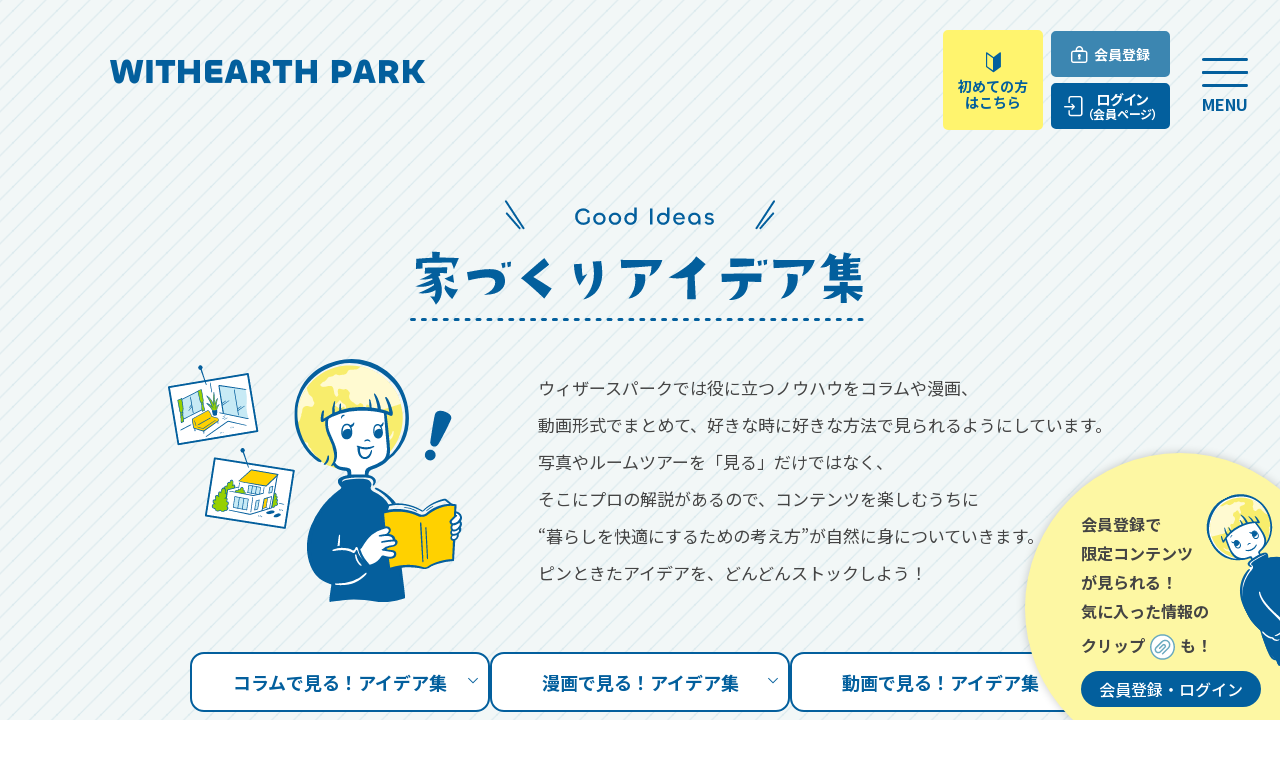

--- FILE ---
content_type: text/html; charset=UTF-8
request_url: https://with-e-home.com/park/idea?categories%5B0%5D=3
body_size: 12712
content:
<!DOCTYPE html>
<html lang="ja">


<head
    prefix="og: http://ogp.me/ns# fb: http://ogp.me/ns/fb# website: http://ogp.me/ns/website#"
  >
    <meta charset="utf-8"/>    <meta name="viewport" content="width=device-width,initial-scale=1.0" />
    <meta name="format-detection" content="telephone=no" />
    <title>家づくりアイデア集｜ウィザースパーク｜ウィザースホーム</title>
    <meta name="description" content="家づくりに取り入れたいアイデアを、コラム、漫画、動画の形式でお届け。プロの解説付きで、暮らしを快適にするアイデアが身につきます。" />
            <!-- ogp -->
        <meta
            property="og:title"
            content="家づくりアイデア集｜ウィザースパーク｜ウィザースホーム"
        />
        <meta property="og:type" content="article" />
        <meta property="og:site_name" content="ウィザースパーク" />
        <meta property="og:description" content="家づくりに取り入れたいアイデアを、コラム、漫画、動画の形式でお届け。プロの解説付きで、暮らしを快適にするアイデアが身につきます。" />
        <meta property="og:image" content="https://with-e-home.com/img/park/head/ogp.png" />

        <meta name="twitter:card" content="summary">
        <meta name="format-detection" content="telephone=no" />
    <!-- タッチアイコン -->
    <link rel="apple-touch-icon" sizes="192x192" href="https://with-e-home.com/img/park/head/appletoutch.png" />
    <!-- ファビコン -->
    <link href="/favicon-park.png?1697766833" type="image/x-icon" rel="icon"/><link href="/favicon-park.png?1697766833" type="image/x-icon" rel="shortcut icon"/>    <meta property="fb:app_id" content="1007058353876158" />

    
    
<!-- Google Tag Manager -->
<script>
    (function(w,d,s,l,i){w[l]=w[l]||[];w[l].push({'gtm.start':
    new Date().getTime(),event:'gtm.js'});var f=d.getElementsByTagName(s)[0],
    j=d.createElement(s),dl=l!='dataLayer'?'&l='+l:'';j.async=true;j.src=
    'https://www.googletagmanager.com/gtm.js?id='+i+dl;f.parentNode.insertBefore(j,f);
    })(window,document,'script','dataLayer','GTM-QQL6');
</script>
<!-- End Google Tag Manager -->

    <!-- google font -->
    <link rel="preconnect" href="https://fonts.googleapis.com">
    <link rel="preconnect" href="https://fonts.gstatic.com" crossorigin>
   <link href="https://fonts.googleapis.com/css2?family=Noto+Sans+JP:wght@300;400;500;600;700;800;900&display=swap" rel="stylesheet">

   <!-- 共通CSS -->
    <link rel="stylesheet" href="/css/park/style.css?1713486251"/>    
    <!-- 共通js -->
    <script src="https://ajax.googleapis.com/ajax/libs/jquery/3.3.1/jquery.min.js"></script>
    <script src="/js/park/common.js?1695971369"></script>    <script src="/js/park/kkc.js?1695971369"></script>    </head>

<body id="body">
    <!-- Google Tag Manager (noscript) -->
    <noscript>
        <iframe src="https://www.googletagmanager.com/ns.html?id=GTM-QQL6" height="0" width="0" style="display:none;visibility:hidden">
        </iframe>
    </noscript>
    <!-- End Google Tag Manager (noscript) -->

    
<header>
  <div id="logo">
    <a href="/park">
      <i class="icon-logo" title="WITHEARTH PARK"></i></a>
  </div>

  <div class="header_nav">

    <div class="btn_block">

              <!-- 未ログイン時 -->
        <a href="/park/whatspark" id="first">
          <span>
            <i class="icon-first"></i>
            <em>初めての方<br>はこちら</em>
          </span>
        </a>

        <ul class="header_member_btn">
          <li>
            <a href="/park/signup" id="header_registration">
              <i class="icon-registration"></i>
              <em>会員登録</em>
            </a>
          </li>
          <li>
            <a href="/park/login" id="header_login">
              <i class="icon-login"></i>
              <em>ログイン<small>（会員ページ）</small></em>
            </a>
          </li>
                  </ul>

          <!-- ログイン時 -->
              </div>

    <a href="" id="slidemenuBtn">
      <span><span></span></span>
      <small>MENU</small>
    </a>
  </div>
</header>


<div id="menu_list">
  <div class="menu_list_wrap">
    <div class="col">
      <ul class="nav_list">
        <li>
          <a href="/park/whatspark">
            <i class="icon-nav01"></i>
            <span>What’s WITHEARTH-PARK?</span>
          </a>
        </li>
        <li><a href="/park/iezukuri-type-shindan"><i class="icon-nav02"></i><span>家づくりタイプ診断</span></a></li>
        <li><a href="/park/simulation"><i class="icon-nav03"></i><span>家づくりシミュレーション</span></a></li>
        <li>
          <a href="/park/model-house">
            <i class="icon-nav04"></i>
            <span>おうちでモデルハウス見学</span></a>
        </li>
        <li>
          <a href="/park/photo-gallery">
            <i class="icon-nav05"></i>
            <span>みんなの家フォトギャラリー</span></a>
        </li>
      </ul>
    </div>
    <div class="col">
      <ul class="nav_list">
        <li>
          <a href="/park/room-tours">
            <i class="icon-nav06"></i>
            <span>実際に建てた<br>こだわりの家ルームツアー</span></a>
        </li>
        <li>
          <a href="/park/idea">
            <i class="icon-nav07"></i>
            <span>家づくりアイデア集</span></a>
        </li>
        <li>
          <a href="/park/column">
          <i class="icon-nav08"></i><span>家づくりコラム</span></a></li>
        <li>
          <a href="/park/structure-performance">
            <i class="icon-nav09"></i>
            <span>世界一わかりやすい！？<br>家の工法と性能の話</span>
          </a>
        </li>
      </ul>
    </div>
    <div class="col">
      <ul class="nav_list">
        <li>
          <a href="/park/protect">
            <i class="icon-nav10"></i>
            <span>災害に備える家づくり</span>
          </a>
        </li>
        <li>
          <a href="/park/money-plan">
            <i class="icon-nav11"></i>
            <span>家づくりのお金の話</span>
          </a>
        </li>
        <li><a href="/park/catalog">
            <i class="icon-nav12"></i>
            <span>デジタルカタログ集</span>
          </a>
        </li>
      </ul>
      <div class="other_btn_box">
        <a href="/events"><span>イベント情報<br>を見る</span></a>
        <a href="/model/showroom"><span>モデルハウス<br>を見る</span></a>
      </div>
      <ul class="privacy">
        <li><a href="/park/agreement">会員規約</a></li>
        <li><a href="https://www.shinshowa.co.jp/privacy_policy">プライバシーポリシー</a></li>
      </ul>
    </div>
  </div>

  <div class="deco">
    <picture>
      <source media="(max-width: 768px)" srcset="/img/park/bird@sp.svg">
      <img src="/img/park/bird.svg?1695971369" width="96" height="54" alt="鳥" class="bird"/>    </picture>

    <img src="/img/park/cloud.svg?1695971369" width="165" height="56" alt="雲" class="cloud_left"/>    <img src="/img/park/cloud.svg?1695971369" width="165" height="56" alt="雲" class="cloud_right"/>  </div>
</div>
<!-- menu_list -->

    <link rel="stylesheet" href="/css/park/idea_style.css?1707384343"/>
            <!-- 非ログイン時のフローティング -->
        <a href="/park/login" class="member-float pc">
            <div class="member-float__contents">
                <p class="member-float__text">会員登録で<br class="pc">限定コンテンツ<br class="pc">が見られる！<br class="pc">気に入った情報の<br class="pc">クリップ<span class="clip"></span>も！</p>
                <div class="member-float__btns">
                    <div class="member-float__member pc">会員登録・ログイン</div>
                </div>
            </div>
        </a>
    
    <!-- ログイン前 -->
    <div id="fixed_footer" class="sp">
        <div id="fixedfooter_clipinfo">
            <p>会員登録で限定コンテンツが見られる！<br>気に入った情報のクリップ<img src="/img/park/clip.svg" width="21" height="21" />も！</p>
        </div>
        <div class="btnbox">
            <a href="/park/signup" class="fixedfooter_registration">
                <i class="icon-registration"></i>
                <em>会員登録</em>
            </a>
            <a href="/park/login" class="fixedfooter_login">
                <i class="icon-login"></i>
                <em>ログイン<small>（会員ページ）</small></em>
            </a>
        </div>
    </div>

<main class="top">
    <div class="content">
        <input type="hidden" name="_csrfToken" autocomplete="off" value="PJq+2WUiEq9aICBNsRGDgpzC7xBrizWXoiiXzYShIWTdStmCL0Ny/p0M6CT6xvQafQoeYsUAQ8idTSiGRTApjg==">
        <div class="page_title">
            <h1 class="ttl">
                <picture>
                    <source media="(max-width: 768px)" srcset="/img/park/Idea/ttl@sp.svg">
                    <img src="/img/park/Idea/ttl.svg?1695971369" alt="家づくりアイデア集"/>                </picture>
            </h1>
            <div class="flex">
                <figure>
                    <img src="/img/park/Idea/main_illust.svg?1695971369" width="294" height="243" alt="家づくりアイデア集"/>                </figure>
                <p>ウィザースパークでは役に立つノウハウをコラムや漫画、<br class="pc" />
                    動画形式でまとめて、好きな時に好きな方法で見られるようにしています。<br class="pc" />
                    写真やルームツアーを「見る」だけではなく、<br class="pc" />
                    そこにプロの解説があるので、コンテンツを楽しむうちに<br class="pc" />
                    “暮らしを快適にするための考え方”が自然に身についていきます。<br class="pc" />
                    ピンときたアイデアを、どんどんストックしよう！</p>
            </div>
            <nav class="nav_link">
                <ul>
                    <li><a href="#column">コラムで見る<span class="pc">！</span><br class="sp" />アイデア集<i class="icon-arrow_down"></i></a></li>
                    <li><a href="#manga">漫画で見る<span class="pc">！</span><br class="sp" />アイデア集<i class="icon-arrow_down"></i></a></li>
                    <li><a href="#movie">動画で見る<span class="pc">！</span><br class="sp" />アイデア集<i class="icon-arrow_down"></i></a></li>
                </ul>
            </nav>
        </div>
        <section class="column" id="column">
            <div class="text">
                <h2 class="ttl">
                    <picture>
                        <source media="(max-width: 768px)" srcset="/img/park/Idea/column_ttl@sp.svg">
                        <img src="/img/park/Idea/column_ttl.svg?1695971369" width="467" height="40" alt="コラムで見る！アイデア集"/>                    </picture>
                </h2>
                <p>「したい暮らし」に合うアイデアがきっとたくさん見つけられる！<br class="pc" />
                    見つけたらクリップして、アイデアをどんどん貯めよう！</p>
            </div>
            <form method="get" accept-charset="utf-8" name="search" action="/park/idea">            <div class="search">
                <div class="search_box search_box01">
                    <a class="ttl">
                        <p>ニーズから探す</p>
                        <i class="icon-arrow_down"></i>
                    </a>
                    <div class="check_wrap check_wrap01">
                        <div class="all">
                            <input id="all01" class="checkbox" type="checkbox">
                            <label for="all01">ALL</label>
                        </div>
                        <div class="list">
                            <ul>
                                                                                                        <li>
                                        <input type="checkbox" id="check-01-0" name="tags[]" value="118" class="checks" >
                                        <label for="check-01-0" class="checkbox">コミュニケーションを生むアイデア</label>
                                    </li>
                                                                                                        <li>
                                        <input type="checkbox" id="check-01-1" name="tags[]" value="119" class="checks" >
                                        <label for="check-01-1" class="checkbox">家事をラクにするアイデア</label>
                                    </li>
                                                                                                        <li>
                                        <input type="checkbox" id="check-01-2" name="tags[]" value="120" class="checks" >
                                        <label for="check-01-2" class="checkbox">インテリアのアイデア</label>
                                    </li>
                                                                                                        <li>
                                        <input type="checkbox" id="check-01-3" name="tags[]" value="121" class="checks" >
                                        <label for="check-01-3" class="checkbox">プライベート空間のアイデア</label>
                                    </li>
                                                                                                        <li>
                                        <input type="checkbox" id="check-01-4" name="tags[]" value="122" class="checks" >
                                        <label for="check-01-4" class="checkbox">収納のアイデア</label>
                                    </li>
                                                                                                        <li>
                                        <input type="checkbox" id="check-01-5" name="tags[]" value="123" class="checks" >
                                        <label for="check-01-5" class="checkbox">ソト空間のアイデア</label>
                                    </li>
                                                                                                        <li>
                                        <input type="checkbox" id="check-01-6" name="tags[]" value="145" class="checks" >
                                        <label for="check-01-6" class="checkbox">設備のアイデア</label>
                                    </li>
                                                                                                        <li>
                                        <input type="checkbox" id="check-01-7" name="tags[]" value="146" class="checks" >
                                        <label for="check-01-7" class="checkbox">災害に備えるためのアイデア</label>
                                    </li>
                                                            </ul>
                        </div>
                    </div>
                </div>
                <div class="search_box box2 search_box02">
                    <a class="ttl">
                        <p>見たい場所から探す</p>
                        <i class="icon-arrow_down"></i>
                    </a>
                    <div class="check_wrap check_wrap02">
                        <div class="all"><input id="all02" class="checkbox" type="checkbox">
                            <label for="all02">ALL</label>
                        </div>
                        <div class="list">
                            <ul>
                                                                                                        <li>
                                        <input type="checkbox" id="check-02-0" name="categories[]" value="1" class="checks2" >
                                        <label for="check-02-0" class="checkbox">リビング</label>
                                    </li>
                                                                                                        <li>
                                        <input type="checkbox" id="check-02-1" name="categories[]" value="2" class="checks2" >
                                        <label for="check-02-1" class="checkbox">ダイニング</label>
                                    </li>
                                                                                                        <li>
                                        <input type="checkbox" id="check-02-2" name="categories[]" value="3" class="checks2" checked>
                                        <label for="check-02-2" class="checkbox">キッチン</label>
                                    </li>
                                                                                                        <li>
                                        <input type="checkbox" id="check-02-3" name="categories[]" value="4" class="checks2" >
                                        <label for="check-02-3" class="checkbox">玄関・ホール</label>
                                    </li>
                                                                                                        <li>
                                        <input type="checkbox" id="check-02-4" name="categories[]" value="5" class="checks2" >
                                        <label for="check-02-4" class="checkbox">階段</label>
                                    </li>
                                                                                                        <li>
                                        <input type="checkbox" id="check-02-5" name="categories[]" value="6" class="checks2" >
                                        <label for="check-02-5" class="checkbox">寝室</label>
                                    </li>
                                                                                                        <li>
                                        <input type="checkbox" id="check-02-6" name="categories[]" value="8" class="checks2" >
                                        <label for="check-02-6" class="checkbox">収納</label>
                                    </li>
                                                                                                        <li>
                                        <input type="checkbox" id="check-02-7" name="categories[]" value="9" class="checks2" >
                                        <label for="check-02-7" class="checkbox">バルコニー</label>
                                    </li>
                                                                                                        <li>
                                        <input type="checkbox" id="check-02-8" name="categories[]" value="11" class="checks2" >
                                        <label for="check-02-8" class="checkbox">脱衣所</label>
                                    </li>
                                                                                                        <li>
                                        <input type="checkbox" id="check-02-9" name="categories[]" value="13" class="checks2" >
                                        <label for="check-02-9" class="checkbox">外観</label>
                                    </li>
                                                                                                        <li>
                                        <input type="checkbox" id="check-02-10" name="categories[]" value="14" class="checks2" >
                                        <label for="check-02-10" class="checkbox">和室・畳</label>
                                    </li>
                                                                                                        <li>
                                        <input type="checkbox" id="check-02-11" name="categories[]" value="15" class="checks2" >
                                        <label for="check-02-11" class="checkbox">ガレージ</label>
                                    </li>
                                                                                                        <li>
                                        <input type="checkbox" id="check-02-12" name="categories[]" value="16" class="checks2" >
                                        <label for="check-02-12" class="checkbox">書斎・ワークスペース</label>
                                    </li>
                                                                                                        <li>
                                        <input type="checkbox" id="check-02-13" name="categories[]" value="17" class="checks2" >
                                        <label for="check-02-13" class="checkbox">その他</label>
                                    </li>
                                                                                                        <li>
                                        <input type="checkbox" id="check-02-14" name="categories[]" value="18" class="checks2" >
                                        <label for="check-02-14" class="checkbox">キッズルーム</label>
                                    </li>
                                                                                                        <li>
                                        <input type="checkbox" id="check-02-15" name="categories[]" value="19" class="checks2" >
                                        <label for="check-02-15" class="checkbox">設備</label>
                                    </li>
                                                                                                        <li>
                                        <input type="checkbox" id="check-02-16" name="categories[]" value="20" class="checks2" >
                                        <label for="check-02-16" class="checkbox">庭</label>
                                    </li>
                                                                                                        <li>
                                        <input type="checkbox" id="check-02-17" name="categories[]" value="22" class="checks2" >
                                        <label for="check-02-17" class="checkbox">テラス・ウッドデッキ</label>
                                    </li>
                                                                                                        <li>
                                        <input type="checkbox" id="check-02-18" name="categories[]" value="25" class="checks2" >
                                        <label for="check-02-18" class="checkbox">パントリー</label>
                                    </li>
                                                            </ul>
                        </div>
                    </div>
                </div>
            </div>
            <div class="btn">
                <div class="submit"><input type="submit" class="search_idea" value="アイデアを探す"/></div>            </div>

                        </form>
            <div class="column_list_wrap">
                <div class="sort">
                    <a class="sort_btn on news js-sort" data-sort="newest">
                        <i class="icon-sort"></i>
                        <span>新着順</span>
                        <i class="icon-down_arrow"></i>
                    </a>
                    <a class="sort_btn popular js-sort" data-sort="popularity">
                        <i class="icon-sort"></i><span>人気順</span>
                        <i class="icon-down_arrow"></i>
                    </a>
                </div>
                                    <ul id="idea-list" class="column_list">
                                <li>
        <a href="/park/idea/column/101" class=""></a>
                <button class="clip-btn " onclick="location.href='/park/login'"></button>
            <figure>
            <img src="/img/uploads/ideas/2025-09-22/1758517634-5eeefe05.jpg?1758517634" width="370" height="220" alt="キッチンの最新アイデア "/>            </figure>
            <em class="ttl">
                キッチンの最新アイデア             </em>
    </li>
        <li>
        <a href="/park/idea/column/5" class=""></a>
                <button class="clip-btn " onclick="location.href='/park/login'"></button>
            <figure>
            <img src="/img/uploads/ideas/2021-12-17/1639725316-97c10ec3.jpg?1640713013" width="370" height="220" alt="つながりキッチン"/>            </figure>
            <em class="ttl">
                つながりキッチン            </em>
    </li>
        <li>
        <a href="/park/idea/column/65" class=""></a>
                <button class="clip-btn " onclick="location.href='/park/login'"></button>
            <figure>
            <img src="/img/uploads/ideas/2023-08-31/1693473014-72eb6647.jpg?1693473014" width="370" height="220" alt="セカンド冷凍庫スペース"/>            </figure>
            <em class="ttl">
                セカンド冷凍庫スペース            </em>
    </li>
        <li>
        <a href="/park/idea/column/43" class=""></a>
                <button class="clip-btn " onclick="location.href='/park/login'"></button>
            <figure>
            <img src="/img/uploads/ideas/2024-10-02/1727859945-e52bcd7c.jpg?1727859945" width="370" height="220" alt="キッチンゴミ箱スペース収納"/>            </figure>
            <em class="ttl">
                キッチンゴミ箱スペース収納            </em>
    </li>
                    </ul>
                                <div class="more">
                                        <a id="load-more" class="more_btn js-load-more" data-url="/park/idea/idea-list" style="display:none;"><span>さらに<br class="sp">読み込む</span></a>
                </div>
            </div>
        </section>

        <section class="recommend_manga" id="manga">
            <h2>
                <picture>
                    <source media="(max-width: 768px)" srcset="/img/park/Idea/manga_ttl@sp.svg">
                    <img src="/img/park/Idea/manga_ttl.png?1695971369" width="434" height="40" alt="漫画で見る！アイデア集"/>                </picture>
            </h2>
            <p>皆さんの声から「楽しくラクに暮らすためにはここが大切！」<br class="pc" />
                というポイントをわかりやすく漫画にしました。</p>
            <div class="manga_list">
                                                        <div class="item  ">
                        <a href="/park/idea/manga-detail/23" class="js-clip"></a>
                            <button class="clip-btn " onclick="location.href='/park/login'"></button>

                        <figure>
                            <img src="/img/uploads/ideaComics/2024-03-02/1709344543-fcf4306b.jpg?1709344543" width="370" height="220" alt="耐震と制震で地震に強く！"/>                        </figure>
                        <h3>
                            <small>おうちアイデア集「防災」編</small>
                            <em>耐震と制震で地震に強く！</em>
                        </h3>
                    </div>
                                                        <div class="item  member_only ">
                        <a href="/park/idea/manga-detail/21" class="js-clip"></a>
                            <button class="clip-btn " onclick="location.href='/park/login'"></button>

                        <figure>
                            <img src="/img/uploads/ideaComics/2024-03-02/1709343196-7fcd4e65.jpg?1709343196" width="370" height="220" alt="風災がきても安心"/>                        </figure>
                        <h3>
                            <small>おうちアイデア集「防災」編</small>
                            <em>風災がきても安心</em>
                        </h3>
                    </div>
                                                        <div class="item  member_only ">
                        <a href="/park/idea/manga-detail/20" class="js-clip"></a>
                            <button class="clip-btn " onclick="location.href='/park/login'"></button>

                        <figure>
                            <img src="/img/uploads/ideaComics/2024-03-02/1709342738-aa2b0242.jpg?1709342738" width="370" height="220" alt="停電・断水に備えておく"/>                        </figure>
                        <h3>
                            <small>おうちアイデア集「防災」編</small>
                            <em>停電・断水に備えておく</em>
                        </h3>
                    </div>
                            </div>
            <a href="/park/idea/manga" class="list_btn"><span>一覧を見る</span><i class="icon-arrow"></i></a>        </section>


        <div class="movie" id="movie">
            <div class="inner">
                <h2 class="ttl">
                    <picture>
                        <source media="(max-width: 768px)" srcset="/img/park/Idea/movie_ttl@sp.svg">
                        <img src="/img/park/Idea/movie_ttl.png?1695971369" width="436" height="40" alt="動画で見る！アイデア集"/>                    </picture>
                </h2>
                <p>ウィザースホームによく寄せられるお悩みと、それを解決する目からウロコのアイデア。<br class="pc" />
                    ポイントがきちんと押さえてあって、解説式だからわかりやすい！</p>

                                    <div class="movie_box">
                        <h3 class="ttl">【○○を極めたハウスメーカー？！】5分でわかるウィザースホーム                                <button class="clip-btn " onclick="location.href='/park/login'"></button>
                        </h3>

                        <div class="movie_box_inner reverse">
                            <div class="text">
                                <h4>ウィザースホームは○○を極めたハウスメーカー？！</h4>
                                <p>家づくりの第一歩といえば、情報収集ですが、ハウスメーカーによって強みもいろいろ。そこで、ウィザースホームの強みをわかりやすく5分で紹介します！</p>
                                                                    <a href="/park/idea/movie/28" class="btn">今すぐ動画を見る</a>                                
                            </div>
                            <figure class="">
                                <img src="/img/uploads/parkMovies/2025-03-05/1741139411-65b48da6.png?1741139411" width="520" height="293" alt="【○○を極めたハウスメーカー？！】5分でわかるウィザースホーム"/>                            </figure>
                        </div>
                    </div>
                                    <div class="movie_box">
                        <h3 class="ttl">【しあわせ動線】一生洗濯がラクになる方法                                <button class="clip-btn " onclick="location.href='/park/login'"></button>
                        </h3>

                        <div class="movie_box_inner reverse">
                            <div class="text">
                                <h4>洗濯が楽になるアイデアが盛りだくさん！しあわせ動線とは？</h4>
                                <p>洗濯にまつわるよくあるお悩みを動線とアイデアで解決！洗う・乾かす・しまうの段階別アイデアを実演付きで紹介します。</p>
                                                                    <a href="/park/idea/movie/29" class="btn">今すぐ動画を見る</a>                                
                            </div>
                            <figure class="">
                                <img src="/img/uploads/parkMovies/2025-03-05/1741139561-5397ea7c.png?1741139561" width="520" height="293" alt="【しあわせ動線】一生洗濯がラクになる方法"/>                            </figure>
                        </div>
                    </div>
                                    <div class="movie_box">
                        <h3 class="ttl">断熱性を極めたモデルハウス【極ダンネツの家】ルームツアー                                <button class="clip-btn " onclick="location.href='/park/login'"></button>
                        </h3>

                        <div class="movie_box_inner reverse">
                            <div class="text">
                                <h4>断熱性能が高く、家中どの場所にいても快適！</h4>
                                <p>断熱性がたかいからこそ実現できる間取りとは？真似しやすい動線・アイデアにも注目です！</p>
                                                                    <a href="/park/idea/movie/31" class="btn">今すぐ動画を見る</a>                                
                            </div>
                            <figure class="">
                                <img src="/img/uploads/parkMovies/2025-03-28/1743148049-a8e2bbaf.png?1743148049" width="520" height="293" alt="断熱性を極めたモデルハウス【極ダンネツの家】ルームツアー"/>                            </figure>
                        </div>
                    </div>
                                    <div class="movie_box">
                        <h3 class="ttl">家づくり成功の鍵は…2種類のモデルハウス！                                <button class="clip-btn " onclick="location.href='/park/login'"></button>
                        </h3>

                        <div class="movie_box_inner reverse">
                            <div class="text">
                                <h4>住宅展示場のモデルハウスだけでなく、リアルサイズも参考に！</h4>
                                <p>それぞれのモデルハウスで『ここをチェック！』というポイントを紹介していくので、これから本格的に家づくりを進める方にも必見の内容となっています！</p>
                                                                    <a href="/park/idea/movie/27" class="btn">今すぐ動画を見る</a>                                
                            </div>
                            <figure class="">
                                <img src="/img/uploads/parkMovies/2024-05-29/1716978102-7f02ef27.png?1716978102" width="520" height="293" alt="家づくり成功の鍵は…2種類のモデルハウス！"/>                            </figure>
                        </div>
                    </div>
                                    <div class="movie_box">
                        <h3 class="ttl">【平屋vs2階建て】あなたはどっち？徹底比較                                <button class="clip-btn " onclick="location.href='/park/login'"></button>
                        </h3>

                        <div class="movie_box_inner reverse">
                            <div class="text">
                                <h4>平屋と2階建て、どちらが自分に合うかがイメージできる！</h4>
                                <p>平屋と2階建てを【階段】【間取り】【土地】【防災】という4項目に分けて徹底比較しました！自分にどちらが合うか、考えながらご覧ください！</p>
                                                                    <dl class="member_login">
                                        <dt>今すぐ会員限定動画を見る！</dt>
                                        <dd>
                                            <a href="/park/signup" class="btn_member">
                                                <i class="icon-registration"></i>
                                                <span>会員登録</span>
                                                <i class="icon-arrow"></i>
                                            </a>
                                            <a href="/park/login" class="btn_login">
                                                <i class="icon-login"></i>
                                                <span>ログイン<small>（会員ページ）</small></span>
                                                <i class="icon-arrow"></i>
                                            </a>
                                        </dd>
                                    </dl>
                                
                            </div>
                            <figure class="member_only">
                                <img src="/img/uploads/parkMovies/2025-03-05/1741139692-ada90cfb.png?1741139692" width="520" height="293" alt="【平屋vs2階建て】あなたはどっち？徹底比較"/>                            </figure>
                        </div>
                    </div>
                                    <div class="movie_box">
                        <h3 class="ttl">子育て×マイホーム！絶対に取り入れたい3選                                <button class="clip-btn " onclick="location.href='/park/login'"></button>
                        </h3>

                        <div class="movie_box_inner reverse">
                            <div class="text">
                                <h4>これから家を建てるパパママ必見！子育ての大変を“楽しい”にしていきましょう。</h4>
                                <p>こんなマイホームを建てたら自分自身はもちろん、家族みんなが幸せになれる！というポイントを３つご紹介します。</p>
                                                                    <dl class="member_login">
                                        <dt>今すぐ会員限定動画を見る！</dt>
                                        <dd>
                                            <a href="/park/signup" class="btn_member">
                                                <i class="icon-registration"></i>
                                                <span>会員登録</span>
                                                <i class="icon-arrow"></i>
                                            </a>
                                            <a href="/park/login" class="btn_login">
                                                <i class="icon-login"></i>
                                                <span>ログイン<small>（会員ページ）</small></span>
                                                <i class="icon-arrow"></i>
                                            </a>
                                        </dd>
                                    </dl>
                                
                            </div>
                            <figure class="member_only">
                                <img src="/img/uploads/parkMovies/2023-09-20/1695187458-3ae77f86.jpg?1695633221" width="520" height="293" alt="子育て×マイホーム！絶対に取り入れたい3選"/>                            </figure>
                        </div>
                    </div>
                                    <div class="movie_box">
                        <h3 class="ttl">毎日が楽しくなる家事ラクアイデア3選                                <button class="clip-btn " onclick="location.href='/park/login'"></button>
                        </h3>

                        <div class="movie_box_inner reverse">
                            <div class="text">
                                <h4>毎日の『家事』に追われて家族との時間や趣味の時間が後回しになっていませんか？</h4>
                                <p>時間と心に余裕をもって、毎日をもっと楽しくしたいですよね。間取りや設備を工夫して家事をラクにするアイデアを３つご紹介します！</p>
                                                                    <dl class="member_login">
                                        <dt>今すぐ会員限定動画を見る！</dt>
                                        <dd>
                                            <a href="/park/signup" class="btn_member">
                                                <i class="icon-registration"></i>
                                                <span>会員登録</span>
                                                <i class="icon-arrow"></i>
                                            </a>
                                            <a href="/park/login" class="btn_login">
                                                <i class="icon-login"></i>
                                                <span>ログイン<small>（会員ページ）</small></span>
                                                <i class="icon-arrow"></i>
                                            </a>
                                        </dd>
                                    </dl>
                                
                            </div>
                            <figure class="member_only">
                                <img src="/img/uploads/parkMovies/2023-12-22/1703208474-847bbb89.png?1703208474" width="520" height="293" alt="毎日が楽しくなる家事ラクアイデア3選"/>                            </figure>
                        </div>
                    </div>
                                    <div class="movie_box">
                        <h3 class="ttl">オシャレすぎる！最新北欧モダンの家                                <button class="clip-btn " onclick="location.href='/park/login'"></button>
                        </h3>

                        <div class="movie_box_inner reverse">
                            <div class="text">
                                <h4>北欧モダンのアイデアをルームツアーで紹介！</h4>
                                <p>北欧モダンが好きな方はもちろん、家族が大好きな方、家時間を楽しみたい方、オシャレな家、遊び心のある間取りにしたい方まで、必見の内容となっています！</p>
                                                                    <dl class="member_login">
                                        <dt>今すぐ会員限定動画を見る！</dt>
                                        <dd>
                                            <a href="/park/signup" class="btn_member">
                                                <i class="icon-registration"></i>
                                                <span>会員登録</span>
                                                <i class="icon-arrow"></i>
                                            </a>
                                            <a href="/park/login" class="btn_login">
                                                <i class="icon-login"></i>
                                                <span>ログイン<small>（会員ページ）</small></span>
                                                <i class="icon-arrow"></i>
                                            </a>
                                        </dd>
                                    </dl>
                                
                            </div>
                            <figure class="member_only">
                                <img src="/img/uploads/parkMovies/2024-03-15/1710482025-a150669b.jpg?1710482025" width="520" height="293" alt="オシャレすぎる！最新北欧モダンの家"/>                            </figure>
                        </div>
                    </div>
                                    <div class="movie_box">
                        <h3 class="ttl">住まいづくりのよくある失敗10選                                <button class="clip-btn " onclick="location.href='/park/login'"></button>
                        </h3>

                        <div class="movie_box_inner reverse">
                            <div class="text">
                                <h4>住んでから「こんなはずじゃなかった…」と後悔しないためには？</h4>
                                <p>実際に住んでからストレスを感じるのは、家づくりの際に後回しにしがちな細かいところだったりします。よくある失敗10選を、後悔しないためのアドバイスとあわせて紹介します。</p>
                                                                    <dl class="member_login">
                                        <dt>今すぐ会員限定動画を見る！</dt>
                                        <dd>
                                            <a href="/park/signup" class="btn_member">
                                                <i class="icon-registration"></i>
                                                <span>会員登録</span>
                                                <i class="icon-arrow"></i>
                                            </a>
                                            <a href="/park/login" class="btn_login">
                                                <i class="icon-login"></i>
                                                <span>ログイン<small>（会員ページ）</small></span>
                                                <i class="icon-arrow"></i>
                                            </a>
                                        </dd>
                                    </dl>
                                
                            </div>
                            <figure class="member_only">
                                <img src="/img/uploads/parkMovies/2024-01-12/1705056591-5e691d12.jpg?1705056591" width="520" height="293" alt="住まいづくりのよくある失敗10選"/>                            </figure>
                        </div>
                    </div>
                                    <div class="movie_box">
                        <h3 class="ttl">デザイン？収納力？夫婦のリアルな家づくり                                <button class="clip-btn " onclick="location.href='/park/login'"></button>
                        </h3>

                        <div class="movie_box_inner reverse">
                            <div class="text">
                                <h4>夫婦で意見が分かれることが多い住まいづくりのお悩みをドラマ化！</h4>
                                <p>”家づくり再現ドラマ”として住宅展示場を訪れるご夫婦のリアルを垣間見られます。そこで見つけた収納のコツは、一体どんなものでしょう？</p>
                                                                    <dl class="member_login">
                                        <dt>今すぐ会員限定動画を見る！</dt>
                                        <dd>
                                            <a href="/park/signup" class="btn_member">
                                                <i class="icon-registration"></i>
                                                <span>会員登録</span>
                                                <i class="icon-arrow"></i>
                                            </a>
                                            <a href="/park/login" class="btn_login">
                                                <i class="icon-login"></i>
                                                <span>ログイン<small>（会員ページ）</small></span>
                                                <i class="icon-arrow"></i>
                                            </a>
                                        </dd>
                                    </dl>
                                
                            </div>
                            <figure class="member_only">
                                <img src="/img/uploads/parkMovies/2023-09-20/1695187489-1b407ce2.jpg?1695633220" width="520" height="293" alt="デザイン？収納力？夫婦のリアルな家づくり"/>                            </figure>
                        </div>
                    </div>
                                    <div class="movie_box">
                        <h3 class="ttl">誰でもできる！がんばらない収納                                <button class="clip-btn " onclick="location.href='/park/login'"></button>
                        </h3>

                        <div class="movie_box_inner reverse">
                            <div class="text">
                                <h4>オリジナルシステム収納で実現！キレイが続く住まいづくりとは？</h4>
                                <p>キレイな住まいをキープする鍵は収納。オリジナルシステム収納を使った、家づくりと一緒に考える収納術を4つのポイントで紹介します！</p>
                                                                    <dl class="member_login">
                                        <dt>今すぐ会員限定動画を見る！</dt>
                                        <dd>
                                            <a href="/park/signup" class="btn_member">
                                                <i class="icon-registration"></i>
                                                <span>会員登録</span>
                                                <i class="icon-arrow"></i>
                                            </a>
                                            <a href="/park/login" class="btn_login">
                                                <i class="icon-login"></i>
                                                <span>ログイン<small>（会員ページ）</small></span>
                                                <i class="icon-arrow"></i>
                                            </a>
                                        </dd>
                                    </dl>
                                
                            </div>
                            <figure class="member_only">
                                <img src="/img/uploads/parkMovies/2024-03-15/1710482202-43e5d668.png?1710482202" width="520" height="293" alt="誰でもできる！がんばらない収納"/>                            </figure>
                        </div>
                    </div>
                                    <div class="movie_box">
                        <h3 class="ttl">収納のプロに聞く！キレイが続く住まいって？                                <button class="clip-btn " onclick="location.href='/park/login'"></button>
                        </h3>

                        <div class="movie_box_inner reverse">
                            <div class="text">
                                <h4>住まいの不満足度の不動の1位 「収納」。<br class="pc" />         “収納コンサルティング”で解決！</h4>
                                <p>収納のプロからライフスタイルに合わせたプランニングのアドバイスを受けることができるウィザースホームの「収納コンサルティング」をご紹介。</p>
                                                                    <dl class="member_login">
                                        <dt>今すぐ会員限定動画を見る！</dt>
                                        <dd>
                                            <a href="/park/signup" class="btn_member">
                                                <i class="icon-registration"></i>
                                                <span>会員登録</span>
                                                <i class="icon-arrow"></i>
                                            </a>
                                            <a href="/park/login" class="btn_login">
                                                <i class="icon-login"></i>
                                                <span>ログイン<small>（会員ページ）</small></span>
                                                <i class="icon-arrow"></i>
                                            </a>
                                        </dd>
                                    </dl>
                                
                            </div>
                            <figure class="member_only">
                                <img src="/img/uploads/parkMovies/2023-10-02/1696208833-c39f6631.jpg?1696208833" width="520" height="293" alt="収納のプロに聞く！キレイが続く住まいって？"/>                            </figure>
                        </div>
                    </div>
                            </div>

            <div class="btn_clip_box">
                <a href="/park/mypage" class="btn_clip">
                    <span>クリップしたアイデアを<br />会員ページでチェック！</span>
                    <img src="/img/park/Idea/arrow02.svg?1695971369" width="40" height="6" class="add_arrow" alt=""/>                </a>
            </div>
        </div>
        <!-- recommendMenu おすすめコンテンツ -->
        
<div class="blue-wave blue-wave--top"></div>
<section class="recommend">
    <div class="inner">
        <div class="recommend__titleSet">
            <p class="recommend__subTitle">次はこれがおすすめ！</p>
            <h2 class="recommend__title">ウィザースパーク<br class="sp">おすすめのコンテンツ</h2>
        </div>

        <div class="recommend__link">
                            <!-- フォトギャラリー -->
<a href="/park/photo-gallery" class="recommend__item recommend__photos ">
    <div class="recommend__left">
        <div class="recommend__photo--img pc">
            <img src="/img/park/ul-parts/photo-img01.png?1695971369" alt="３枚の写真のイラストの矢印"/>        </div>
        <div class="recommend__photo--img sp">
            <img src="/img/park/ul-parts/photo-img01-sp.png?1695971369" alt="３枚の写真のイラストの矢印"/>        </div>
    </div>
    <div class="recommend__right">
        <p class="recommend__text"><span class="pc">みんなのこだわりの</span>実例を見て参考に！</p>
        <div class="recommend__item--text">
            <img src="/img/park/ul-parts/photo-gallery.png?1695971369" alt="みんなの家フォトギャラリー"/>        </div>
        <div class="btn-detail small-btn pc">
            <p>詳しく見る</p>
        </div>
    </div>
    <div class="next-arrow sp">
        <img src="/img/park/ul-parts/next-arrow.png?1695971369" alt="右向きの矢印"/>    </div>
</a>                              <!-- 家づくりコラム -->
    <a href="/park/column" class="recommend__item recommend__column">
    <div class="recommend__item--girl">
        <img src="/img/park/ul-parts/column-girl.png?1695971369" alt="スマホを見る女の子"/>    </div>
    <div class="recommend__cont">
        <p class="recommend__text">知識や情報を<br class="sp">幅広く配信！</p>
        <div class="recommend__jpImg">
            <img src="/img/park/ul-parts/column-jp.png?1695971369" alt="家づくりコラム"/>        </div>
    </div>
    <div class="btn-idea small-btn pc">
        <p>コラム一覧を見る</p>
    </div>
    <div class="next-arrow sp">
        <img src="/img/park/ul-parts/next-arrow.png?1695971369" alt="右向きの矢印"/>    </div>
</a>                            <!-- デジタルカタログ -->
<a href="/park/catalog" class="recommend__item recommend__degital">
    <p class="recommend__text pc">家や暮らしのコトがわかる<br>
        カタログがいっぱい！</p>
    <p class="recommend__text sp">おすすめピックアップ中！</p>
    <div class="recommend__degital--img pc">
        <img src="/img/park/ul-parts/degital-catalog.png?1695971369" alt="おすすめピックアップ中！最新デジタルカタログ"/>    </div>
    <div class="recommend__degital--img sp">
        <img src="/img/park/ul-parts/degital-catalog-sp.png?1695971369" alt="おすすめピックアップ中！最新デジタルカタログ"/>    </div>
    <div class="btn-detail small-btn pc">
        <p>今すぐカタログを見る</p>
    </div>
    <div class="next-arrow sp">
        <img src="/img/park/ul-parts/next-arrow.png?1695971369" alt="右向きの矢印"/>    </div>
</a>            
        </div>
            </div>
</section></main>
<script src="/js/park/clip.js?1695971369"></script>
<script>
    $(function() {

        //チェックボックス開閉
        $('.check_wrap01').hide();
        $('.search_box01 .ttl').click(function() {
            $('.search_box01 .ttl').toggleClass('active');
            $(this).next().slideToggle();
            return false;
        });

        $('.check_wrap02').hide();
        $('.search_box02 .ttl').click(function() {
            $('.search_box02 .ttl').toggleClass('active');
            $(this).next().slideToggle();
            return false;
        });

        $('.sort_btn').click(function() {
            $('.sort_btn').removeClass("on");
            $(this).addClass("on");
            return false;
        });


        // クリップ押下時
        $(document).on('click', '.js-clip-btn', function() {
            // クリップ状態変更
            clip($(this));
        });

    });

    //「全て選択」のチェックボックス
    let checkAll = document.getElementById("all01");
    //「全て選択」以外のチェックボックス
    let el = document.getElementsByClassName("checks");

    //全てのチェックボックスをON/OFFする
    const funcCheckAll = (bool) => {
        for (let i = 0; i < el.length; i++) {
            el[i].checked = bool;
        }
    }

    //「checks」のclassを持つ要素のチェック状態で「全て選択」のチェック状態をON/OFFする
    const funcCheck = () => {
        let count = 0;
        for (let i = 0; i < el.length; i++) {
            if (el[i].checked) {
                count += 1;
            }
        }

        if (el.length === count) {
            checkAll.checked = true;
        } else {
            checkAll.checked = false;
        }
    };

    //「全て選択」のチェックボックスをクリックした時
    checkAll.addEventListener("click", () => {
        funcCheckAll(checkAll.checked);
    }, false);

    //「全て選択」以外のチェックボックスをクリックした時
    for (let i = 0; i < el.length; i++) {
        el[i].addEventListener("click", funcCheck, false);
    }
</script>

<script>
    //「全て選択」のチェックボックス
    let checkAll2 = document.getElementById("all02");
    //「全て選択」以外のチェックボックス
    let el2 = document.getElementsByClassName("checks2");

    //全てのチェックボックスをON/OFFする
    const funcCheckAll2 = (bool) => {
        for (let i = 0; i < el2.length; i++) {
            el2[i].checked = bool;
        }
    }

    //「checks」のclassを持つ要素のチェック状態で「全て選択」のチェック状態をON/OFFする
    const funcCheck2 = () => {
        let count = 0;
        for (let i = 0; i < el2.length; i++) {
            if (el2[i].checked) {
                count += 1;
            }
        }

        if (el2.length === count) {
            checkAll2.checked = true;
        } else {
            checkAll2.checked = false;
        }
    };

    //「全て選択」のチェックボックスをクリックした時
    checkAll2.addEventListener("click", () => {
        funcCheckAll2(checkAll2.checked);
    }, false);

    //「全て選択」以外のチェックボックスをクリックした時
    for (let i = 0; i < el2.length; i++) {
        el2[i].addEventListener("click", funcCheck, false);
    }

    $(function() {
        let jqueryAjaxSettings = {
            type: 'GET',
            url: '',
            headers: {
                'X-XSRF-TOKEN': $('input[name="_csrfToken"]').val()
            },
            beforeSend: function(xhr) {
                xhr.setRequestHeader('X-CSRF-Token', $('input[name="_csrfToken"]').val());
            },
            data: {
                '_csrfToken': $('input[name="_csrfToken"]').val(),
            },
        }
        // さらに読み込むボタンクリックでIdeasの次のページを追加読み込み
        let page = 2;
        const tags = null;
        const categories = ["3"];
        let currentSort = 'newest'
        const page_count = 1;
        const loadMoreButton = $('.js-load-more')
        const sendurl = loadMoreButton[0].dataset.url;
        $(document).on('click', 'a#load-more', function() {
            appendNextPage()
        })

        function appendNextPage() {
            if (page_count >= page) {
                jqueryAjaxSettings.url = `${sendurl}?page=${page}&tags=${tags}&categories=${categories}&sort=${currentSort}`

                $.ajax(jqueryAjaxSettings).then(function(data) {
                    const ideaList = $('#idea-list');
                    ideaList.append(data);
                })
                // 次のページがないときにボタンを隠す
                if (page_count === page) {
                    loadMoreButton.hide();
                }
                page++;
            }
        }

        $('.js-sort').click(function() {
            loadMoreButton.show();
            const sort = $(this).data('sort');
            if (currentSort != sort) {
                currentSort = sort
                page = 1
                $('#idea-list').empty();
                appendNextPage()
            }
        });
    });
</script>

    <footer>
	<div class="btn_box">

		<div class="link">
			<p><span>ウィザースパークをもっと見る！</span></p>
			<a href="/park" class="footer_btn"><span>ウィザースパークTOPページへ戻る</span><i class="icon-arrow"></i></a>
		</div>

		<div class="link">
			<p><span>お近くの住宅展示場を探す！</span></p>
			<a href="/model/showroom" class="footer_btn"><span>モデルハウス一覧</span><i class="icon-arrow"></i></a>		</div>

	</div>

	<div class="f_logo">
		<a href="https://with-e-home.com/">
			<img src="/img/park/footer_logo.png?1716254553" alt="WITHEARTH HOME" width="150" height="66"/>			<span>ブランドサイトへリンク<i class="icon-link"></i></span>
		</a>
	</div>
	<p class="copyright">© WITHEARTH HOME All Rights Reserved.</p>
</footer>

    </body>

</html>


--- FILE ---
content_type: text/css
request_url: https://with-e-home.com/css/park/style.css?1713486251
body_size: 72610
content:
html,body,div,span,applet,object,iframe,h1,h2,h3,h4,h5,h6,p,blockquote,pre,w a,abbr,acronym,address,big,cite,code,del,dfn,em,img,ins,kbd,q,s,samp,small,strike,strong,sub,sup,tt,var,b,u,i,center,dl,dt,dd,ol,ul,li,fieldset,form,label,legend,table,caption,tbody,tfoot,thead,tr,th,td,article,aside,canvas,details,embed,figure,figcaption,footer,header,hgroup,menu,nav,output,ruby,section,summary,time,mark,audio,video{margin:0;padding:0;border:0;font-size:100%;font:inherit;vertical-align:baseline}html{font-size:62.5%;overflow:auto;scroll-padding-top:110px;scroll-behavior:smooth}@media screen and (max-width: 768px){html{scroll-padding-top:60px;scroll-behavior:smooth}}body{overflow:hidden;font-size:1.6em}*,*::before,*::after{box-sizing:border-box}article,aside,details,figcaption,figure,footer,header,hgroup,menu,nav,section{display:block}body{line-height:1.8}ol,ul{list-style:none}blockquote,q{quotes:none}blockquote:before,blockquote:after,q:before,q:after{content:"";content:none}table{border-collapse:collapse;border-spacing:0}body{letter-spacing:0;color:#444;line-height:1.8;font-family:"Noto Sans JP",sans-serif;font-weight:500}a{color:#035f9d;text-decoration:none;transition:all .4s ease;backface-visibility:hidden}.txt_ctr{text-align:center}.w1220{width:1220px;margin-right:auto;margin-left:auto;max-width:100%;padding-right:10px;padding-left:10px;box-sizing:border-box}.w800{width:800px;margin-right:auto;margin-left:auto;max-width:100%;padding-right:10px;padding-left:10px;box-sizing:border-box}img{max-width:100%;height:auto;vertical-align:top}.en{font-family:"Lato",sans-serif;font-weight:300;letter-spacing:.05em}.min{font-family:"Zen Antique",serif}p.title{font-weight:bold}.pc{display:block}@media screen and (max-width: 768px){.pc{display:none !important}}.sp{display:none}@media screen and (max-width: 768px){.sp{display:block}}@font-face{font-family:"icomoon";src:url("../../font/park/icomoon.woff2?uqgahu") format("woff2"),url("../../font/park/icomoon.ttf?uqgahu") format("truetype"),url("../../font/park/icomoon.woff?uqgahu") format("woff"),url("../../font/park/icomoon.svg?uqgahu#icomoon") format("svg");font-weight:normal;font-style:normal;font-display:block}i{font-family:"icomoon" !important;speak:never;font-style:normal;font-weight:normal;font-variant:normal;text-transform:none;line-height:1;-webkit-font-smoothing:antialiased;-moz-osx-font-smoothing:grayscale}.icon-arrow02:before{content:""}.icon-sort:before{content:""}.icon-down_arrow:before{content:""}.icon-logout:before{content:""}.icon-clip:before{content:""}.icon-check:before{content:""}.icon-btndown:before{content:""}.icon-nav01:before{content:""}.icon-nav02:before{content:""}.icon-nav03:before{content:""}.icon-nav04:before{content:""}.icon-nav05:before{content:""}.icon-nav06:before{content:""}.icon-nav07:before{content:""}.icon-nav08:before{content:""}.icon-nav09:before{content:""}.icon-nav10:before{content:""}.icon-nav11:before{content:""}.icon-nav12:before{content:""}.icon-arrow:before{content:""}.icon-arrow_down:before{content:""}.icon-member:before{content:""}.icon-first:before{content:""}.icon-link:before{content:""}.icon-login:before{content:""}.icon-logo:before{content:""}.icon-registration:before{content:""}.icon-nav_arrow:before{content:""}html header{position:absolute;left:0;top:0;width:100%;z-index:210;transition:all 1s ease;backface-visibility:hidden}html header #logo{position:absolute;left:110px;top:60px;transition:all .2s ease;backface-visibility:hidden}html header #logo a{display:block}html header #logo a:hover{color:#035f9d}html header #logo a .icon-logo{color:#035f9d;font-size:2.4rem;transition:all .4s ease;backface-visibility:hidden}html header .header_nav{position:absolute;right:0;top:30px;display:flex;justify-content:center;align-items:center}html header .header_nav .btn_block{display:flex;justify-content:flex-start;align-items:center}html header .header_nav .btn_block #first{display:flex;justify-content:center;align-items:center;border-radius:5px;background:#fff46e;color:#035f9d;height:100px;text-align:center;flex-wrap:wrap;width:100px;box-sizing:border-box;border:2px solid #fff46e}html header .header_nav .btn_block #first:hover{background:#fffeea}html header .header_nav .btn_block #first span{display:block;text-align:center}html header .header_nav .btn_block #first span .icon-first{font-size:2rem}html header .header_nav .btn_block #first span em{display:block;line-height:1.2;font-size:1.4rem;font-weight:bold}html header .header_nav .btn_block .header_member_btn{margin:0 0 0 8px}html header .header_nav .btn_block .header_member_btn li+li{margin-top:6px}html header .header_nav .btn_block .header_member_btn #header_registration{width:119px;height:46px;background:#3c86b1;border:2px solid #3c86b1;box-sizing:border-box;display:flex;justify-content:center;align-items:center;border-radius:5px;color:#fff}html header .header_nav .btn_block .header_member_btn #header_registration .icon-registration{font-size:1.7rem}html header .header_nav .btn_block .header_member_btn #header_registration em{padding-left:7px;font-size:1.4rem;font-weight:bold}html header .header_nav .btn_block .header_member_btn #header_registration:hover{background:#f2f7f7;color:#3c86b1}html header .header_nav .btn_block .header_member_btn #header_login{width:119px;height:46px;background:#035f9d;border:2px solid #035f9d;box-sizing:border-box;display:flex;justify-content:center;align-items:center;border-radius:5px;color:#fff}html header .header_nav .btn_block .header_member_btn #header_login .icon-login{font-size:2rem}html header .header_nav .btn_block .header_member_btn #header_login em{margin-left:5px;display:block;text-align:center;font-size:1.4rem;font-weight:bold;line-height:1.2;font-feature-settings:"palt";text-align:center}html header .header_nav .btn_block .header_member_btn #header_login em small{display:block;font-size:1.2rem}html header .header_nav .btn_block .header_member_btn #header_login:hover{background:#f2f7f7;color:#035f9d}html header .header_nav .btn_block #header_member{width:142px;height:46px;background:#035f9d;border:2px solid #035f9d;box-sizing:border-box;display:flex;justify-content:center;align-items:center;border-radius:5px;color:#fff}html header .header_nav .btn_block #header_member .icon-member{font-size:2rem}html header .header_nav .btn_block #header_member em{margin-left:7px;display:block;text-align:center;font-size:1.4rem;font-weight:bold;line-height:1.2;font-feature-settings:"palt";text-align:center}html header .header_nav .btn_block #header_member em small{display:block;font-size:1.2rem}html header .header_nav .btn_block #header_member:hover{background:#f2f7f7;color:#035f9d}html header .header_nav .btn_block #header_logout{margin-left:8px;width:142px;height:46px;background:#707070;color:#fff;display:flex;align-items:center;justify-content:center;font-size:14px;border-radius:5px;box-sizing:border-box;border:2px solid #707070;position:relative}html header .header_nav .btn_block #header_logout .icon-logout{font-size:2rem}html header .header_nav .btn_block #header_logout em{margin-left:7px;display:block;text-align:center;font-size:1.4rem;font-weight:bold;line-height:1.2;font-feature-settings:"palt";text-align:center}html header .header_nav .btn_block #header_logout:hover{background:#f2f7f7;color:#707070}html header .header_nav #slidemenuBtn{width:110px;height:100px;display:flex;justify-content:center;align-items:center;position:relative}html header .header_nav #slidemenuBtn.active>span:before{width:0;transition:all .2s ease}html header .header_nav #slidemenuBtn.active>span:after{width:0;transition:all .2s ease}html header .header_nav #slidemenuBtn.active>span span:before{transform:rotate(45deg);transition:all .4s ease .2s}html header .header_nav #slidemenuBtn.active>span span:after{transform:rotate(-45deg);transition:all .4s ease .2s}html header .header_nav #slidemenuBtn>span{width:46px;height:29px;position:relative;top:-8px}html header .header_nav #slidemenuBtn>span:before{content:"";position:absolute;left:0;top:0;width:100%;height:3px;background:#035f9d;border-radius:1.5px;transition:all .2s ease .2s;backface-visibility:hidden}html header .header_nav #slidemenuBtn>span:after{content:"";position:absolute;right:0;bottom:0;width:100%;height:3px;background:#035f9d;border-radius:1.5px;transition:all .2s ease .2s;backface-visibility:hidden}html header .header_nav #slidemenuBtn>span span:before{content:"";position:absolute;left:0;top:13px;width:100%;height:3px;background:#035f9d;border-radius:1.5px;transition:all .2s ease;backface-visibility:hidden}html header .header_nav #slidemenuBtn>span span:after{content:"";position:absolute;right:0;bottom:13px;width:100%;height:3px;background:#035f9d;border-radius:1.5px;transition:all .2s ease;backface-visibility:hidden}html header .header_nav #slidemenuBtn small{position:absolute;left:0;top:calc(50% + 10px);width:100%;font-weight:bold;text-align:center;transition:all .2s ease;backface-visibility:hidden}html header.scroll-nav{position:fixed;left:0;top:0;width:100%;height:80px;z-index:210;background:#fff}html header.scroll-nav #logo{position:absolute;left:110px;top:28px}html header.scroll-nav .header_nav{position:absolute;right:0;top:0px;height:100%}html header.scroll-nav .header_nav .btn_block #first{width:192px;height:46px}html header.scroll-nav .header_nav .btn_block #first span{display:flex;justify-content:center;align-items:center}html header.scroll-nav .header_nav .btn_block #first span .icon-first{font-size:2rem}html header.scroll-nav .header_nav .btn_block #first span em{padding-left:8px}html header.scroll-nav .header_nav .btn_block #first span em br{display:none}html header.scroll-nav .header_nav .btn_block .header_member_btn{margin:0;display:flex;justify-content:center;align-items:center}html header.scroll-nav .header_nav .btn_block .header_member_btn li{margin-left:7px}html header.scroll-nav .header_nav .btn_block .header_member_btn li+li{margin:0 0 0 7px}html header.scroll-nav .header_nav #slidemenuBtn{width:110px;height:80px}html header.scroll-nav .header_nav #slidemenuBtn>span{position:relative;top:-10px}html header.scroll-nav .header_nav #slidemenuBtn small{top:calc(50% + 7px)}html header.menu-open{top:40px;width:100%;height:80px;transition:background .2s ease,top 1s ease;background:none}html header.menu-open #logo{position:absolute;left:110px;top:28px}html header.menu-open #logo i{color:#fff}html header.menu-open .header_nav{position:absolute;right:0;top:0px;height:100%}html header.menu-open .header_nav .btn_block #first{width:192px;height:46px}html header.menu-open .header_nav .btn_block #first span{display:flex;justify-content:center;align-items:center}html header.menu-open .header_nav .btn_block #first span .icon-first{font-size:2rem}html header.menu-open .header_nav .btn_block #first span em{padding-left:8px}html header.menu-open .header_nav .btn_block #first span em br{display:none}html header.menu-open .header_nav .btn_block .header_member_btn{margin:0;display:flex;justify-content:center;align-items:center}html header.menu-open .header_nav .btn_block .header_member_btn li{margin-left:7px}html header.menu-open .header_nav .btn_block .header_member_btn li+li{margin:0 0 0 7px}html header.menu-open .header_nav #slidemenuBtn{width:110px;height:80px}html header.menu-open .header_nav #slidemenuBtn>span{position:relative;top:-10px}html header.menu-open .header_nav #slidemenuBtn>span>span:before,html header.menu-open .header_nav #slidemenuBtn>span>span:after{background:#fff}html header.menu-open .header_nav #slidemenuBtn small{color:#fff;top:calc(50% + 7px)}@media screen and (max-width: 1024px){html header.scroll-nav #logo{position:absolute;left:20px;top:28px}html header.scroll-nav #logo a .icon-logo{font-size:clamp(1.6rem,2vw,2.4rem)}}@media screen and (max-width: 768px){html header{position:fixed !important;height:62px !important;display:flex;justify-content:flex-start;align-items:center;background:#fff}html header #logo{position:static !important;padding-left:20px}html header #logo a .icon-logo{font-size:1.4rem !important}html header .header_nav{position:absolute !important;right:0 !important;top:0px !important}html header .header_nav .btn_block{display:none}html header .header_nav #slidemenuBtn{width:62px !important;height:62px !important}html header .header_nav #slidemenuBtn>span{width:32px;height:16px;position:relative !important;top:-5px !important}html header .header_nav #slidemenuBtn>span:before{height:2px}html header .header_nav #slidemenuBtn>span:after{height:2px}html header .header_nav #slidemenuBtn>span span:before{top:7px;height:2px}html header .header_nav #slidemenuBtn>span span:after{bottom:7px;height:2px}html header .header_nav #slidemenuBtn small{font-size:1.1rem !important;line-height:1;top:calc(50% + 9px) !important}html header.menu-open{top:0px;background-color:rgba(106,170,191,.97);transition:all 1s ease;backface-visibility:hidden}html header.menu-open #logo i{color:#fff}}html #menu_list{background-color:rgba(106,170,191,.97);width:100vw;position:fixed;top:0;left:0;z-index:200;transform:translateY(-100%);transition:all .8s cubic-bezier(1, 0, 0, 1);pointer-events:none}html #menu_list.active{pointer-events:auto;transform:translateY(0%);box-shadow:0px 3px 6px 1px rgba(0,0,0,.16)}html #menu_list.active .deco .bird{transition:all .4s ease 1s;transform:translateY(0);opacity:1}html #menu_list.active .deco .cloud_left{transition:all .4s ease .8s;transform:translateY(0);opacity:1}html #menu_list.active .deco .cloud_right{transition:all .4s ease .6s;transform:translateY(0);opacity:1}html #menu_list .deco .bird{position:absolute;right:70px;top:170px;opacity:0;transform:translateY(10px);transition:opacity .4s ease;backface-visibility:hidden;pointer-events:none}html #menu_list .deco .cloud_left{position:absolute;left:-10px;top:240px;opacity:0;transform:translateY(10px);transition:opacity .4s ease;backface-visibility:hidden;pointer-events:none}html #menu_list .deco .cloud_right{position:absolute;right:10px;bottom:50px;opacity:0;transform:translateY(10px);transition:opacity .4s ease;backface-visibility:hidden;pointer-events:none}@media screen and (max-width: 1390px){html #menu_list .deco .bird{right:0}html #menu_list .deco .cloud_left{left:-50px}html #menu_list .deco .cloud_right{right:-20px}}@media screen and (max-width: 1290px){html #menu_list .deco .bird{top:130px}html #menu_list .deco .cloud_left{top:120px}html #menu_list .deco .cloud_right{bottom:40px}}html #menu_list .menu_list_wrap{width:100%;max-width:1080px;padding:176px 0 98px;margin:0 auto;display:flex;justify-content:space-between}html #menu_list .menu_list_wrap .col{width:326px}html #menu_list .menu_list_wrap .col .nav_list li{border-bottom:1px #fff dashed}html #menu_list .menu_list_wrap .col .nav_list li a{display:flex;justify-content:flex-start;align-items:center;padding:18px 24px 18px 8px;color:#fff;position:relative}html #menu_list .menu_list_wrap .col .nav_list li a:hover{color:#fffac9}html #menu_list .menu_list_wrap .col .nav_list li a:hover:before{right:0}html #menu_list .menu_list_wrap .col .nav_list li a:before{content:"";font-family:"icomoon";font-size:2rem;position:absolute;right:5px;top:50%;color:#fff;transform:translateY(-50%);transition:all .2s ease;backface-visibility:hidden}html #menu_list .menu_list_wrap .col .nav_list li a i{width:34px;flex-shrink:0;font-size:2.2rem}html #menu_list .menu_list_wrap .col .nav_list li a i.icon-nav03{font-size:2.7rem}html #menu_list .menu_list_wrap .col .nav_list li a i.icon-nav05{font-size:1.7rem}html #menu_list .menu_list_wrap .col .nav_list li a i.icon-nav06{font-size:1.9rem;left:-6px;position:relative}html #menu_list .menu_list_wrap .col .nav_list li a i.icon-nav07{font-size:2.3rem}html #menu_list .menu_list_wrap .col .nav_list li a i.icon-nav08{font-size:2.1rem}html #menu_list .menu_list_wrap .col .nav_list li a i.icon-nav09{font-size:1.9rem}html #menu_list .menu_list_wrap .col .nav_list li a i.icon-nav10{font-size:2rem}html #menu_list .menu_list_wrap .col .nav_list li a i.icon-nav11{font-size:1.9rem}html #menu_list .menu_list_wrap .col .nav_list li a i.icon-nav12{font-size:1.5rem}html #menu_list .menu_list_wrap .col .nav_list li a span{font-weight:400;font-size:1.7rem;line-height:1.4}html #menu_list .menu_list_wrap .col .nav_list li.disabled a{pointer-events:none}html #menu_list .menu_list_wrap .col .nav_list li.disabled a:before{content:none}html #menu_list .menu_list_wrap .other_btn_box{margin:24px 0 12px;display:flex;justify-content:space-between;align-items:center}html #menu_list .menu_list_wrap .other_btn_box a{width:calc((100% - 10px)/2);height:58px;border-radius:10px;background:#fff;border:1px solid #fff;box-sizing:border-box;display:flex;justify-content:center;align-items:center;position:relative}html #menu_list .menu_list_wrap .other_btn_box a:before{content:"";font-family:"icomoon";font-size:1.5rem;color:#6aaabf;position:absolute;right:8px;top:50%;transform:translateY(-50%);transition:all .4s ease;backface-visibility:hidden}html #menu_list .menu_list_wrap .other_btn_box a span{color:#6aaabf;font-size:1.6rem;line-height:1.4;display:block;text-align:center;position:relative;left:-2px;transition:all .4s ease;backface-visibility:hidden}html #menu_list .menu_list_wrap .other_btn_box a:hover{background:#6aaabf}html #menu_list .menu_list_wrap .other_btn_box a:hover:before{color:#fff}html #menu_list .menu_list_wrap .other_btn_box a:hover span{color:#fff}html #menu_list .menu_list_wrap .privacy{display:flex;justify-content:center;align-items:center}html #menu_list .menu_list_wrap .privacy li{text-align:center}html #menu_list .menu_list_wrap .privacy li a{display:block;text-align:center;color:#fff;font-weight:400}html #menu_list .menu_list_wrap .privacy li a:hover{color:#fffac9}html #menu_list .menu_list_wrap .privacy li+li{margin-left:20px}@media screen and (max-width: 1024px){html #menu_list .menu_list_wrap{width:100%;max-width:100%;padding:176px 2.5vw 98px}html #menu_list .menu_list_wrap .col{width:32%}html #menu_list .menu_list_wrap .col .nav_list li a{padding:18px 24px 18px 0px}html #menu_list .menu_list_wrap .col .nav_list li a span{font-size:1.7vw}html #menu_list .menu_list_wrap .other_btn_box{margin:24px 0 12px}html #menu_list .menu_list_wrap .other_btn_box a span{font-size:1.6vw;line-height:1.3}html #menu_list .menu_list_wrap .privacy li{text-align:center}html #menu_list .menu_list_wrap .privacy li a{font-size:1.4vw}}@media screen and (max-width: 768px){html #menu_list{width:100vw;top:calc(-100% + 62px);height:calc(100% - 62px);overflow-y:auto;-webkit-overflow-scrolling:touch}html #menu_list.active{top:62px}html #menu_list .deco{position:absolute;left:0;top:0;width:100%;height:100%;overflow:hidden;pointer-events:none}html #menu_list .deco .bird{right:40px;top:5px;z-index:1}html #menu_list .deco .cloud_left{left:-20px;top:0px;width:100px}html #menu_list .deco .cloud_right{right:-20px;bottom:auto;top:0px;width:100px}html #menu_list .menu_list_wrap{width:100%;max-width:100%;padding:60px 35px 145px;display:block;box-sizing:border-box}html #menu_list .menu_list_wrap .col{width:100%}html #menu_list .menu_list_wrap .col .nav_list li a{padding:15px 24px 15px 8px}html #menu_list .menu_list_wrap .col .nav_list li a:before{font-size:1.9rem}html #menu_list .menu_list_wrap .col .nav_list li a span{font-size:1.6rem}html #menu_list .menu_list_wrap .other_btn_box{margin:34px 0 12px}html #menu_list .menu_list_wrap .other_btn_box a{height:68px}html #menu_list .menu_list_wrap .other_btn_box a span{font-size:1.6rem;line-height:1.3}html #menu_list .menu_list_wrap .privacy{display:block}html #menu_list .menu_list_wrap .privacy li{text-align:center}html #menu_list .menu_list_wrap .privacy li a{display:block;text-align:center;color:#fff;font-weight:400;font-size:1.4rem}html #menu_list .menu_list_wrap .privacy li a:hover{color:#fffac9}html #menu_list .menu_list_wrap .privacy li+li{margin-left:20px}}html footer{overflow:hidden;width:100%;text-align:center;background:#fff}html footer .btn_box{margin:60px 0 30px;display:flex;justify-content:center;align-items:center}html footer .btn_box .link{width:414px;text-align:center}html footer .btn_box .link p{padding-bottom:10px}html footer .btn_box .link p span{display:inline-block;line-height:1.3;font-size:1.8rem;color:#444;padding:0 40px;position:relative}html footer .btn_box .link p span:before{content:"";position:absolute;left:0;top:0;width:2px;height:100%;background:#444;transform:rotate(-45deg)}html footer .btn_box .link p span:after{content:"";position:absolute;right:0;top:0;width:2px;height:100%;background:#444;transform:rotate(45deg)}html footer .btn_box .link a.footer_btn{width:100%;height:84px;border-radius:42px;background:#fff;border:2px solid #6aaabf;box-sizing:border-box;display:flex;justify-content:center;align-items:center;position:relative}html footer .btn_box .link a.footer_btn span{color:#6aaabf;font-size:2rem;font-weight:400}html footer .btn_box .link a.footer_btn .icon-arrow{position:absolute;color:#6aaabf;font-size:1.5rem;right:28px;top:50%;transform:translateY(-50%)}html footer .btn_box .link a.footer_btn:hover{background:#6aaabf}html footer .btn_box .link a.footer_btn:hover span,html footer .btn_box .link a.footer_btn:hover .icon-arrow{color:#fff}html footer .btn_box .link+.link{margin-left:30px}html footer .btn_box .link+.link a.footer_btn{background:#6aaabf;border:2px solid #6aaabf}html footer .btn_box .link+.link a.footer_btn span{color:#fff}html footer .btn_box .link+.link a.footer_btn .icon-arrow{color:#fff}html footer .btn_box .link+.link a.footer_btn:hover{background:#fff}html footer .btn_box .link+.link a.footer_btn:hover span,html footer .btn_box .link+.link a.footer_btn:hover .icon-arrow{color:#6aaabf}html footer .f_logo a span{padding-top:10px;display:flex;justify-content:center;align-items:center;color:#444;transition:all .4s ease;backface-visibility:hidden}html footer .f_logo a span .icon-link{padding-left:10px}html footer .f_logo a:hover span{color:#035f9d}html footer .copyright{padding:27px 0 10px;font-size:1.2rem;color:#858689;font-weight:400;letter-spacing:.1em}@media screen and (max-width: 1024px){html footer .btn_box{width:760px;max-width:100%;justify-content:space-between;margin:60px auto 40px}html footer .btn_box .link{width:calc((100% - 28px)/2)}html footer .btn_box .link p span{font-size:1.6rem;padding:0 30px}html footer .btn_box .link a.footer_btn{height:74px;border-radius:37px}html footer .btn_box .link a.footer_btn span{font-size:1.6rem}html footer .btn_box .link a.footer_btn .icon-arrow{right:18px}html footer .btn_box .link+.link{margin:0}}@media screen and (max-width: 768px){html footer{padding:50px 27px 110px;box-sizing:border-box}html footer .btn_box{margin:0 0 40px;display:block}html footer .btn_box .link{width:100%;text-align:center}html footer .btn_box .link p{padding-bottom:10px}html footer .btn_box .link p span{font-size:1.5rem;padding:0 30px}html footer .btn_box .link a.footer_btn{width:100%;height:60px;border-radius:30px}html footer .btn_box .link a.footer_btn span{font-size:1.6rem;position:relative;top:-1px}html footer .btn_box .link a.footer_btn .icon-arrow{font-size:1.5rem;right:15px}html footer .btn_box .link+.link{margin:20px 0px 0}html footer .f_logo a span{padding-top:8px}html footer .f_logo a span .icon-link{padding-left:6px}html footer .f_logo a:hover span{color:#035f9d}html footer .copyright{padding:30px 0 10px;font-size:1rem;letter-spacing:.1em}}@media screen and (max-width: 768px){html #fixed_footer{position:fixed;left:0;bottom:0;width:100%;z-index:200;transition:all .8s cubic-bezier(1, 0, 0, 1);backface-visibility:hidden;transform:translateY(100%)}html #fixed_footer.active,html #fixed_footer.menu-active{transform:translateY(0%)}html #fixed_footer #fixedfooter_clipinfo{width:100%;height:55px;background:#fdf7a3;text-align:center;display:flex;justify-content:center;align-items:center}html #fixed_footer #fixedfooter_clipinfo p{font-size:1.5rem;line-height:1.5;font-weight:600}html #fixed_footer #fixedfooter_clipinfo p img{margin:0 4px}html #fixed_footer .btnbox{display:flex;justify-content:center;align-items:center}html #fixed_footer .btnbox a{width:50%;height:55px;display:flex;justify-content:center;align-items:center;color:#fff;background:#3c86b1}html #fixed_footer .btnbox a .icon-registration{font-size:2.3rem}html #fixed_footer .btnbox a .icon-login{font-size:2.8rem}html #fixed_footer .btnbox a em{margin-left:10px;font-size:1.6rem;display:block;line-height:auto;line-height:1;text-align:center}html #fixed_footer .btnbox a em small{padding-top:3px;display:block;line-height:1;font-size:1.3rem}html #fixed_footer .btnbox a.fixedfooter_login{background:#035f9d}html #fixed_footer .btnbox a.members_page{width:100%;background:#035f9d}html #fixed_footer .btnbox a.members_page .icon-member{font-size:2.5rem}html #fixed_footer .btnbox a#footer_logout{background:#707070}html #fixed_footer .btnbox a#footer_logout .icon-logout{font-size:2.8rem}}html .animation{transform:translate(0px, 10px);opacity:0;transition:opacity 1s ease,transform 1s ease;backface-visibility:hidden}html .animation_left{transform:translate(-10px, 0px);opacity:0;transition:opacity 1s ease,transform 1s ease;backface-visibility:hidden}html .animation_left.active{transform:translate(0%, 0%);opacity:1}html .animation_right{transform:translate(10px, 0px);opacity:0;transition:opacity 1s ease,transform 1s ease;backface-visibility:hidden}html .animation_right.active{transform:translate(0%, 0%);opacity:1}html .animation_down{transform:translate(0px, -10px);opacity:0;transition:opacity 1s ease,transform 1s ease;backface-visibility:hidden}html .animation_down.active{transform:translate(0%, 0%);opacity:1}html .animation.active{transform:translate(0%, 0%);opacity:1}html .animation.delay200{transition-delay:.2s,.2s}html .animation.delay400{transition-delay:.4s,.4s}html .animation.delay600{transition-delay:.6s,.6s}html .animation.delay800{transition-delay:.8s,.8s}html .animation.delay1000{transition-delay:1s,1s}html .clip_baloon_box{display:flex;justify-content:flex-start;align-items:center;position:relative}html .clip_baloon_box .clip_btn{width:70px;height:70px;border-radius:50%;background:#fff;border:3px solid #6aaabf;box-sizing:border-box;display:flex;justify-content:center;align-items:center;transition:all .2s ease;position:relative}html .clip_baloon_box .clip_btn .icon-clip{position:relative;z-index:1;color:#6aaabf;font-size:3.5rem;transition:all .2s ease}html .clip_baloon_box .clip_btn.clipped{background:#6aaabf}html .clip_baloon_box .clip_btn.clipped .icon-clip{color:#fff}html .clip_baloon_box .clip_baloon{background:#fdf7a3;padding:15px 25px 15px 28px;border-radius:10px;box-shadow:0 0 6px rgba(0,0,0,.16);margin-left:30px;display:flex;justify-content:flex-start;align-items:center;position:relative;transition:all .2s ease}html .clip_baloon_box .clip_baloon:hover{background:#fff044;cursor:pointer}html .clip_baloon_box .clip_baloon:hover .baloon_text:before{border-color:rgba(0,0,0,0) #fff044 rgba(0,0,0,0) rgba(0,0,0,0)}html .clip_baloon_box .clip_baloon:hover .baloon_login{background:#fff;color:#035f9d}html .clip_baloon_box .clip_baloon:before{content:"";width:0;height:0;border-style:solid;border-width:9px 15px 9px 0;border-color:rgba(0,0,0,0) rgba(0,0,0,.2) rgba(0,0,0,0) rgba(0,0,0,0);position:absolute;left:-15px;top:50%;transform:translateY(-50%);filter:blur(3px);z-index:0}html .clip_baloon_box .clip_baloon .baloon_text{font-size:1.6rem;color:#444;letter-spacing:0;font-weight:600;padding-right:20px;text-align:justify}html .clip_baloon_box .clip_baloon .baloon_text:before{content:"";width:0;height:0;border-style:solid;border-width:18px 30px 18px 0;border-color:rgba(0,0,0,0) #fdf7a3 rgba(0,0,0,0) rgba(0,0,0,0);position:absolute;left:-15px;top:50%;transform:translateY(-50%);transition:all .4s ease}html .clip_baloon_box .clip_baloon .baloon_text .icon-clip{display:inline-block;text-align:center;width:25px;height:25px;line-height:23px;border-radius:50%;border:1px solid #6aaabf;box-sizing:border-box;font-size:1.5rem;color:#6aaabf;background:#fff;margin:0 5px}html .clip_baloon_box .clip_baloon .baloon_login{flex-shrink:0;width:194px;height:28px;border-radius:14px;display:flex;justify-content:center;align-items:center;background:#035f9d;border:1px solid #035f9d;box-sizing:border-box;color:#fff;position:relative;transition:all .4s ease}html .clip_baloon_box .clip_baloon .baloon_login .icon-registration{font-size:1.5rem;margin-right:6px}html .clip_baloon_box .clip_baloon .baloon_login .icon-member{font-size:1.5rem;margin-right:6px}html .clip_baloon_box .clip_baloon .baloon_login span{display:block;font-size:1.4rem;font-weight:400}html .clip_baloon_box .clip_baloon .baloon_login .icon-arrow{font-size:1rem;position:absolute;right:10px;top:50%;transform:translateY(-50%)}@media screen and (max-width: 768px){html .clip_baloon_box{justify-content:flex-end}html .clip_baloon_box .clip_btn{width:45px;height:45px;border:2px solid #6aaabf}html .clip_baloon_box .clip_btn .icon-clip{font-size:2.2rem}html .clip_baloon_box .clip_baloon{display:none}}html .life_paln{text-align:center;padding:50px 0 100px}html .life_paln h3{font-size:2.2rem;line-height:1;padding-bottom:25px}html .life_paln .btn_box{width:640px;margin:0 auto;padding:25px 30px;box-sizing:border-box;position:relative;border-radius:20px;background:#f08c67;display:flex;justify-content:center;transition:all .2s ease;box-shadow:10px 10px 0 #9a4f33}html .life_paln .btn_box a{position:absolute;left:0;top:0;width:100%;height:100%;z-index:1;display:block}html .life_paln .btn_box:has(>a:hover){filter:brightness(110%);transform:translate(10px, 10px);box-shadow:none}html .life_paln .btn_box figure{flex-shrink:0}html .life_paln .btn_box .text{padding-left:24px;color:#fff;text-align:justify}html .life_paln .btn_box .text p{font-weight:300;line-height:1.45;font-feature-settings:"palt";text-align:justify}html .life_paln .btn_box .text em{display:block;font-size:2.4rem;font-weight:400;line-height:1;padding:10px 0 20px}html .life_paln .btn_box .text .life_paln_btn{width:100%;height:30px;border-radius:15px;background:#fff;display:flex;justify-content:center;align-items:center;font-size:1.8rem;color:#f08c67;position:relative}html .life_paln .btn_box .text .life_paln_btn .icon-arrow{position:absolute;right:20px;top:50%;font-size:1.3rem;transform:translateY(-50%)}@media screen and (max-width: 768px){html .life_paln{text-align:center;padding:50px 40px 100px}html .life_paln h3{font-size:1.8rem;line-height:1.5;padding-bottom:25px}html .life_paln .btn_box{width:100%;margin:0 auto;padding:15px;border-radius:10px;box-shadow:8px 8px 0 #9a4f33}html .life_paln .btn_box:has(>a:hover){filter:brightness(110%);transform:translate(8px, 8px);box-shadow:none}html .life_paln .btn_box figure{width:40%;flex-shrink:0}html .life_paln .btn_box .text{width:60%;padding-left:10px;box-sizing:border-box}html .life_paln .btn_box .text p{font-size:1.3rem;line-height:1.3;text-align:center}html .life_paln .btn_box .text em{display:block;font-size:1.8rem;line-height:1.3;text-align:center;padding:5px 0 10px}html .life_paln .btn_box .text .life_paln_btn{width:100%;height:22px;border-radius:11px;font-size:1.3rem}html .life_paln .btn_box .text .life_paln_btn .icon-arrow{display:none}}body{font-family:"Noto Sans JP",sans-serif}.movie-box{width:100%;position:relative;border-radius:10px;margin-bottom:12px;padding-top:50%}.movie-box .play-btn{position:absolute;left:0;right:0;margin:auto;top:50%;-webkit-transform:translateY(-50%);transform:translateY(-50%);background:no-repeat center/contain url(../../img/park/ul-parts/play-btn.png);z-index:1;width:70px;height:57px;border:none;cursor:pointer;z-index:1}.movie-box video,.movie-box img{position:absolute;top:0;left:0;right:0;width:100%;height:100%;display:block;border-radius:10px;-o-object-fit:cover;object-fit:cover}.small-btn{width:100%;height:50px;border:1px solid #035f9d;border-radius:14px;position:relative;margin-top:auto;-webkit-transition:all .1s;transition:all .1s}.recommend__item:hover .small-btn{background-color:#035f9d}.small-btn::after{display:block;content:"";position:absolute;top:50%;-webkit-transform:translateY(-50%) rotate(45deg);transform:translateY(-50%) rotate(45deg);right:16px;width:10px;height:10px;border-top:1px solid #035f9d;border-right:1px solid #035f9d}@media(max-width: 1024px){.small-btn::after{right:8px}}@media(max-width: 768px){.small-btn::after{right:16px}}.recommend__item:hover .small-btn::after{border-top:1px solid #fff;border-right:1px solid #fff}.small-btn p{width:100%;height:inherit;display:-webkit-box;display:-ms-flexbox;display:flex;-webkit-box-align:center;-ms-flex-align:center;align-items:center;-webkit-box-pack:center;-ms-flex-pack:center;justify-content:center;font-size:25.6px;font-size:1.6rem;font-weight:bold;color:#035f9d;padding-bottom:3px}.recommend__item:hover .small-btn p{color:#fff}.recommend{background-color:#3c86b1;color:#fff;padding:100px 0 86px;overflow:hidden}@media(max-width: 768px){.recommend{padding:14px 0 0}}.recommend .inner{width:100%;max-width:1250px;margin:auto;padding:0 15px}@media(max-width: 768px){.recommend .inner{padding:0 20px}}.recommend__titleSet{text-align:center;margin:0 auto 52px;position:relative;width:-webkit-fit-content;width:-moz-fit-content;width:fit-content}@media(max-width: 768px){.recommend__titleSet{margin:0 auto 48px}}.recommend__titleSet::before,.recommend__titleSet::after{display:block;content:"";top:0;position:absolute;width:51px;height:75px}@media(max-width: 768px){.recommend__titleSet::before,.recommend__titleSet::after{top:auto;bottom:0px;width:49px;height:56px}}.recommend__titleSet::before{left:-90px;background:no-repeat center/contain url(../../img/park/ul-parts/two-line_left.png)}@media(max-width: 768px){.recommend__titleSet::before{left:-55px}}.recommend__titleSet::after{right:-90px;background:no-repeat center/contain url(../../img/park/ul-parts/two-line_right.png)}@media(max-width: 768px){.recommend__titleSet::after{right:-55px}}.recommend__subTitle{font-size:28.8px;font-size:1.8rem;letter-spacing:.1em}@media(max-width: 768px){.recommend__subTitle{font-size:1.6rem;line-height:3.3125;letter-spacing:.05em}}.recommend__title{font-size:38.4px;font-size:2.4rem;line-height:2.2083333333;letter-spacing:.1em}@media(max-width: 768px){.recommend__title{font-size:2rem;line-height:1.5;letter-spacing:.05em}}.recommend__link{display:-webkit-box;display:-ms-flexbox;display:flex;gap:3.3%;-webkit-box-pack:justify;-ms-flex-pack:justify;justify-content:space-between;margin-bottom:70px;position:relative;z-index:1}@media(max-width: 1219px){.recommend__link{gap:1%}}@media(max-width: 768px){.recommend__link{-webkit-box-orient:vertical;-webkit-box-direction:normal;-ms-flex-direction:column;flex-direction:column;gap:11px;margin-bottom:50px}.recommend__link~.recommend__plan{margin-bottom:60px}}.recommend__link::before,.recommend__link::after{display:block;content:"";position:absolute;width:345px;height:175px;background:no-repeat center/contain url(../../img/park/ul-parts/cloud.png);z-index:-1}@media(max-width: 768px){.recommend__link::before,.recommend__link::after{width:209px;height:105px}}.recommend__link::before{top:-126px;left:-192px;transition-delay:.5s;opacity:.8;animation:step-cloud02 3s linear infinite;z-index:1}@media(max-width: 768px){.recommend__link::before{top:-64px;left:-122px}}.recommend__link::after{bottom:-125px;right:-179px;transition-delay:.5s;opacity:.8;animation:step-cloud01 3s linear infinite;z-index:1}@media(max-width: 768px){.recommend__link::after{display:none}}.recommend__item{width:32.2333333333%;max-width:380px;background-color:#fff;border-radius:10px;color:#444;display:-webkit-box;display:-ms-flexbox;display:flex;-webkit-box-orient:vertical;-webkit-box-direction:normal;-ms-flex-direction:column;flex-direction:column;-webkit-box-align:center;-ms-flex-align:center;align-items:center;text-align:center}@media(max-width: 768px){.recommend__item{max-width:295px;width:90%;margin:auto;height:100px;gap:0px;-webkit-box-orient:horizontal;-webkit-box-direction:normal;-ms-flex-direction:row;flex-direction:row;position:relative}}@media(max-width: 768px){.recommend__cont{-webkit-box-flex:1;-ms-flex:1;flex:1}}.recommend__text{font-size:25.6px;font-size:1.6rem;line-height:1.5;letter-spacing:.1em}@media(max-width: 768px){.recommend__text{font-size:1.4rem;line-height:1.5;letter-spacing:normal;text-align:left}}.next-arrow{width:18px;position:absolute;top:47%;right:10px}.recommend__photos{padding:25px 30px 22px}@media(max-width: 768px){.recommend__photos{padding:11px 9px;-webkit-box-align:start;-ms-flex-align:start;align-items:start;gap:20px}}.recommend__photos .recommend__left,.recommend__photos .recommend__right{width:100%}@media(max-width: 768px){.recommend__photos .recommend__left{width:auto}}.recommend__photos .recommend__right{display:-webkit-box;display:-ms-flexbox;display:flex;-webkit-box-orient:vertical;-webkit-box-direction:normal;-ms-flex-direction:column;flex-direction:column;height:100%}@media(max-width: 768px){.recommend__photos .recommend__right{-webkit-box-flex:1;-ms-flex:1;flex:1;width:auto}}.recommend__photos .recommend__text{margin-bottom:10px}@media(max-width: 768px){.recommend__photos .recommend__text{font-size:1.4rem;margin-bottom:6px}}.recommend__photos .recommend__text span{display:inline-block}@media(max-width: 768px){.recommend__photos .recommend__text span{display:none}}.recommend__photos .recommend__photo--img{width:237px;margin:-9px auto 0}@media(max-width: 1024px){.recommend__photos .recommend__photo--img{width:22vw}}@media(max-width: 768px){.recommend__photos .recommend__photo--img{width:95px;margin:3px 0 0 0}}.recommend__photos .recommend__item--text{width:232px;margin:0 auto 17px}@media(max-width: 1024px){.recommend__photos .recommend__item--text{width:26vw;max-width:100%}}@media(max-width: 768px){.recommend__photos .recommend__item--text{width:124px;margin:-5px 0 0 0}}@media(max-width: 374px){.recommend__photos .recommend__item--text{width:73%;margin:0}}.recommend__photos .btn-detail{max-width:321px}.recommend__tour{padding:30px 38px 20px}@media(max-width: 1024px){.recommend__tour{padding:30px 20px 20px}}@media(max-width: 768px){.recommend__tour{padding:0;gap:12px;-webkit-box-pack:center;-ms-flex-pack:center;justify-content:center}}.recommend__tour .recommend__text{margin-bottom:10px;font-size:25.6px;font-size:1.6rem;letter-spacing:.1em}@media(max-width: 768px){.recommend__tour .recommend__text{font-size:1.4rem;letter-spacing:normal}}.recommend__tour .recommend__text span.pc{display:inline-block}@media(max-width: 768px){.recommend__tour .recommend__text span.pc{display:none}}.recommend__roomtour{display:block;font-size:38.4px;font-size:2.4rem;letter-spacing:.05em;font-weight:900;color:#035f9d}@media(max-width: 768px){.recommend__roomtour{font-size:1.9rem;line-height:1.3684210526;letter-spacing:normal;width:-webkit-fit-content;width:-moz-fit-content;width:fit-content;margin:auto}}.btn-tour.small-btn{max-width:251px}@media(max-width: 768px){.recommend__item--movie.movie-box{width:88px;padding-top:30%;margin-bottom:0}}.recommend__idea{padding:67px 27px 20px 32px;background:no-repeat center/cover url(../../img/park/ul-parts/idea-back.png);background-color:#fff}@media(max-width: 1024px){.recommend__idea{padding:67px 10px 20px 10px}}@media(max-width: 768px){.recommend__idea{padding:0;background:none;background-color:#fff;overflow:hidden;-webkit-box-pack:center;-ms-flex-pack:center;justify-content:center}}.recommend__idea--content{display:-webkit-box;display:-ms-flexbox;display:flex}@media(max-width: 768px){.recommend__idea--content{-webkit-box-align:center;-ms-flex-align:center;align-items:center}}.recommend__idea--text p{font-size:32px;font-size:2rem;letter-spacing:.3em}@media(max-width: 768px){.recommend__idea--text p{font-size:1.4rem;letter-spacing:.01em;padding-left:27px}}@media(max-width: 768px){.recommend__idea--img{width:68px;-webkit-transform:translateY(14px);transform:translateY(14px)}}.recommend__idea--text span{display:inline}.recommend__idea--text img{margin-top:-17px}@media(max-width: 768px){.recommend__idea--text img{margin:0 auto 0 32px;width:90px}}.btn-idea.small-btn{max-width:300px}.recommend__degital{padding:30px 30px 20px}@media(max-width: 768px){.recommend__degital{-webkit-box-orient:vertical;-webkit-box-direction:normal;-ms-flex-direction:column;flex-direction:column;padding:10px 10px 10px;-webkit-box-pack:center;-ms-flex-pack:center;justify-content:center}}.recommend__degital .recommend__text{margin-bottom:15px}@media(max-width: 768px){.recommend__degital .recommend__text{margin-bottom:5px}}.recommend__degital .recommend__degital--img{margin-bottom:25px;width:80%}@media(max-width: 768px){.recommend__degital .recommend__degital--img{width:220px;margin-bottom:0}}.recommend__modelhouse{padding:22px}.recommend__modelhouse .small-btn{max-width:84%}.recommend__modelhouse-girl{width:186px;margin-top:-30px}.recommend__modehouse--title{max-width:90%;max-width:273px;margin:5px auto}@media(max-width: 768px){.recommend__modelhouse{padding:0;align-items:center}.recommend__modelhouse-girl{width:124px;height:100px;margin:0;display:flex;align-items:flex-end}.recommend__modehouse--title{width:139px;margin:5px 0 0 0}.recommend__modelhouse .recommend__text{margin:0 0 4px 9px;line-height:1}}.recommend__life{padding:19px 37px 20px 39px}@media(max-width: 768px){.recommend__life{padding:11px}}.recommend__life .recommend__item--girl{width:227px}@media(max-width: 768px){.recommend__life .recommend__item--girl{width:111px;-webkit-transform:translateY(7px);transform:translateY(7px)}}.recommend__life .recommend__cont{-webkit-box-flex:1;-ms-flex:1;flex:1}.recommend__life .recommend__text{margin-bottom:10px}@media(max-width: 768px){.recommend__life .recommend__text{text-align:center;margin-bottom:7px;margin-left:-16px}}@media(max-width: 768px){.recommend__life .recommend__jpImg{width:128px;margin-left:10px}}.recommend__life .small-btn{max-width:251px}.recommend__column{padding:0 10px 20px 10px}@media(max-width: 768px){.recommend__column{padding:5px 0 0 41px}}.recommend__column .recommend__item--girl{width:134px;margin-top:-13px}@media(max-width: 768px){.recommend__column .recommend__item--girl{width:74px;margin-top:10px}}.recommend__column .recommend__text{margin-bottom:10px}@media(max-width: 768px){.recommend__column .recommend__text{margin:0px 0 3px 37px;line-height:1.5}}.recommend__column .recommend__jpImg{max-width:263px}@media(max-width: 768px){.recommend__column .recommend__jpImg{max-width:112px;margin-left:21px}}.recommend__method_house{background:#fff url(../../img/park/ul-parts/method_house.png) no-repeat top 17% left -53px;background-size:47% auto;padding:25px 22px 22px}.recommend__method_house .recommend__cont{margin-top:60px;margin-left:35%}.recommend__method_house--title{font-size:4rem;line-height:1.375;color:#035f9d;font-weight:900;width:100%;text-align:left;margin-bottom:50px;white-space:nowrap}.recommend__method_house .small-btn{max-width:251px}@media(max-width: 1140px){.recommend__method_house{background:#fff url(../../img/park/ul-parts/method_house.png) no-repeat top 20px center;background-size:150px auto;padding:190px 22px 22px}.recommend__method_house .recommend__cont{margin-top:0px;margin-left:0}.recommend__method_house--title{text-align:center;margin-bottom:20px;font-size:3.5vw}}@media(max-width: 768px){.recommend__method_house{background:none;background-color:#fff}.recommend__method_house--title{font-size:1.9rem}.recommend__method_house--photo{width:75px}.recommend__method_house .recommend__cont{margin-left:0;margin-top:0}.recommend__method_house .recommend__method_house--title{text-align:center}.recommend__method_house .recommend__text{margin-right:0px;text-align:center}.recommend__method_house--title{margin-bottom:0}.recommend__method_house{padding:12px 0px 10px 20px}}.recommend__plan{max-width:550px;background-color:#fdf7a3;border-radius:20px;padding:23px 20px 27px 40px;margin:auto;-webkit-box-shadow:10px 10px #bcb662;box-shadow:10px 10px #bcb662;-webkit-transition:all .1s;transition:all .1s}@media(max-width: 768px){.recommend__plan{max-width:294px;padding:17px 6px 16px 15px;min-height:100px;border-radius:10px}}.recommend__plan:hover{-webkit-box-shadow:none;box-shadow:none;-webkit-transform:translate(10px, 10px);transform:translate(10px, 10px);-webkit-transition:all .1s;transition:all .1s}.recommend__plan-wrapper{display:-webkit-box;display:-ms-flexbox;display:flex;-webkit-box-align:center;-ms-flex-align:center;align-items:center;-webkit-box-pack:center;-ms-flex-pack:center;justify-content:center;width:100%;color:#444}.recommend__plan-img{width:190px}@media(max-width: 768px){.recommend__plan-img{width:30%}}.recommend__plan-text p{text-align:center;margin-left:25px}@media(max-width: 768px){.recommend__plan-text p{font-size:1.4rem;line-height:1.5;font-weight:500;margin-left:0}}.recommend__plan.column .recommend__plan-text p{margin-left:105px}@media(max-width: 768px){.recommend__plan.column .recommend__plan-text p{margin-left:20px;font-size:1.3rem}}.recommend__plan-text p span{display:block;font-size:41.6px;font-size:2.6rem;font-weight:bold}@media(max-width: 768px){.recommend__plan-text p span{font-size:1.8rem}}.recommend__plan-arrow{width:44px;height:44px;margin-left:auto}@media(max-width: 768px){.recommend__plan-arrow{width:20px;height:20px}}@keyframes step-cloud01{0%{transform:translate3d(0%, 0%, 0)}50%{transform:translate3d(0%, 6%, 0)}}@keyframes step-cloud02{0%{transform:translate3d(0%, 0%, 0)}50%{transform:translate3d(6%, 0%, 0)}}.recommend__money{padding:25px 25px 22px}.recommend__money .small-btn{max-width:251px}@media(max-width: 768px){.recommend__money{padding:12px 0px 10px 10px}.recommend__money .recommend__item--money{width:100px}.recommend__money .recommend__text{margin:0;padding-right:30px;padding-bottom:3px;line-height:1.5;text-align:center}.recommend__money .recommend__jpImg{max-width:auto;padding-right:30px;text-align:center}.recommend__money .recommend__jpImg img{width:130px}}body{font-family:"Noto Sans JP",sans-serif}*{-webkit-box-sizing:border-box;box-sizing:border-box}p{font-weight:normal}.center{text-align:center}.flex{display:-webkit-box;display:-ms-flexbox;display:flex}@media(max-width: 768px){.flex{-webkit-box-orient:vertical;-webkit-box-direction:normal;-ms-flex-direction:column;flex-direction:column}}.member-float{width:310px;height:310px;border-radius:50%;background-color:#fdf7a3;-webkit-box-shadow:0 0 10px rgba(0,0,0,.2);box-shadow:0 0 10px rgba(0,0,0,.2);position:fixed;right:-55px;bottom:-43px;z-index:100;display:flex;justify-content:flex-start;align-items:center}@media(max-width: 768px){.member-float{width:100%;height:110px;border-radius:0;border-radius:initial;right:0;left:0;bottom:0}}.member-float:hover{background-color:#fff044}@media(max-width: 768px){.member-float:hover{background-color:#fdf7a3}}.member-float::after{display:block;content:"";position:absolute;top:29px;right:14px;width:70px;height:264px;-webkit-transform:rotate(-27deg);transform:rotate(-27deg);background:no-repeat center/contain url(../../img/park/ul-parts/float-girl.svg)}@media(max-width: 768px){.member-float::after{display:none}}.member-float__contents{margin-left:56px}@media(max-width: 768px){.member-float__contents{top:0;bottom:0;left:0;right:0;width:100%;height:100%}}.member-float.logged-in .member-float__contents{top:29%}@media(max-width: 768px){.member-float.logged-in .member-float__contents{top:0}}.member-float__text{font-weight:bold;font-size:25.6px;font-size:1.6rem;line-height:1.8125;margin-bottom:11px;color:#444}@media(max-width: 768px){.member-float__text{font-size:1.5rem;line-height:.5;letter-spacing:.05em;height:55px;margin-bottom:0;text-align:center;padding-top:11px}}@media(max-width: 768px){.member-float.logged-in .member-float__text{width:-webkit-fit-content;width:-moz-fit-content;width:fit-content;margin:auto;text-align:left}}@media(max-width: 768px){.member-float.logged-in .member-float__text span.sp{display:inline-block}}.member-float__text .clip{display:inline-block;width:25px;height:26px;background:no-repeat center/contain url(../../img/park/ul-parts/float-clip.svg);margin:0 5px;-webkit-transform:translate(0px, 8px);transform:translate(0px, 8px)}@media(max-width: 768px){.member-float__text .clip{-webkit-transform:translate(0px, 6px);transform:translate(0px, 6px)}}@media(max-width: 768px){.member-float__btns{display:-webkit-box;display:-ms-flexbox;display:flex;height:55px}}.member-float__member{display:flex;justify-content:center;align-items:center;background-color:#035f9d;border-radius:18px;min-width:180px;height:36px;-webkit-transition:all .1s;transition:all .1s;color:#fff;font-size:1.6rem;box-sizing:border-box}.member-float__member a{color:#fff}.member-float:hover .member-float__member{background-color:#fff;color:#035f9d;border:1px solid #035f9d}.member-float:hover .member-float__member a{color:#035f9d}.member-float.logged-in .member-float__member{border-radius:0;width:100%;padding:7px 20px;border-radius:30px;position:relative;display:-webkit-box;display:-ms-flexbox;display:flex;-webkit-box-align:center;-ms-flex-align:center;align-items:center;-webkit-box-pack:center;-ms-flex-pack:center;justify-content:center}@media(max-width: 768px){.member-float.logged-in .member-float__member{border-radius:0;padding:0px}}.member-float.logged-in .member-man{display:none}@media(max-width: 768px){.member-float.logged-in .member-man{display:block;width:27px;height:25px;margin-right:9px}}.member-float.logged-in:hover .member-man #turn-blue{stroke:#035f9d}.member-float__register,.member-float__login{width:50%;color:#fff;font-size:25.6px;font-size:1.6rem;letter-spacing:.05em;line-height:1.3;display:none;-webkit-box-orient:vertical;-webkit-box-direction:normal;-ms-flex-direction:column;flex-direction:column;-webkit-box-align:center;-ms-flex-align:center;align-items:center;-webkit-box-pack:center;-ms-flex-pack:center;justify-content:center;position:relative;padding-left:31px}@media(max-width: 768px){.member-float__register,.member-float__login{display:-webkit-box;display:-ms-flexbox;display:flex}}.member-float__register{background-color:#3c86b1}.member-float__login{background-color:#035f9d}.member-float__register::before,.member-float__login::before{display:block;content:"";position:absolute;top:50%;left:50%}.member-float__register::before{width:24px;height:24px;background:no-repeat center/contain url(../../img/park/ul-parts/member-key.png);-webkit-transform:translate(-53px, -50%);transform:translate(-53px, -50%)}.member-float__login::before{width:26px;height:28px;background:no-repeat center/contain url(../../img/park/ul-parts/member-door.png);-webkit-transform:translate(-62px, -50%);transform:translate(-62px, -50%)}.member-float__login span{display:block;font-size:20.8px;font-size:1.3rem;line-height:1;font-weight:500}body{font-family:"Noto Sans JP",sans-serif}span.clip{display:inline-block;width:25px;height:26px;background:no-repeat center/contain url(../../img/park/ul-parts/float-clip.png);margin:0 5px;-webkit-transform:translate(0px, 8px);transform:translate(0px, 8px)}@media(max-width: 768px){span.clip{-webkit-transform:translate(0px, 6px);transform:translate(0px, 6px)}}.clip-btn{display:block;width:35px;height:35px;border-radius:50%;position:relative;background-color:#fff;border:1px solid #6aaabf;cursor:pointer}.clip-btn.clicked{background-color:#6aaabf;border:1px solid #fff}.clip-btn::after{content:"";display:block;position:absolute;top:50%;left:50%;-webkit-transform:translate(-50%, -50%);transform:translate(-50%, -50%);width:22px;height:20px;background:no-repeat center/contain url(../../img/park/ul-parts/clip.svg)}.clip-btn.clicked::after{background:no-repeat center/contain url(../../img/park/ul-parts/clip-white.svg)}.arrow{display:block;width:40px;height:40px;border-radius:50%;background-color:#6aaabf;position:relative}.arrow::after,.arrow::before{display:block;content:"";position:absolute;left:37%;width:12px;height:2px;background-color:#fff;border-radius:5px}.arrow::after{top:40%;transform:rotate(45deg)}.arrow::before{top:58%;transform:rotate(-45deg)}.blue-wave{width:100%;height:59px;background:repeat-x center/contain url(../../img/park/ul-parts/blue-wave.png);position:relative;z-index:1}@media(max-width: 768px){.blue-wave{background:repeat-X center/contain url(../../img/park/ul-parts/blue-wave-sp.png)}}.blue-wave.blue-wave--top{margin-bottom:-30px}.green-wave{width:100%;height:59px;background:repeat-X center/contain url(../../img/park/ul-parts/green-wave.png);position:relative;z-index:1}@media(max-width: 768px){.green-wave{background:repeat-X center/contain url(../../img/park/ul-parts/green-wave-sp.png)}}.green-wave.green-wave--top{margin-bottom:-30px}.green-wave.green-wave--bottom{margin-top:-30px}.white-wave{width:100%;height:59px;background:repeat-X center/contain url(../../img/park/ul-parts/white-wave.png);position:relative;z-index:1}@media(max-width: 768px){.white-wave{background:repeat-X center/contain url(../../img/park/ul-parts/white-wave-sp.png)}}.white-wave.white-wave--top{margin-bottom:-30px}.link1__cont.flex{width:100%;max-width:566px;height:160px;margin:auto;background-color:#f08c67;border-radius:20px;-webkit-transition:all .1s;transition:all .1s;-webkit-box-pack:center;-ms-flex-pack:center;justify-content:center;position:relative;z-index:2}@media(max-width: 768px){.link1__cont.flex{-webkit-box-orient:horizontal;-webkit-box-direction:normal;-ms-flex-direction:row;flex-direction:row;height:100px;max-width:300px;height:130px;border-radius:10px}}.link1__cont:hover{-webkit-transform:translate(10px, 10px);transform:translate(10px, 10px);-webkit-box-shadow:none;box-shadow:none;-webkit-transition:all .1s;transition:all .1s}.link1__cont--img{width:40%;height:100%}@media(max-width: 768px){.link1__cont--img{width:44%}}.link1__cont--img img{width:100%;height:100%;-o-object-fit:cover;object-fit:cover;border-radius:20px 0 0 20px}@media(max-width: 768px){.link1__cont--img img{border-radius:10px 0 0 10px}}.link1__cont p{-webkit-box-flex:1;-ms-flex:1;flex:1;font-size:38.4px;font-size:2.4rem;line-height:1.5;letter-spacing:.05em;font-weight:500;color:#fff;display:-webkit-box;display:-ms-flexbox;display:flex;-webkit-box-orient:vertical;-webkit-box-direction:normal;-ms-flex-direction:column;flex-direction:column;-webkit-box-align:center;-ms-flex-align:center;align-items:center;-webkit-box-pack:center;-ms-flex-pack:center;justify-content:center;width:100%;height:100%;text-align:center}@media(max-width: 768px){.link1__cont p{font-size:1.8rem;line-height:1.3333333333}}.link1__cont span{display:block;max-width:246px;width:80%;height:29px;background-color:#fff;color:#f08c67;font-size:28.8px;font-size:1.8rem;letter-spacing:.1em;display:-webkit-box;display:-ms-flexbox;display:flex;-webkit-box-align:center;-ms-flex-align:center;align-items:center;-webkit-box-pack:center;-ms-flex-pack:center;justify-content:center;border-radius:20px;margin:10px auto 0;position:relative}@media(max-width: 768px){.link1__cont span{max-width:127px;height:23px;font-size:1.3rem;margin:5px auto 0}}.link1__cont span::after{display:block;content:"";position:absolute;top:5px;right:32px;width:16px;height:16px;background:no-repeat center/contain url(../../img/park/ul-parts/link-icon-orange.png)}@media(max-width: 768px){.link1__cont span::after{width:13px;height:13px;top:4px;right:7px}}.link1{width:100%;max-width:566px;height:160px;margin:auto;position:relative}@media(max-width: 768px){.link1{max-width:300px;height:130px}}.link1::after{display:block;content:"";position:absolute;top:10px;left:10px;width:100%;height:100%;background-color:#9a4f33;z-index:0;border-radius:20px}@media(max-width: 768px){.link1::after{border-radius:10px}}.reserve__girl{position:absolute;top:-86px;right:-111px;width:181px;height:262px;background:no-repeat center/contain url(../../img/park/ul-parts/reserve-girl.png);-webkit-transform:rotate(35deg);transform:rotate(35deg);z-index:1}@media(max-width: 768px){.reserve__girl{display:none}}.link2{width:500px;height:200px;background-color:#ffebdd;border:3px solid #f0a167;border-radius:20px;-webkit-box-shadow:10px 10px #9a4f33;box-shadow:10px 10px #9a4f33;margin:0 auto;position:relative;-webkit-transition:all .1s;transition:all .1s}@media(max-width: 768px){.link2{width:100%;max-width:294px;height:100px}}.link2:hover{-webkit-transform:translate(10px, 10px);transform:translate(10px, 10px);-webkit-box-shadow:none;box-shadow:none}.link2::after{display:block;content:"";position:absolute;bottom:-3px;left:-30px;width:203px;height:187px;background:no-repeat center/contain url(../../img/park/ul-parts/photo-girl.png)}@media(max-width: 768px){.link2::after{width:106px;height:99px;left:-15px}}.link2 a{display:block;font-size:41.6px;font-size:2.6rem;letter-spacing:.05em;line-height:1.6153846154;color:#f08c67;text-align:center;padding-left:144px;width:100%;height:100%;display:-webkit-box;display:-ms-flexbox;display:flex;-webkit-box-orient:vertical;-webkit-box-direction:normal;-ms-flex-direction:column;flex-direction:column;-webkit-box-align:center;-ms-flex-align:center;align-items:center;-webkit-box-pack:center;-ms-flex-pack:center;justify-content:center}@media(max-width: 768px){.link2 a{padding-top:3px;font-size:1.6rem;padding-left:71px;text-align:left;-webkit-box-orient:horizontal;-webkit-box-direction:normal;-ms-flex-direction:row;flex-direction:row}}.link2 a span{display:block;width:37px;-webkit-transform:translateY(22px);transform:translateY(22px)}@media(max-width: 768px){.link2 a span{width:21px;height:21px;-webkit-transform:translateY(-3px);transform:translateY(-3px)}}.relate{padding:72px 0;background-color:#6aaabf}@media(max-width: 768px){.relate{padding:22px 0}}.relate .inner{width:100%;max-width:1250px;margin:0 auto;padding:0 15px}@media(max-width: 768px){.relate .inner{max-width:100%;padding:0 20px}}.relate__title{font-size:35.2px;font-size:2.2rem;line-height:1.9090909091;letter-spacing:.1em;color:#fff;font-weight:bold;margin-bottom:35px}.relate__title.center{text-align:center}@media(max-width: 768px){.relate__title{font-size:1.8rem;margin-bottom:30px}}.relate__column.flex{display:flex;width:97.4%;margin:0 auto 40px;gap:20px}@media(max-width: 768px){.relate__column.flex{width:100%;gap:6px;-webkit-box-orient:horizontal;-webkit-box-direction:normal;-ms-flex-direction:row;flex-direction:row}}.relate__item{background-color:#fff;border-radius:20px;width:calc(50% - 10px);padding:36px 27px 36px 40px;-webkit-box-align:center;-ms-flex-align:center;align-items:center;-webkit-transition:all .1s;transition:all .1s;color:#444}.relate__item.flex{display:flex}.relate__item:hover{background-color:#f2f7f7}@media(max-width: 900px){.relate__item{border-radius:10px;width:calc(50% - 5px);padding:8px 8px 10px 8px;position:relative}.relate__item.flex{flex-direction:column}}@media(max-width: 768px){.relate__left{width:100%}}.relate__img{width:180px;height:107px;position:relative;border-radius:10px;overflow:hidden}@media(max-width: 768px){.relate__img{width:100%;height:22.66vw;margin-bottom:12px}}.relate__img img{object-fit:cover;width:100%;height:100%}.relate__middle{margin-left:20px}@media(max-width: 768px){.relate__middle{display:contents}}.relate__middle .status-flag{position:relative;top:auto;left:auto;padding-left:35px;margin-bottom:5px;width:119px;height:31px;font-size:0;background:url("../../img/park/recommend_column/members_only.svg") no-repeat 0 0;background-size:100% auto}@media(max-width: 768px){.relate__middle .status-flag{position:absolute;top:8px;left:8px;-webkit-box-ordinal-group:0;-ms-flex-order:-1;order:-1;width:77px;height:20px;background-size:auto 20px;border-radius:10px 0 0 0}}.relate__sub{font-size:25.6px;font-size:1.6rem;line-height:1.5em}@media(max-width: 768px){.relate__sub{font-size:1.3rem;text-align:center}}.relate__main{font-size:32px;font-size:2rem;letter-spacing:.1em}@media(max-width: 768px){.relate__main{font-size:1.5rem;text-align:justify;line-height:1.4;letter-spacing:0;margin-bottom:5px}}.relate__right{margin-left:auto;transition:all .2s ease}@media(max-width: 768px){.relate__right{margin:auto auto 0}}@media(max-width: 768px){.relate__right .arrow{width:30px;height:30px}}.relate__right .arrow::before,.relate__right .arrow::after{-webkit-transition:all .1s ease;transition:all .1s ease}.relate__item:hover .relate__right .arrow::before{-webkit-transform:translateX(5px) rotate(-45deg);transform:translateX(5px) rotate(-45deg)}@media(max-width: 768px){.relate__item:hover .relate__right .arrow::before{-webkit-transform:rotate(-45deg);transform:rotate(-45deg)}}.relate__item:hover .relate__right .arrow::after{-webkit-transform:translateX(5px) rotate(45deg);transform:translateX(5px) rotate(45deg)}@media(max-width: 768px){.relate__item:hover .relate__right .arrow::after{-webkit-transform:rotate(45deg);transform:rotate(45deg)}}@media(max-width: 768px){.relate__right .arrow::before,.relate__right .arrow::after{width:9px}}.relate__all{width:100%;max-width:363px;height:38px;border:1px solid #fff;border-radius:30px;position:relative;margin:auto;-webkit-transition:all .4s ease;transition:all .4s ease}@media(max-width: 768px){.relate__all{max-width:216px}}.relate__all:hover{background-color:#fff;border:1px solid #6aaabf}.relate__all::before{display:block;content:"";position:absolute;top:40%;left:40px;width:8px;height:8px;border-top:1px solid #fff;border-left:1px solid #fff;-webkit-transform:rotate(-45deg);transform:rotate(-45deg)}@media(max-width: 768px){.relate__all::before{left:18px;width:8px;height:8px}}.relate__all:hover:before{border-top:1px solid #6aaabf;border-left:1px solid #6aaabf}.relate__all a{width:100%;height:100%;display:-webkit-box;display:-ms-flexbox;display:flex;-webkit-box-align:center;-ms-flex-align:center;align-items:center;-webkit-box-pack:center;-ms-flex-pack:center;justify-content:center;color:#fff;font-size:1.5rem;font-weight:400;padding-left:21px;padding-bottom:2px}@media(max-width: 768px){.relate__all a{padding-left:0}}.relate__all:hover a{color:#6aaabf}.clip-baloon .clip-btn{border:3px solid #6aaabf;width:70px;height:70px}.clip-baloon .clip-btn::after{width:31px;height:29px}.clip-baloon__baloon{margin-left:37px;background-color:#fdf7a3;position:relative;border-radius:20px;-webkit-box-shadow:0 0 6px rgba(0,0,0,.16);box-shadow:0 0 6px rgba(0,0,0,.16);z-index:1;padding:16px 20px 16px 27px;-webkit-transition:all .4s ease;transition:all .4s ease}.clip-baloon__baloon:hover{background-color:#fff044}.clip-baloon__baloon::before{display:block;content:"";position:absolute;top:50%;-webkit-transform:translateY(-50%);transform:translateY(-50%);left:-28px;width:38px;height:41px;background:no-repeat center/contain url(../../img/park/ul-parts/baloon-horn.png);z-index:-1}.clip-baloon__baloon:hover:before{background:no-repeat center/contain url(../../img/park/ul-parts/baloon-horn-hover.png)}.clip-baloon__baloon::after{display:block;content:"";position:absolute;top:50%;-webkit-transform:translateY(-50%);transform:translateY(-50%);left:0;width:8px;height:22px;background-color:#fdf7a3;z-index:-1}.clip-baloon__baloon:hover:after{background-color:#fff044}@media(max-width: 915px){.clip-baloon__baloon.flex{-webkit-box-orient:vertical;-webkit-box-direction:normal;-ms-flex-direction:column;flex-direction:column}}.clip-baloon__text{font-size:25.6px;font-size:1.6rem;font-weight:bold}.clip-baloon__status{margin-left:10px;display:-webkit-box;display:-ms-flexbox;display:flex;-webkit-box-align:center;-ms-flex-align:center;align-items:center}.clip-baloon__status a{display:block;padding:0px 28px 1px 20px;background-color:#035f9d;border:1px solid #035f9d;border-radius:30px;color:#fff;font-size:24px;font-size:1.5rem;display:-webkit-box;display:-ms-flexbox;display:flex;-webkit-box-align:center;-ms-flex-align:center;align-items:center;-webkit-box-pack:center;-ms-flex-pack:center;justify-content:center;width:100%;height:inherit}.clip-baloon__baloon:hover .clip-baloon__status a{background-color:#fff;color:#035f9d}.clip-baloon__status a span.key{display:inline-block;width:17px;margin-right:5px;-webkit-transform:translateY(2px);transform:translateY(2px)}.clip-baloon__status a span.key rect#turn-blue,.clip-baloon__status a span.key path#turn-blue,.clip-baloon__status a span.key path#turn-blue-only{-webkit-transition:all .4s ease;transition:all .4s ease}.clip-baloon__baloon:hover .clip-baloon__status a span.key rect#turn-blue{stroke:#035f9d}.clip-baloon__baloon:hover .clip-baloon__status a span.key path#turn-blue{fill:#035f9d}.clip-baloon__baloon:hover .clip-baloon__status a span.key path#turn-blue-only{stroke:#035f9d}.clip-baloon__status .arrow{background:none;width:5px;height:10px}.clip-baloon__status .arrow::before,.clip-baloon__status .arrow::after{width:7px;left:auto;right:-15px}.clip-baloon__status .arrow::before{top:59%}.clip-baloon__status .arrow::after{top:27%}.clip-baloon__baloon:hover .clip-baloon__status .arrow::before,.clip-baloon__baloon:hover .clip-baloon__status .arrow::after{background-color:#035f9d}.tag-title{font-size:35.2px;font-size:2.2rem;line-height:2.2727272727;letter-spacing:.05em;margin-bottom:20px}@media(max-width: 768px){.tag-title{margin-bottom:10px;font-size:1.6rem;line-height:3.125}}.tags.flex{gap:10px;-ms-flex-wrap:wrap;flex-wrap:wrap;-webkit-box-pack:center;-ms-flex-pack:center;justify-content:center;margin-bottom:64px}@media(max-width: 768px){.tags.flex{-webkit-box-orient:horizontal;-webkit-box-direction:normal;-ms-flex-direction:row;flex-direction:row;gap:8px;max-height:113px;overflow:hidden;margin-bottom:12px}}.tags.allShow{max-height:100%;margin-bottom:45px}.tags li button{display:block;width:100%;height:100%;padding:4px 18px 4px 18px;background-color:#e5e5e6;border-radius:10px;border:none;cursor:pointer;transition:all .4s ease;color:#444}.tags li:hover button{background-color:#b9b8b8}@media(max-width: 768px){.tags li button{padding:1px 18px 1px 18px;border-radius:30px;font-size:13px;letter-spacing:.05em}}.tagsMore{text-align:center;margin-bottom:10px}.tagsMore .tag-more-arrow{display:block;margin:6px auto 0;width:15px}.tags.allShow+.tagsMore{display:none}.tagsMore .text{font-size:13px;font-weight:bold}.photosMore{display:block;width:211px;height:171px;background-color:rgba(0,0,0,0);border:none;background:no-repeat center/contain url(../../img/park/ul-parts/photo-more-back.png);font-size:28.8px;font-size:1.8rem;letter-spacing:.05em;font-weight:bold;color:#444;margin:-200px auto 86px;position:relative;z-index:1;cursor:pointer}@media(max-width: 768px){.photosMore{font-size:1.5rem;line-height:1.5;width:114px;height:92px;padding-bottom:15px;margin:-116px auto 50px}}.photosMore.on{display:none}.photosMore::after{display:block;content:"";position:absolute;bottom:48px;left:0;right:0;margin:auto;width:21px;height:10px;background:no-repeat center/contain url(../../img/park/ul-parts/photo-more-arrow.png)}@media(max-width: 768px){.photosMore::after{bottom:16px}}.photosMore.on{display:none}body .recommend_manga{width:100%;background:#6aaabf;position:relative;padding:80px 0 94px;text-align:center}body .recommend_manga:before{content:"";position:absolute;left:0;top:-28px;width:100%;height:59px;background:url(../../img/park/recommend_column/wave_cyan.svg) repeat-x 0 0;background-size:auto 59px;z-index:1}body .recommend_manga:after{content:"";position:absolute;left:0;bottom:-28px;width:100%;height:59px;background:url(../../img/park/recommend_column/wave_cyan.svg) repeat-x 0 0;background-size:auto 59px;z-index:1}body .recommend_manga h2{padding-bottom:28px}body .recommend_manga h2 em{display:block;color:#fff;font-size:2.2rem;letter-spacing:.06em;font-weight:500;line-height:1;padding-bottom:40px}body .recommend_manga h2+p{text-align:center;font-size:1.8rem;color:#fff;padding-bottom:60px}body .recommend_manga .manga_list{width:1220px;margin:0 auto 50px;display:flex;justify-content:center}body .recommend_manga .manga_list .item{width:370px;position:relative}body .recommend_manga .manga_list .item.new:before{content:"NEW";position:absolute;left:0;top:0;z-index:10;width:80px;height:33px;line-height:33px;background:#fff46e;font-size:1.6rem;color:#035f9d;text-align:center;border-radius:20px 0 0 0;pointer-events:none}body .recommend_manga .manga_list .item.member_only:after{content:"";position:absolute;left:0;top:0;z-index:10;width:127px;height:33px;pointer-events:none;background:url(../../img/park/recommend_column/members_only.svg) no-repeat 0 0;background-size:auto 33px;border-radius:20px 0 0 0}body .recommend_manga .manga_list .item.new.member_only:after{left:80px;border-radius:0}body .recommend_manga .manga_list .item a{position:absolute;left:0;top:0;width:100%;height:100%;z-index:1;display:block}body .recommend_manga .manga_list .item a:hover~figure img{transform:scale(1.1)}body .recommend_manga .manga_list .item button{position:absolute;z-index:10;right:15px;top:235px}body .recommend_manga .manga_list .item figure{display:block;border:2px solid #fff;border-radius:20px;overflow:hidden}body .recommend_manga .manga_list .item figure img{object-fit:cover;width:100%;height:220px;border-radius:20px;transition:all .2s ease}body .recommend_manga .manga_list .item h3{padding:18px 50px 0;color:#fff}body .recommend_manga .manga_list .item h3 small{display:block;font-size:1.5rem;font-weight:400;line-height:1.35;padding-bottom:5px}body .recommend_manga .manga_list .item h3 em{display:block;font-size:1.8rem;line-height:1.35}body .recommend_manga .manga_list .item+.item{margin-left:55px}body .recommend_manga .list_btn{display:flex;justify-content:center;align-items:center;position:relative;width:250px;height:50px;border-radius:14px;border:1px solid #035f9d;background:#fff;box-sizing:border-box;position:relative;margin:0 auto;transition:all .2s ease}body .recommend_manga .list_btn .icon-arrow{font-size:1rem;position:absolute;right:16px;top:50%;transform:translateY(-50%);color:#035f9d;transition:all .2s ease}body .recommend_manga .list_btn span{font-size:1.6rem;color:#035f9d;transition:all .2s ease}body .recommend_manga .list_btn:hover{background:#035f9d}body .recommend_manga .list_btn:hover .icon-arrow,body .recommend_manga .list_btn:hover span{color:#fff}body .recommend_manga .back_btn{display:flex;justify-content:center;align-items:center;position:relative;width:320px;height:38px;border-radius:19px;border:1px solid #fff;box-sizing:border-box;position:relative;margin:0 auto;transition:all .2s ease}body .recommend_manga .back_btn .icon-arrow{font-size:1rem;transform:rotate(180deg) translateY(50%);position:absolute;left:30px;top:50%;color:#fff;transition:all .2s ease}body .recommend_manga .back_btn span{font-size:1.5rem;color:#fff;transition:all .2s ease}body .recommend_manga .back_btn:hover{background:#fff}body .recommend_manga .back_btn:hover .icon-arrow,body .recommend_manga .back_btn:hover span{color:#6aaabf}@media screen and (max-width: 1024px){body .recommend_manga{width:100%;padding:80px 50px 94px;box-sizing:border-box}body .recommend_manga .manga_list{width:790px;max-width:100%;margin:0 auto 50px;display:flex;justify-content:space-between;flex-wrap:wrap}body .recommend_manga .manga_list .item{width:calc((100% - 50px)/2);margin-bottom:50px}body .recommend_manga .manga_list .item+.item{margin-left:0}}@media screen and (max-width: 768px){body .recommend_manga{width:100%;padding:40px 20px 47px;text-align:center}body .recommend_manga h2{padding-bottom:28px}body .recommend_manga h2 img{width:153px}body .recommend_manga h2 em{padding-bottom:10px}body .recommend_manga h2+p{text-align:left;font-size:1.5rem;padding:0 20px 30px}body .recommend_manga .manga_list{width:100%;margin:0 auto 20px;display:block}body .recommend_manga .manga_list .item{width:100%;position:relative;margin:0 0 30px !important}body .recommend_manga .manga_list .item.new:before{width:70px;height:30px;line-height:30px;font-size:1.5rem}body .recommend_manga .manga_list .item.member_only:after{content:"";position:absolute;left:0;top:0;z-index:10;width:116px;height:30px;pointer-events:none;background:url(../../img/park/recommend_column/members_only.svg) no-repeat 0 0;background-size:auto 30px;border-radius:20px 0 0 0}body .recommend_manga .manga_list .item.new.member_only:after{left:70px}body .recommend_manga .manga_list .item button{position:absolute;z-index:10;right:0;top:calc(53vw + 12px)}body .recommend_manga .manga_list .item figure img{object-fit:cover;width:100%;height:53vw}body .recommend_manga .manga_list .item h3{padding:15px 40px 0}body .recommend_manga .manga_list .item:nth-child(3){display:none}body .recommend_manga .back_btn{max-width:100%}}/*# sourceMappingURL=style.css.map */


--- FILE ---
content_type: text/css
request_url: https://with-e-home.com/css/park/idea_style.css?1707384343
body_size: 25516
content:
body .blue-wave.blue-wave--top{margin-top:-30px}body .w1220{padding-right:20px;padding-left:20px}body .w1000{width:1000px;margin-right:auto;margin-left:auto;max-width:100%;padding-right:20px;padding-left:20px}body .page_title{width:100%;overflow:hidden;background:repeat center/22px 22px url(../../img/park/ul-parts/back-blue.png);background-color:#f2f7f7}body .page_title .ttl{max-width:100%;width:460px;padding:200px 0 38px;margin:0 auto}body .page_title .flex{margin:0 auto;display:flex;justify-content:center;align-items:center}body .page_title .flex p{padding-left:76px;font-size:1.7rem;line-height:2.2}body .page_title .nav_link{width:900px;margin:0 auto}body .page_title .nav_link ul{display:flex;justify-content:center;margin:50px auto 80px;gap:13px}body .page_title .nav_link ul li{width:100%}body .page_title .nav_link ul li .pc{display:inline}body .page_title .nav_link ul li a{width:100%;font-size:1.8rem;font-weight:bold;text-align:center;display:block;border:2px solid #035f9d;border-radius:14px;background:#fff;color:#035f9d;padding:12px 20px;position:relative}body .page_title .nav_link ul li a .icon-arrow_down{position:absolute;right:10px;top:22px;font-size:1rem;transition:all .2s ease}body .page_title .nav_link ul li a:hover{background:#f2f7f7}body .page_title .nav_link ul li a:hover .icon-arrow_down{transform:translateY(2px)}@media screen and (max-width: 1220px){body .page_title .flex p{padding:0 50px;font-size:1.6rem}body .page_title .nav_link{width:calc(100% - 50px);margin:0 auto}body .page_title .nav_link ul{gap:10px}body .page_title .nav_link ul li a{font-size:1.5rem}}@media screen and (max-width: 768px){body .page_title{width:100%;overflow:hidden}body .page_title .ttl{width:252px;padding:110px 0 38px;margin:0 auto}body .page_title .flex{display:block}body .page_title .flex figure{width:200px;margin:0 auto;position:relative;left:-30px}body .page_title .flex p{padding:20px 28px;font-size:1.6rem;line-height:2}body .page_title .nav_link{width:100%;padding:10px 20px 60px;box-sizing:border-box}body .page_title .nav_link ul{display:flex;justify-content:center;margin:0;gap:6px}body .page_title .nav_link ul li{width:100%}body .page_title .nav_link ul li a{width:100%;font-size:1.6rem;font-weight:bold;text-align:center;display:block;border:2px solid #035f9d;padding:15px 0 20px;letter-spacing:-0.06em}body .page_title .nav_link ul li a .icon-arrow_down{position:absolute;right:auto;top:auto;left:50%;bottom:5px;transform:translateX(-50%)}body .page_title .nav_link ul li a:hover .icon-arrow_down{transform:translateX(-50%) translateY(3px)}}body .column{background-color:#fff;padding:100px 0;position:relative}body .column:before{content:"";position:absolute;left:0;top:-10px;width:100%;height:55px;background:url(../../img/park/ul-parts/white-wave.png) repeat-x center center;background-size:auto 100%}body .column .ttl img{display:block;margin:0 auto;margin-bottom:28px}body .column .ttl img.sp{display:none}body .column .ttl+p{text-align:center;font-size:1.8rem}body .column .search{margin:70px auto 0;max-width:1000px;width:100%}body .column .search .search_box{background:#f2f7f7;border-radius:20px}body .column .search .search_box .ttl{display:flex;justify-content:center;align-items:center;width:100%;height:64px;background:#3c86b1;color:#fff;text-align:center;border-radius:20px;font-size:2rem;position:relative;transition:all .2s ease}body .column .search .search_box .ttl:after{content:"";display:block;width:42px;height:42px;position:absolute;background:#fff;border-radius:50%;top:calc(50% - 21px);right:40px;transition:.2s}body .column .search .search_box .ttl:hover{filter:brightness(110%)}body .column .search .search_box .ttl:hover .icon-arrow_down{transform:translateY(2px)}body .column .search .search_box .ttl.active{border-radius:20px 20px 0 0}body .column .search .search_box .ttl.active .icon-arrow_down{transform:translateY(0px) rotate(180deg)}body .column .search .search_box .ttl .icon-arrow_down{position:absolute;top:calc(50% - 21px);right:40px;display:flex;justify-content:center;align-items:center;width:42px;height:42px;color:#3c86b1;position:absolute;font-size:1.4rem;z-index:1;transition:.2s}body .column .search .search_box .all{text-align:center;border-bottom:1px solid #a3c5d9;padding:22px;margin:0 40px;font-size:1.7rem}body .column .search .search_box .list ul{display:flex;flex-wrap:wrap;padding:20px 34px 25px 34px}body .column .search .search_box .list ul li{width:33%;margin-bottom:15px;display:flex;align-items:center}body .column .search .search_box.box2 .list ul li{width:24%;margin-right:1%}body .column .search .search_box~.search_box{margin-top:25px}body .column .btn{padding:40px 0 70px}body .column .btn .submit{width:375px;margin:0 auto;text-align:center;position:relative;box-shadow:10px 10px 0 #2e546a;border-radius:20px;transition:all .2s ease}body .column .btn .submit input.search_idea{position:relative;width:100%;border:2px solid #3c86b1;background:#3c86b1;border-radius:20px;display:flex;justify-content:center;align-items:center;color:#fff;font-size:2rem;font-weight:bold;letter-spacing:.1em;height:88px;width:375px;padding-left:42px;transition:all .2s ease}body .column .btn .submit:hover{transform:translate(10px, 10px);box-shadow:0 0 0 #2e546a}body .column .btn .submit:hover input.search_idea{border-color:#3c86b1;background:#fff;color:#3c86b1}body .column .btn .submit:hover::before{background:url(../../img/park/Idea/loupe.svg)}body .column .btn .submit:before{position:absolute;content:"";background:url(../../img/park/Idea/whiteloupe.svg);width:27px;height:27px;margin-right:13px;display:block;top:50%;left:20%;transform:translateY(-50%);-webkit-transform:translateY(-50%);-ms-transform:translateY(-50%);z-index:1;transition:all .4s ease}body .column .btn .submit_all{width:375px;margin:30px auto 0;text-align:center;position:relative;box-shadow:10px 10px 0 #2e546a;border-radius:20px;transition:all .2s ease}body .column .btn .submit_all input.search_all{position:relative;width:100%;border:2px solid #3c86b1;background:#fff;border-radius:20px;display:flex;justify-content:center;align-items:center;color:#3c86b1;font-size:2rem;font-weight:bold;letter-spacing:.1em;height:88px;width:375px;transition:all .2s ease}body .column .btn .submit_all:hover{transform:translate(10px, 10px);box-shadow:0 0 0 #2e546a}body .column .btn .submit_all:hover input.search_all{border-color:#3c86b1;background:#3c86b1;color:#fff}body .column .column_list_wrap{width:1220px;margin:0 auto}body .column .column_list_wrap .sort{display:flex;justify-content:space-between;align-items:center;width:100%;margin-bottom:60px}body .column .column_list_wrap .sort .sort_btn{width:calc((100% - 10px)/2);height:60px;border-radius:30px;font-size:1.7rem;padding:10px 0;display:block;border-radius:50px;display:flex;justify-content:center;align-items:center;background:#fff;color:#6aaabf;border:2px solid #6aaabf;position:relative}body .column .column_list_wrap .sort .sort_btn.on{background:#6aaabf;color:#fff;border:1px solid #6aaabf}body .column .column_list_wrap .sort .sort_btn span{padding-left:15px}body .column .column_list_wrap .sort .sort_btn .icon-down_arrow{position:absolute;right:38px;top:50%;transform:translateY(-50%)}body .column .column_list_wrap ul.column_list{display:flex;flex-wrap:wrap;justify-content:space-between}body .column .column_list_wrap ul.column_list li{width:370px;position:relative;margin-bottom:50px}body .column .column_list_wrap ul.column_list li a{position:absolute;left:0;top:0;width:100%;height:100%;z-index:1;display:block}body .column .column_list_wrap ul.column_list li a:hover~figure img{transform:scale(1.1)}body .column .column_list_wrap ul.column_list li button{position:absolute;right:12px;top:173px;z-index:10}body .column .column_list_wrap ul.column_list li figure{width:100%;border-radius:20px;overflow:hidden}body .column .column_list_wrap ul.column_list li figure img{object-fit:cover;width:100%;height:220px;transition:all .2s ease}body .column .column_list_wrap ul.column_list li .ttl{display:block;text-align:center;font-size:2rem;line-height:1.5;letter-spacing:.05em;color:#035f9d;font-weight:bold;padding-top:10px}body .column .column_list_wrap .more{padding:50px 0}body .column .column_list_wrap .more .more_btn{display:flex;justify-content:center;align-items:center;margin:0 auto;width:210px;height:170px;border-radius:45%;background:#f2f2f2;position:relative}body .column .column_list_wrap .more .more_btn:after{content:"";font-family:"icomoon";position:absolute;bottom:40px;left:50%;font-size:1.4rem;color:#444;transform:translateX(-50%);transition:all .2s ease}body .column .column_list_wrap .more .more_btn span{display:block;font-size:1.8rem;font-weight:bold;color:#444;transition:all .2s ease}body .column .column_list_wrap .more .more_btn:hover{background:#e0f2ff}body .column .column_list_wrap .more .more_btn:hover span{color:#035f9d}body .column .column_list_wrap .more .more_btn:hover:after{color:#035f9d;transform:translateX(-50%) translateY(5px)}@media screen and (max-width: 1220px){body .column{padding:100px 50px}body .column .column_list_wrap{width:790px;max-width:100%;padding:0;box-sizing:border-box;margin:0 auto}body .column .column_list_wrap ul.column_list li{width:calc((100% - 50px)/2);position:relative;margin-bottom:50px}body .column .column_list_wrap .more{padding:20px 0}}@media screen and (max-width: 768px){body .column{padding:50px 20px;box-sizing:border-box}body .column .ttl img{width:175px;margin-bottom:22px}body .column .ttl+p{padding:0 20px;font-size:1.5rem;text-align:left}body .column .search{margin-top:20px;width:100%}body .column .search .search_box{background:#f2f7f7;border-radius:10px}body .column .search .search_box .ttl{display:flex;justify-content:center;align-items:center;width:100%;height:50px;border-radius:10px;font-size:1.6rem}body .column .search .search_box .ttl:after{width:26px;height:26px;top:calc(50% - 13px);right:20px}body .column .search .search_box .ttl.active{border-radius:10px 10px 0 0}body .column .search .search_box .ttl .icon-arrow_down{position:absolute;right:20px;top:calc(50% - 13px);width:26px;height:26px;font-size:1rem;z-index:1;transition:.2s}body .column .search .search_box .all{text-align:center;border-bottom:1px solid #a3c5d9;padding:20px;margin:0 20px;font-size:1.6rem}body .column .search .search_box .list ul{display:block;padding:20px}body .column .search .search_box .list ul li{width:100%;display:flex;align-items:center;height:20px;margin:0 0 15px}body .column .search .search_box~.search_box{margin-top:20px}body .column .search .search_box~.search_box .list ul{display:flex;justify-content:flex-start;align-items:center;flex-wrap:wrap;width:100%}body .column .search .search_box~.search_box .list ul li{width:auto;margin:0 0 15px;min-width:50%}body .column .btn{padding:30px 0 60px}body .column .btn .submit{width:240px;box-shadow:8px 8px 0 #2e546a;border-radius:10px}body .column .btn .submit input.search_idea{height:66px;width:100%;border-radius:10px;font-size:1.8rem;padding:0;text-indent:20px;letter-spacing:0;transition:all .4s ease}body .column .btn .submit:hover{transform:translate(8px, 8px)}body .column .btn .submit:hover::before{background:url(../../img/park/Idea/loupe.svg) no-repeat 0 0;background-size:20px 20px}body .column .btn .submit:before{background:url(../../img/park/Idea/whiteloupe.svg) no-repeat 0 0;background-size:20px 20px;width:20px;height:20px;left:calc(50% - 80px);transform:translateY(-50%)}body .column .btn .submit_all{width:240px;margin:20px auto 0;box-shadow:8px 8px 0 #2e546a;border-radius:10px}body .column .btn .submit_all input.search_all{height:66px;width:100%;border-radius:10px;font-size:1.8rem;padding:0;letter-spacing:0;transition:all .4s ease}body .column .column_list_wrap{width:100%}body .column .column_list_wrap .sort{display:flex;justify-content:space-between;align-items:center;width:100%;margin-bottom:30px}body .column .column_list_wrap .sort .sort_btn{height:32px;border-radius:16px;font-size:1.5rem;padding:10px 0;border:1px solid #6aaabf;position:relative}body .column .column_list_wrap .sort .sort_btn .icon-sort{font-size:1rem}body .column .column_list_wrap .sort .sort_btn span{padding-left:10px}body .column .column_list_wrap .sort .sort_btn .icon-down_arrow{position:absolute;right:10px;font-size:1.2rem}body .column .column_list_wrap ul.column_list{display:block}body .column .column_list_wrap ul.column_list li{width:100%;position:relative;margin-bottom:30px}body .column .column_list_wrap ul.column_list li button{position:absolute;right:14px;top:calc(53vw - 50px);z-index:10}body .column .column_list_wrap ul.column_list li figure img{height:53vw}body .column .column_list_wrap ul.column_list li .ttl{font-size:1.8rem;letter-spacing:0;padding-top:6px}body .column .column_list_wrap .more{padding:30px 0}body .column .column_list_wrap .more .more_btn{width:114px;height:93px}body .column .column_list_wrap .more .more_btn:after{bottom:10px;font-size:1rem}body .column .column_list_wrap .more .more_btn span{margin-top:-10px;font-size:1.5rem;line-height:1.5;text-align:center}}body .movie{padding:120px 0;background:#fff;position:relative}body .movie h2{text-align:center}body .movie h2+p{font-size:1.8rem;line-height:2;text-align:center;margin:28px auto 60px auto}body .movie .movie_box{width:1100px;background:#eff2f4;margin:60px auto;padding:60px 75px;border-radius:20px;outline:2px dashed #035f9d;outline-offset:-10px;box-shadow:0px 5px 15px 0px rgba(0,0,0,.16);position:relative}body .movie .movie_box .clip-btn{position:absolute;right:70px;top:48px;width:70px;height:70px;border-width:2px;box-sizing:border-box}body .movie .movie_box .clip-btn:after{width:32px;height:30px}body .movie .movie_box .ttl{text-align:left;font-size:3rem;line-height:1.5;font-weight:bold;letter-spacing:.1em;color:#035f9d;border-bottom:3px solid #035f9d;padding:0 70px 25px 0;margin-bottom:50px}body .movie .movie_box .movie_box_inner{display:flex;justify-content:space-between}body .movie .movie_box .movie_box_inner.reverse{flex-direction:row-reverse}body .movie .movie_box .movie_box_inner.reverse .text{padding-right:0;padding-left:45px}body .movie .movie_box .movie_box_inner .text{padding-right:45px}body .movie .movie_box .movie_box_inner .text h4{font-size:2rem;line-height:2;font-weight:bold;margin-bottom:10px;text-align:justify}body .movie .movie_box .movie_box_inner .text p{line-height:2;text-align:justify}body .movie .movie_box .movie_box_inner .text .btn{margin:30px auto 0;width:250px;height:50px;border-radius:14px;border:1px solid #035f9d;box-sizing:border-box;background:#fff;display:flex;justify-content:center;align-items:center;color:#035f9d;position:relative;transition:all .2s ease}body .movie .movie_box .movie_box_inner .text .btn span{font-size:1.6rem;font-weight:bold}body .movie .movie_box .movie_box_inner .text .btn .icon-arrow{position:absolute;right:20px;top:50%;transform:translateY(-50%);font-size:1.2rem}body .movie .movie_box .movie_box_inner .text .btn:hover{background:#035f9d;color:#fff}body .movie .movie_box .movie_box_inner figure{flex-shrink:0;position:relative}body .movie .movie_box .movie_box_inner figure.member_only:before{content:"";position:absolute;left:0;top:22px;z-index:10;width:119px;height:31px;pointer-events:none;background:url("../../img/park/recommend_column/members_only.svg") no-repeat 0 0;background-size:auto 31px}body .movie .movie_box .movie_box_inner figure img{border-radius:20px}body .movie .movie_box dl.member_login{margin-top:15px}body .movie .movie_box dl.member_login dt{color:#444;text-align:center;font-weight:bold;display:flex;align-items:center;justify-content:center;padding-bottom:10px}body .movie .movie_box dl.member_login dt:before{left:20px;top:0;content:"";width:2px;height:16px;background:#444;transform:rotate(-45deg);margin-right:12px}body .movie .movie_box dl.member_login dt:after{right:20px;top:0;content:"";width:2px;height:16px;background:#444;transform:rotate(45deg);margin-left:12px}body .movie .movie_box dl.member_login dd{display:flex;justify-content:space-between;align-items:center}body .movie .movie_box dl.member_login dd a{width:calc((100% - 16px)/2);height:60px;border-radius:14px;color:#fff;box-sizing:border-box;display:flex;justify-content:center;align-items:center;position:relative;transition:all .2s ease}body .movie .movie_box dl.member_login dd a span{display:block;font-size:1.6rem;color:#fff;font-weight:bold;line-height:1;transition:all .4s ease}body .movie .movie_box dl.member_login dd a span small{display:block;font-size:1.3rem;line-height:1;padding-top:5px}body .movie .movie_box dl.member_login dd a .icon-arrow{position:absolute;right:12px;top:50%;transform:translateY(-50%);font-size:1rem;transition:all .4s ease}body .movie .movie_box dl.member_login dd a.btn_member{background:#3c86b1;border:2px solid #3c86b1}body .movie .movie_box dl.member_login dd a.btn_member .icon-registration{font-size:2.5rem;margin-right:10px;transition:all .4s ease}body .movie .movie_box dl.member_login dd a.btn_member:hover{background:#fff}body .movie .movie_box dl.member_login dd a.btn_member:hover span,body .movie .movie_box dl.member_login dd a.btn_member:hover i{color:#3c86b1}body .movie .movie_box dl.member_login dd a.btn_login{background:#035f9d;border:2px solid #035f9d}body .movie .movie_box dl.member_login dd a.btn_login .icon-login{font-size:2.5rem;margin-right:10px;transition:all .4s ease}body .movie .movie_box dl.member_login dd a.btn_login:hover{background:#fff}body .movie .movie_box dl.member_login dd a.btn_login:hover span,body .movie .movie_box dl.member_login dd a.btn_login:hover i{color:#035f9d}body .movie .movie_box dl.member_login dd a:after{background-image:url(../../img/park/Idea/arrow_next.png);background-repeat:no-repeat;background-size:cover}@media screen and (max-width: 1220px){body .movie .movie_box{width:calc(100% - 50px);margin:60px auto;padding:40px;box-sizing:border-box;border-radius:20px}body .movie .movie_box .clip-btn{right:38px;top:28px;width:60px;height:60px}body .movie .movie_box .ttl{font-size:2.5rem;margin-bottom:30px;padding:0 70px 20px 0}body .movie .movie_box .movie_box_inner.reverse{flex-direction:row-reverse}body .movie .movie_box .movie_box_inner.reverse .text{padding-right:0;padding-left:25px}body .movie .movie_box .movie_box_inner .text{padding-right:25px}body .movie .movie_box .movie_box_inner .text h4{line-height:1.6}body .movie .movie_box .movie_box_inner figure{width:55%;flex-shrink:0;position:relative}body .movie .movie_box .movie_box_inner figure img{border-radius:20px}body .movie .movie_box dl.member_login{margin-top:15px}body .movie .movie_box dl.member_login dd{display:block}body .movie .movie_box dl.member_login dd a{width:100%;height:50px}body .movie .movie_box dl.member_login dd a+a{margin-top:10px}}@media screen and (max-width: 768px){body .movie{padding:100px 20px}body .movie h2{text-align:center}body .movie h2 img{width:154px}body .movie h2+p{padding:20px 20px 0;font-size:1.5rem;text-align:left;margin:0}body .movie .movie_box{width:100%;margin:30px auto;padding:40px 30px;border-radius:15px;outline-offset:-10px;box-shadow:0 0 6px rgba(0,0,0,.16)}body .movie .movie_box .clip-btn{right:30px;top:40px;width:35px;height:35px;border-width:1px}body .movie .movie_box .clip-btn:after{width:22px;height:20px}body .movie .movie_box .ttl{text-align:left;font-size:2rem;line-height:1.5;font-weight:bold;letter-spacing:.1em;color:#035f9d;border-bottom:2px solid #035f9d;padding:0 40px 15px 0;margin-bottom:20px}body .movie .movie_box .movie_box_inner{flex-wrap:wrap}body .movie .movie_box .movie_box_inner figure{order:0;flex-shrink:0;position:relative;width:100%}body .movie .movie_box .movie_box_inner figure.member_only:before{top:0px;width:77px;height:20px;background-size:auto 20px;border-radius:15px 0 0 0}body .movie .movie_box .movie_box_inner figure img{width:100%;border-radius:15px}body .movie .movie_box .movie_box_inner .text{order:1;padding:0 !important}body .movie .movie_box .movie_box_inner .text h4{font-size:1.8rem;line-height:1.6;font-weight:bold;margin:10px 0}body .movie .movie_box .movie_box_inner .text .btn{margin:20px auto 0;width:232px;max-width:100%;height:34px;border-radius:10px}body .movie .movie_box .movie_box_inner .text .btn span{font-size:1.5rem}body .movie .movie_box .movie_box_inner .text .btn .icon-arrow{right:10px;font-size:1.1rem}body .movie .movie_box .movie_box_inner .text .btn:hover{background:#035f9d;color:#fff}body .movie .movie_box dl.member_login dt{font-size:1.5rem;padding-bottom:10px}body .movie .movie_box dl.member_login dt:before{width:1px}body .movie .movie_box dl.member_login dt:after{width:1px}body .movie .movie_box dl.member_login dd a{width:calc((100% - 8px)/2);height:60px;border-radius:10px;transition:all .2s ease}body .movie .movie_box dl.member_login dd a span{font-size:1.5rem}body .movie .movie_box dl.member_login dd a span small{font-size:1.1rem;padding-top:2px}body .movie .movie_box dl.member_login dd a .icon-arrow{right:5px;font-size:1rem}body .movie .movie_box dl.member_login dd a.btn_member .icon-registration{font-size:2rem;margin-right:5px}body .movie .movie_box dl.member_login dd a.btn_login .icon-login{font-size:2rem;margin-right:5px}}body .btn_clip_box .btn_clip{width:500px;height:200px;margin:0 auto;display:flex;justify-content:center;align-items:center;border-radius:20px;text-align:center;border:#f08c67 3px solid;background-color:#ffebdd;position:relative;box-shadow:10px 10px 0px 0px #9a4f33;transition:all .2s ease}body .btn_clip_box .btn_clip:before{content:"";position:absolute;top:10px;left:-20px;display:block;width:203px;height:187px;background-image:url(../../img/park/Idea/check_illust.svg)}body .btn_clip_box .btn_clip:hover{box-shadow:none;transform:translate3d(10px, 10px, 0)}body .btn_clip_box .btn_clip span{font-size:2.6rem;color:#f08c67;font-weight:bold;letter-spacing:.05em;padding-left:120px}body .btn_clip_box .btn_clip .add_arrow{position:absolute;left:calc(50% + 30px);bottom:30px}@media screen and (max-width: 768px){body .btn_clip_box .btn_clip{width:100%;height:100px;margin:0 auto;border-radius:10px;border:#f08c67 2px solid;box-shadow:8px 8px 0px 0px #9a4f33}body .btn_clip_box .btn_clip:before{content:"";position:absolute;top:0px;left:-15px;display:block;width:106;height:99px;background:url(../../img/park/Idea/check_illust.svg) no-repeat 0 0;background-size:106px 99px}body .btn_clip_box .btn_clip:after{content:"";font-family:"icomoon";position:absolute;right:8px;top:calc(50% - 10px);width:20px;height:20px;border-radius:50%;background:#fff;font-size:1rem;color:#f08c67;display:flex;justify-content:center;align-items:center}body .btn_clip_box .btn_clip:hover{box-shadow:none;transform:translate3d(8px, 8px, 0)}body .btn_clip_box .btn_clip span{font-size:1.6rem;line-height:1.5;letter-spacing:0em;padding-left:20px}body .btn_clip_box .btn_clip .add_arrow{display:none}}body .recommend .ttl{text-align:center;font-size:2.4rem;font-weight:bold;letter-spacing:.1em;display:flex;flex-wrap:wrap;justify-content:center;margin-bottom:50px}body .recommend .ttl:after{content:"";display:block;background-image:url(../../img/park/Idea/btn_after.png);width:48px;height:70px}body .recommend .ttl:before{content:"";display:block;background-image:url(../../img/park/Idea/btn_before.png);width:48px;height:70px}body .recommend .ttl span{display:block;font-weight:normal;font-size:1.8rem;width:100%}body .recommend ul{display:flex;justify-content:space-between}body .recommend ul li{width:30%;text-align:center;background:#fff;color:#444;border-radius:10px;padding:20px 20px 80px 20px;position:relative}body .recommend ul li .btn{position:absolute;width:90%;bottom:20px;margin:0}body .recommend ul li .btn span{width:100%;padding:10px;border-radius:14px;font-size:1.6rem;background:#fff;color:#035f9d;font-weight:bold;letter-spacing:.1em;border:1px solid #035f9d}body .recommend ul li:nth-child(2) .illust{margin-top:-30px}body .recommend ul li:nth-child(3){padding-top:30px}body .recommend ul li:nth-child(3) .ttl_img{margin:20px 0}body input[type=checkbox]{margin:0;padding:0;background:none;border:none;border-radius:0;outline:none;-webkit-appearance:none;-moz-appearance:none;appearance:none;cursor:pointer;padding-left:30px;vertical-align:middle;position:relative}body input[type=checkbox]::before{content:"";display:block;position:absolute;background-color:#fff;border-radius:0%;border:2px solid #035f9d;width:20px;height:20px;transform:translateY(-50%);top:50%;left:5px;border-radius:5px}body input[type=checkbox]::after{content:"";font-family:"icomoon";display:block;position:absolute;width:20px;height:20px;color:#035f9d;left:9px;top:-5px;font-size:1rem;transition:all .4s ease;opacity:0}body input[type=checkbox]:checked::after{opacity:1}@media screen and (max-width: 1000px){body .about .flex .img_box{width:35%;margin-right:5%}body .about .flex .txt_box{width:60%}body .column .search_box .list ul li{width:100%;margin-bottom:10px}body .column .search_box.box2 .list ul li{min-width:50%;white-space:nowrap;width:auto}body .column .column_list ul li p.ttl{font-size:3vw}}body .no_results{text-align:center;padding:100px 0}body .no_results em{display:block;font-size:2rem;color:#6aaabf;padding:20px 0 5px}body .no_results p{font-size:1.6rem;font-weight:500;color:#6aaabf}@media screen and (max-width: 768px){body .no_results{text-align:center;padding:50px 0}body .no_results em{display:block;font-size:1.8rem;line-height:1.5;padding:10px 0}body .no_results p{font-size:1.4rem}}/*# sourceMappingURL=idea_style.css.map */


--- FILE ---
content_type: image/svg+xml
request_url: https://with-e-home.com/img/park/recommend_column/members_only.svg
body_size: 3537
content:
<svg id="コンポーネント_20_52" data-name="コンポーネント 20 – 52" xmlns="http://www.w3.org/2000/svg" width="118.941" height="31.065" viewBox="0 0 118.941 31.065">
  <g id="グループ_5426" data-name="グループ 5426" transform="translate(-629 -1869)">
    <path id="パス_30524" data-name="パス 30524" d="M0,0H118.941l-5.789,15.154,5.789,15.911H0Z" transform="translate(629 1869)" fill="#f08c67"/>
    <g id="グループ_5416" data-name="グループ 5416" transform="translate(670.376 1874.533)">
      <path id="パス_580608" data-name="パス 580608" d="M3.976-7.5a13.6,13.6,0,0,0,2.982-2.968A14.019,14.019,0,0,0,10.108-7.5ZM3.71-6.3h6.552V-7.392A17.566,17.566,0,0,0,12.74-5.936a6.338,6.338,0,0,1,.826-1.176,14.074,14.074,0,0,1-5.992-4.62H6.23A14.158,14.158,0,0,1,.5-6.916a4.743,4.743,0,0,1,.77,1.064A17.229,17.229,0,0,0,3.71-7.308ZM1.3-3.626H4.774A23.839,23.839,0,0,1,3.472-.7L1.4-.63,1.568.644C3.948.546,7.5.392,10.836.224a9.554,9.554,0,0,1,.616.91l1.19-.742a17.815,17.815,0,0,0-3.248-3.6l-1.12.6A20.409,20.409,0,0,1,9.9-.938c-1.708.07-3.444.14-5,.2.5-.9,1.022-1.946,1.484-2.884H12.8V-4.844H1.3Zm23.506-5.39H18.634v-1.2h6.174Zm1.372-2.24H17.332V-7.98H26.18ZM18.018-3.01h7.35v.826h-7.35Zm0-1.68h7.35v.812h-7.35Zm0-1.68h7.35v.8h-7.35Zm8.708,5.11V-7.308h-10V-1.26h2.45A16.392,16.392,0,0,1,15.26.168a7.844,7.844,0,0,1,.98.938A17.627,17.627,0,0,0,20.58-.588L19.572-1.26H23.66l-1.036.77a37.264,37.264,0,0,1,4.41,1.61L28.182.21A41.738,41.738,0,0,0,24.01-1.26Zm7.392-9.94-.182.042H30.562V1.106h1.232V-9.982H33.46c-.28.966-.686,2.24-1.064,3.192a3.75,3.75,0,0,1,1.232,2.632.977.977,0,0,1-.28.868.814.814,0,0,1-.462.126c-.21,0-.476,0-.784-.028A2.945,2.945,0,0,1,32.41-2a5.937,5.937,0,0,0,1.008-.028,1.75,1.75,0,0,0,.784-.28A1.892,1.892,0,0,0,34.818-4,4.044,4.044,0,0,0,33.572-6.93c.476-1.092,1.022-2.562,1.428-3.752Zm2.73,3.738h3.808v1.5H36.848Zm3.808-2.548v1.456H36.848V-10.01Zm.882,5.4a15.453,15.453,0,0,1-1.6,1.554,11.844,11.844,0,0,1-.672-1.792h2.66V-11.13H35.588V-.63c-.56.1-1.078.2-1.512.266L34.51.9C35.854.6,37.632.21,39.326-.182l-.1-1.134-2.38.448V-4.844h1.3C38.794-2.128,39.97,0,42.028,1.05A5.333,5.333,0,0,1,42.9-.028,5.824,5.824,0,0,1,40.46-2.142c.672-.5,1.442-1.148,2.1-1.75Zm5-4.4h9.086v1.988h1.33v-3.22h-5.18v-1.5H50.386v1.5H45.262v3.22h1.274ZM51.758-3.01h4V-4.228h-4V-6.286h3.3V-7.532H47.18v1.246h3.234V-.854a4.007,4.007,0,0,1-2.282-2.464,17.12,17.12,0,0,0,.336-1.834l-1.344-.126C46.83-2.828,46.116-.868,44.576.28a7.041,7.041,0,0,1,1.078.9,7.127,7.127,0,0,0,1.974-2.912C48.9.462,50.918.924,53.662.924h3.332a3.927,3.927,0,0,1,.49-1.316c-.8.028-3.15.028-3.752.028A14.628,14.628,0,0,1,51.758-.49Z" transform="translate(0 16)" fill="#fff"/>
    </g>
  </g>
  <g id="グループ_6120" data-name="グループ 6120" transform="translate(17.9 5.754)">
    <rect id="長方形_4929" data-name="長方形 4929" width="16.802" height="12.416" rx="2" transform="translate(0.086 5.054)" fill="none" stroke="#fff" stroke-miterlimit="10" stroke-width="1.5"/>
    <path id="パス_31168" data-name="パス 31168" d="M29.38,32.94A1.679,1.679,0,1,1,27.7,31.261,1.679,1.679,0,0,1,29.38,32.94" transform="translate(-19.213 -23.074)" fill="#fff"/>
    <path id="パス_31169" data-name="パス 31169" d="M29.866,43.8H27.048l.608-3.812h1.6Z" transform="translate(-19.97 -29.502)" fill="#fff"/>
    <path id="パス_31170" data-name="パス 31170" d="M26.009,5.449H18.9V4.033a3.552,3.552,0,0,1,7.1,0Z" transform="translate(-13.969 -0.395)" fill="none" stroke="#fff" stroke-miterlimit="10" stroke-width="1.5"/>
  </g>
</svg>


--- FILE ---
content_type: image/svg+xml
request_url: https://with-e-home.com/img/park/clip.svg
body_size: 2152
content:
<svg id="グループ_6121" data-name="グループ 6121" xmlns="http://www.w3.org/2000/svg" width="21.265" height="21.872" viewBox="0 0 21.265 21.872">
  <g id="パス_31187" data-name="パス 31187" fill="#fff">
    <path d="M 10.63217353820801 21.12189865112305 C 5.183123588562012 21.12189865112305 0.7500035166740417 16.55249977111816 0.7500035166740417 10.93594932556152 C 0.7500035166740417 5.319399356842041 5.183123588562012 0.7499993443489075 10.63217353820801 0.7499993443489075 C 16.08122444152832 0.7499993443489075 20.51434326171875 5.319399356842041 20.51434326171875 10.93594932556152 C 20.51434326171875 16.55249977111816 16.08122444152832 21.12189865112305 10.63217353820801 21.12189865112305 Z" stroke="none"/>
    <path d="M 10.63217353820801 1.5 C 5.596673965454102 1.5 1.500003814697266 5.732950210571289 1.500003814697266 10.93594932556152 C 1.500003814697266 16.13895034790039 5.596673965454102 20.37189865112305 10.63217353820801 20.37189865112305 C 15.66767311096191 20.37189865112305 19.76434326171875 16.13895034790039 19.76434326171875 10.93594932556152 C 19.76434326171875 5.732950210571289 15.66767311096191 1.5 10.63217353820801 1.5 M 10.63217353820801 0 C 16.50416374206543 0 21.26434326171875 4.896188735961914 21.26434326171875 10.93594932556152 C 21.26434326171875 16.97570991516113 16.50416374206543 21.87189865112305 10.63217353820801 21.87189865112305 C 4.760183334350586 21.87189865112305 3.814697265625e-06 16.97570991516113 3.814697265625e-06 10.93594932556152 C 3.814697265625e-06 4.896188735961914 4.760183334350586 0 10.63217353820801 0 Z" stroke="none" fill="#6aaabf"/>
  </g>
  <g id="グループ_132" data-name="グループ 132" transform="translate(4.548 5.291)">
    <g id="グループ_6122" data-name="グループ 6122" transform="translate(0 0)">
      <path id="パス_2145" data-name="パス 2145" d="M5.654,8.736l2.694-2.7a1.275,1.275,0,1,1,1.808,1.8L6.343,11.649a2.542,2.542,0,1,1-3.6-3.587L7.684,3.119a3.819,3.819,0,0,1,5.4,5.4L8.176,13.409" transform="translate(-2 -2)" fill="none" stroke="#6aaabf" stroke-linecap="round" stroke-linejoin="round" stroke-width="1.5"/>
    </g>
  </g>
</svg>


--- FILE ---
content_type: image/svg+xml
request_url: https://with-e-home.com/img/park/recommend_column/wave_cyan.svg
body_size: 40862
content:
<?xml version="1.0" encoding="UTF-8"?><svg id="_レイヤー_2" xmlns="http://www.w3.org/2000/svg" xmlns:xlink="http://www.w3.org/1999/xlink" viewBox="0 0 1475 59"><defs><style>.cls-1{clip-path:url(#clippath);}.cls-2{fill:none;}.cls-2,.cls-3{stroke-width:0px;}.cls-4{clip-path:url(#clippath-1);}.cls-5{clip-path:url(#clippath-4);}.cls-6{clip-path:url(#clippath-3);}.cls-7{clip-path:url(#clippath-2);}.cls-8{clip-path:url(#clippath-7);}.cls-9{clip-path:url(#clippath-8);}.cls-10{clip-path:url(#clippath-6);}.cls-11{clip-path:url(#clippath-5);}.cls-12{clip-path:url(#clippath-9);}.cls-13{clip-path:url(#clippath-20);}.cls-14{clip-path:url(#clippath-21);}.cls-15{clip-path:url(#clippath-24);}.cls-16{clip-path:url(#clippath-23);}.cls-17{clip-path:url(#clippath-22);}.cls-18{clip-path:url(#clippath-14);}.cls-19{clip-path:url(#clippath-13);}.cls-20{clip-path:url(#clippath-12);}.cls-21{clip-path:url(#clippath-10);}.cls-22{clip-path:url(#clippath-15);}.cls-23{clip-path:url(#clippath-17);}.cls-24{clip-path:url(#clippath-16);}.cls-25{clip-path:url(#clippath-19);}.cls-26{clip-path:url(#clippath-11);}.cls-27{clip-path:url(#clippath-18);}.cls-3{fill:#6aaabf;}</style><clipPath id="clippath"><rect class="cls-2" width="59" height="59"/></clipPath><clipPath id="clippath-1"><rect class="cls-2" x="59" width="59" height="59"/></clipPath><clipPath id="clippath-2"><rect class="cls-2" x="118" width="59" height="59"/></clipPath><clipPath id="clippath-3"><rect class="cls-2" x="177" width="59" height="59"/></clipPath><clipPath id="clippath-4"><rect class="cls-2" x="236" width="59" height="59"/></clipPath><clipPath id="clippath-5"><rect class="cls-2" x="295" width="59" height="59"/></clipPath><clipPath id="clippath-6"><rect class="cls-2" x="354" width="59" height="59"/></clipPath><clipPath id="clippath-7"><rect class="cls-2" x="413" width="59" height="59"/></clipPath><clipPath id="clippath-8"><rect class="cls-2" x="472" width="59" height="59"/></clipPath><clipPath id="clippath-9"><rect class="cls-2" x="531" width="59" height="59"/></clipPath><clipPath id="clippath-10"><rect class="cls-2" x="590" width="59" height="59"/></clipPath><clipPath id="clippath-11"><rect class="cls-2" x="649" width="59" height="59"/></clipPath><clipPath id="clippath-12"><rect class="cls-2" x="708" width="59" height="59"/></clipPath><clipPath id="clippath-13"><rect class="cls-2" x="767" width="59" height="59"/></clipPath><clipPath id="clippath-14"><rect class="cls-2" x="826" width="59" height="59"/></clipPath><clipPath id="clippath-15"><rect class="cls-2" x="885" width="59" height="59"/></clipPath><clipPath id="clippath-16"><rect class="cls-2" x="944" width="59" height="59"/></clipPath><clipPath id="clippath-17"><rect class="cls-2" x="1003" width="59" height="59"/></clipPath><clipPath id="clippath-18"><rect class="cls-2" x="1062" width="59" height="59"/></clipPath><clipPath id="clippath-19"><rect class="cls-2" x="1121" width="59" height="59"/></clipPath><clipPath id="clippath-20"><rect class="cls-2" x="1180" width="59" height="59"/></clipPath><clipPath id="clippath-21"><rect class="cls-2" x="1239" width="59" height="59"/></clipPath><clipPath id="clippath-22"><rect class="cls-2" x="1298" width="59" height="59"/></clipPath><clipPath id="clippath-23"><rect class="cls-2" x="1357" width="59" height="59"/></clipPath><clipPath id="clippath-24"><rect class="cls-2" x="1416" width="59" height="59"/></clipPath></defs><g id="_レイヤー_1-2"><g id="_リピートグリッド_104"><g id="_グループ_149907"><g class="cls-1"><g id="_グループ_149906"><path id="_パス_515459" class="cls-3" d="m263.51,56.88c-14.53,1.41-15.05-9.32-29.65-9.32s-14.6,9.35-29.2,9.35-14.6-9.35-29.2-9.35-14.6,9.35-29.2,9.35-14.6-9.35-29.2-9.35-14.6,9.35-29.2,9.35-14.6-9.35-29.2-9.35-14.6,9.35-29.2,9.35S14.85,47.55.25,47.55s-14.6,9.35-29.2,9.35-14.6-9.35-29.2-9.35-14.6,9.35-29.2,9.35-14.6-9.35-29.2-9.35-14.6,9.35-29.2,9.35-14.6-9.35-29.2-9.35-15.15,10.73-29.69,9.32c-1.41-.14,5.12-6.07,5.12-7.48s-9.35-1.42-9.35-2.83,9.35-1.42,9.35-2.83-9.35-1.42-9.35-2.83,9.35-1.42,9.35-2.83-9.35-1.42-9.35-2.83,9.35-1.42,9.35-2.83-9.35-1.42-9.35-2.83,9.35-1.42,9.35-2.83-9.35-1.42-9.35-2.83,9.35-1.42,9.35-2.83-9.35-1.42-9.35-2.83,9.35-1.42,9.35-2.83-9.35-1.42-9.35-2.83,9.35-1.42,9.35-2.83-6.54-7.35-5.12-7.49c14.53-1.41,15.05,9.33,29.65,9.33s14.6-9.35,29.2-9.35,14.6,9.35,29.2,9.35,14.6-9.35,29.2-9.35,14.6,9.35,29.21,9.35S-43.57,2.23-28.97,2.23-14.37,11.58.23,11.58,14.83,2.23,29.43,2.23s14.6,9.35,29.2,9.35,14.6-9.35,29.2-9.35,14.61,9.35,29.21,9.35,14.6-9.35,29.2-9.35,14.6,9.35,29.2,9.35,14.6-9.35,29.2-9.35,14.61,9.35,29.21,9.35,15.12-10.74,29.65-9.33c1.41.14-5.12,6.07-5.12,7.48s9.35,1.42,9.35,2.83-9.35,1.42-9.35,2.83,9.35,1.42,9.35,2.83-9.35,1.42-9.35,2.83,9.35,1.42,9.35,2.83-9.35,1.42-9.35,2.83,9.35,1.42,9.35,2.83-9.35,1.42-9.35,2.83,9.35,1.42,9.35,2.83-9.35,1.42-9.35,2.83,9.35,1.42,9.35,2.83-9.35,1.42-9.35,2.83,9.35,1.42,9.35,2.83-9.52,2.28-9.27,3.67c.7,3.83,6.46,6.51,5.05,6.65"/></g></g></g><g id="_グループ_149909"><g class="cls-4"><g id="_グループ_149908"><path id="_パス_515460" class="cls-3" d="m322.51,56.88c-14.53,1.41-15.05-9.32-29.65-9.32s-14.6,9.35-29.2,9.35-14.6-9.35-29.2-9.35-14.6,9.35-29.2,9.35-14.6-9.35-29.2-9.35-14.6,9.35-29.2,9.35-14.6-9.35-29.2-9.35-14.6,9.35-29.2,9.35-14.6-9.35-29.2-9.35-14.6,9.35-29.2,9.35S15.45,47.55.85,47.55s-14.6,9.35-29.2,9.35-14.6-9.35-29.2-9.35-14.6,9.35-29.2,9.35-14.6-9.35-29.2-9.35-15.15,10.73-29.69,9.32c-1.41-.14,5.12-6.07,5.12-7.48s-9.35-1.42-9.35-2.83,9.35-1.42,9.35-2.83-9.35-1.42-9.35-2.83,9.35-1.42,9.35-2.83-9.35-1.42-9.35-2.83,9.35-1.42,9.35-2.83-9.35-1.42-9.35-2.83,9.35-1.42,9.35-2.83-9.35-1.42-9.35-2.83,9.35-1.42,9.35-2.83-9.35-1.42-9.35-2.83,9.35-1.42,9.35-2.83-9.35-1.42-9.35-2.83,9.35-1.42,9.35-2.83-6.54-7.35-5.12-7.49c14.53-1.41,15.05,9.33,29.65,9.33s14.6-9.35,29.2-9.35,14.6,9.35,29.2,9.35S-42.98,2.23-28.38,2.23-13.77,11.58.83,11.58,15.43,2.23,30.03,2.23s14.6,9.35,29.21,9.35,14.6-9.35,29.2-9.35,14.6,9.35,29.2,9.35,14.6-9.35,29.2-9.35,14.61,9.35,29.21,9.35,14.6-9.35,29.2-9.35,14.6,9.35,29.2,9.35,14.6-9.35,29.2-9.35,14.61,9.35,29.21,9.35,15.12-10.74,29.65-9.33c1.41.14-5.12,6.07-5.12,7.48s9.35,1.42,9.35,2.83-9.35,1.42-9.35,2.83,9.35,1.42,9.35,2.83-9.35,1.42-9.35,2.83,9.35,1.42,9.35,2.83-9.35,1.42-9.35,2.83,9.35,1.42,9.35,2.83-9.35,1.42-9.35,2.83,9.35,1.42,9.35,2.83-9.35,1.42-9.35,2.83,9.35,1.42,9.35,2.83-9.35,1.42-9.35,2.83,9.35,1.42,9.35,2.83-9.52,2.28-9.27,3.67c.7,3.83,6.46,6.51,5.05,6.65"/></g></g></g><g id="_グループ_149911"><g class="cls-7"><g id="_グループ_149910"><path id="_パス_515461" class="cls-3" d="m381.51,56.88c-14.53,1.41-15.05-9.32-29.65-9.32s-14.6,9.35-29.2,9.35-14.6-9.35-29.2-9.35-14.6,9.35-29.2,9.35-14.6-9.35-29.2-9.35-14.6,9.35-29.2,9.35-14.6-9.35-29.2-9.35-14.6,9.35-29.2,9.35-14.6-9.35-29.2-9.35-14.6,9.35-29.2,9.35-14.6-9.35-29.2-9.35-14.6,9.35-29.2,9.35-14.6-9.35-29.2-9.35-14.6,9.35-29.2,9.35-14.6-9.35-29.2-9.35-15.15,10.73-29.69,9.32c-1.41-.14,5.12-6.07,5.12-7.48s-9.35-1.42-9.35-2.83,9.35-1.42,9.35-2.83-9.35-1.42-9.35-2.83,9.35-1.42,9.35-2.83-9.35-1.42-9.35-2.83,9.35-1.42,9.35-2.83-9.35-1.42-9.35-2.83,9.35-1.42,9.35-2.83-9.35-1.42-9.35-2.83,9.35-1.42,9.35-2.83-9.35-1.42-9.35-2.83,9.35-1.42,9.35-2.83-9.35-1.42-9.35-2.83,9.35-1.42,9.35-2.83-6.54-7.35-5.12-7.49c14.53-1.41,15.05,9.33,29.65,9.33S-42.38,2.23-27.78,2.23-13.18,11.58,1.42,11.58,16.02,2.23,30.62,2.23s14.6,9.35,29.21,9.35,14.6-9.35,29.2-9.35,14.6,9.35,29.21,9.35,14.6-9.35,29.2-9.35,14.6,9.35,29.2,9.35,14.6-9.35,29.2-9.35,14.61,9.35,29.21,9.35,14.6-9.35,29.2-9.35,14.6,9.35,29.2,9.35,14.6-9.35,29.2-9.35,14.61,9.35,29.21,9.35,15.12-10.74,29.65-9.33c1.41.14-5.12,6.07-5.12,7.48s9.35,1.42,9.35,2.83-9.35,1.42-9.35,2.83,9.35,1.42,9.35,2.83-9.35,1.42-9.35,2.83,9.35,1.42,9.35,2.83-9.35,1.42-9.35,2.83,9.35,1.42,9.35,2.83-9.35,1.42-9.35,2.83,9.35,1.42,9.35,2.83-9.35,1.42-9.35,2.83,9.35,1.42,9.35,2.83-9.35,1.42-9.35,2.83,9.35,1.42,9.35,2.83-9.52,2.28-9.27,3.67c.7,3.83,6.46,6.51,5.05,6.65"/></g></g></g><g id="_グループ_149913"><g class="cls-6"><g id="_グループ_149912"><path id="_パス_515462" class="cls-3" d="m440.51,56.88c-14.53,1.41-15.05-9.32-29.65-9.32s-14.6,9.35-29.2,9.35-14.6-9.35-29.2-9.35-14.6,9.35-29.2,9.35-14.6-9.35-29.2-9.35-14.6,9.35-29.2,9.35-14.6-9.35-29.2-9.35-14.6,9.35-29.2,9.35-14.6-9.35-29.2-9.35-14.6,9.35-29.2,9.35-14.6-9.35-29.2-9.35-14.6,9.35-29.2,9.35-14.6-9.35-29.2-9.35-14.6,9.35-29.2,9.35-14.6-9.35-29.2-9.35-15.15,10.73-29.69,9.32c-1.41-.14,5.12-6.07,5.12-7.48s-9.35-1.42-9.35-2.83,9.35-1.42,9.35-2.83-9.35-1.42-9.35-2.83,9.35-1.42,9.35-2.83-9.35-1.42-9.35-2.83,9.35-1.42,9.35-2.83-9.35-1.42-9.35-2.83,9.35-1.42,9.35-2.83-9.35-1.42-9.35-2.83,9.35-1.42,9.35-2.83-9.35-1.42-9.35-2.83,9.35-1.42,9.35-2.83-9.35-1.42-9.35-2.83,9.35-1.42,9.35-2.83-6.54-7.35-5.12-7.49C-13.1.84-12.58,11.58,2.02,11.58S16.62,2.23,31.22,2.23s14.6,9.35,29.2,9.35,14.6-9.35,29.2-9.35,14.6,9.35,29.21,9.35,14.6-9.35,29.2-9.35,14.6,9.35,29.21,9.35,14.6-9.35,29.2-9.35,14.6,9.35,29.2,9.35,14.6-9.35,29.2-9.35,14.61,9.35,29.21,9.35,14.6-9.35,29.2-9.35,14.6,9.35,29.2,9.35,14.6-9.35,29.2-9.35,14.61,9.35,29.21,9.35,15.12-10.74,29.65-9.33c1.41.14-5.12,6.07-5.12,7.48s9.35,1.42,9.35,2.83-9.35,1.42-9.35,2.83,9.35,1.42,9.35,2.83-9.35,1.42-9.35,2.83,9.35,1.42,9.35,2.83-9.35,1.42-9.35,2.83,9.35,1.42,9.35,2.83-9.35,1.42-9.35,2.83,9.35,1.42,9.35,2.83-9.35,1.42-9.35,2.83,9.35,1.42,9.35,2.83-9.35,1.42-9.35,2.83,9.35,1.42,9.35,2.83-9.52,2.28-9.27,3.67c.7,3.83,6.46,6.51,5.05,6.65"/></g></g></g><g id="_グループ_149915"><g class="cls-5"><g id="_グループ_149914"><path id="_パス_515463" class="cls-3" d="m499.51,56.88c-14.53,1.41-15.05-9.32-29.65-9.32s-14.6,9.35-29.2,9.35-14.6-9.35-29.2-9.35-14.6,9.35-29.2,9.35-14.6-9.35-29.2-9.35-14.6,9.35-29.2,9.35-14.6-9.35-29.2-9.35-14.6,9.35-29.2,9.35-14.6-9.35-29.2-9.35-14.6,9.35-29.2,9.35-14.6-9.35-29.2-9.35-14.6,9.35-29.2,9.35-14.6-9.35-29.2-9.35-14.6,9.35-29.2,9.35-14.6-9.35-29.2-9.35-15.15,10.73-29.69,9.32c-1.41-.14,5.12-6.07,5.12-7.48s-9.35-1.42-9.35-2.83,9.35-1.42,9.35-2.83-9.35-1.42-9.35-2.83,9.35-1.42,9.35-2.83-9.35-1.42-9.35-2.83,9.35-1.42,9.35-2.83-9.35-1.42-9.35-2.83,9.35-1.42,9.35-2.83-9.35-1.42-9.35-2.83,9.35-1.42,9.35-2.83-9.35-1.42-9.35-2.83,9.35-1.42,9.35-2.83-9.35-1.42-9.35-2.83,9.35-1.42,9.35-2.83-6.54-7.35-5.12-7.49c14.53-1.41,15.05,9.33,29.65,9.33s14.6-9.35,29.2-9.35,14.6,9.35,29.2,9.35,14.6-9.35,29.2-9.35,14.6,9.35,29.21,9.35,14.6-9.35,29.2-9.35,14.6,9.35,29.21,9.35,14.6-9.35,29.2-9.35,14.6,9.35,29.2,9.35,14.6-9.35,29.2-9.35,14.61,9.35,29.21,9.35,14.6-9.35,29.2-9.35,14.6,9.35,29.2,9.35,14.6-9.35,29.2-9.35,14.61,9.35,29.21,9.35,15.12-10.74,29.65-9.33c1.41.14-5.12,6.07-5.12,7.48s9.35,1.42,9.35,2.83-9.35,1.42-9.35,2.83,9.35,1.42,9.35,2.83-9.35,1.42-9.35,2.83,9.35,1.42,9.35,2.83-9.35,1.42-9.35,2.83,9.35,1.42,9.35,2.83-9.35,1.42-9.35,2.83,9.35,1.42,9.35,2.83-9.35,1.42-9.35,2.83,9.35,1.42,9.35,2.83-9.35,1.42-9.35,2.83,9.35,1.42,9.35,2.83-9.52,2.28-9.27,3.67c.7,3.83,6.46,6.51,5.05,6.65"/></g></g></g><g id="_グループ_149917"><g class="cls-11"><g id="_グループ_149916"><path id="_パス_515464" class="cls-3" d="m558.51,56.88c-14.53,1.41-15.05-9.32-29.65-9.32s-14.6,9.35-29.2,9.35-14.6-9.35-29.2-9.35-14.6,9.35-29.2,9.35-14.6-9.35-29.2-9.35-14.6,9.35-29.2,9.35-14.6-9.35-29.2-9.35-14.6,9.35-29.2,9.35-14.6-9.35-29.2-9.35-14.6,9.35-29.2,9.35-14.6-9.35-29.2-9.35-14.6,9.35-29.2,9.35-14.6-9.35-29.2-9.35-14.6,9.35-29.2,9.35-14.6-9.35-29.2-9.35-15.15,10.73-29.69,9.32c-1.41-.14,5.12-6.07,5.12-7.48s-9.35-1.42-9.35-2.83,9.35-1.42,9.35-2.83-9.35-1.42-9.35-2.83,9.35-1.42,9.35-2.83-9.35-1.42-9.35-2.83,9.35-1.42,9.35-2.83-9.35-1.42-9.35-2.83,9.35-1.42,9.35-2.83-9.35-1.42-9.35-2.83,9.35-1.42,9.35-2.83-9.35-1.42-9.35-2.83,9.35-1.42,9.35-2.83-9.35-1.42-9.35-2.83,9.35-1.42,9.35-2.83-6.54-7.35-5.12-7.49c14.53-1.41,15.05,9.33,29.65,9.33s14.6-9.35,29.2-9.35,14.6,9.35,29.2,9.35,14.6-9.35,29.2-9.35,14.6,9.35,29.21,9.35,14.6-9.35,29.2-9.35,14.6,9.35,29.21,9.35,14.6-9.35,29.2-9.35,14.6,9.35,29.2,9.35,14.6-9.35,29.2-9.35,14.61,9.35,29.21,9.35,14.6-9.35,29.2-9.35,14.6,9.35,29.2,9.35,14.6-9.35,29.2-9.35,14.61,9.35,29.21,9.35,15.12-10.74,29.65-9.33c1.41.14-5.12,6.07-5.12,7.48s9.35,1.42,9.35,2.83-9.35,1.42-9.35,2.83,9.35,1.42,9.35,2.83-9.35,1.42-9.35,2.83,9.35,1.42,9.35,2.83-9.35,1.42-9.35,2.83,9.35,1.42,9.35,2.83-9.35,1.42-9.35,2.83,9.35,1.42,9.35,2.83-9.35,1.42-9.35,2.83,9.35,1.42,9.35,2.83-9.35,1.42-9.35,2.83,9.35,1.42,9.35,2.83-9.52,2.28-9.27,3.67c.7,3.83,6.46,6.51,5.05,6.65"/></g></g></g><g id="_グループ_149919"><g class="cls-10"><g id="_グループ_149918"><path id="_パス_515465" class="cls-3" d="m617.51,56.88c-14.53,1.41-15.05-9.32-29.65-9.32s-14.6,9.35-29.2,9.35-14.6-9.35-29.2-9.35-14.6,9.35-29.2,9.35-14.6-9.35-29.2-9.35-14.6,9.35-29.2,9.35-14.6-9.35-29.2-9.35-14.6,9.35-29.2,9.35-14.6-9.35-29.2-9.35-14.6,9.35-29.2,9.35-14.6-9.35-29.2-9.35-14.6,9.35-29.2,9.35-14.6-9.35-29.2-9.35-14.6,9.35-29.2,9.35-14.6-9.35-29.2-9.35-15.15,10.73-29.69,9.32c-1.41-.14,5.12-6.07,5.12-7.48s-9.35-1.42-9.35-2.83,9.35-1.42,9.35-2.83-9.35-1.42-9.35-2.83,9.35-1.42,9.35-2.83-9.35-1.42-9.35-2.83,9.35-1.42,9.35-2.83-9.35-1.42-9.35-2.83,9.35-1.42,9.35-2.83-9.35-1.42-9.35-2.83,9.35-1.42,9.35-2.83-9.35-1.42-9.35-2.83,9.35-1.42,9.35-2.83-9.35-1.42-9.35-2.83,9.35-1.42,9.35-2.83-6.54-7.35-5.12-7.49c14.53-1.41,15.05,9.33,29.65,9.33s14.6-9.35,29.2-9.35,14.6,9.35,29.2,9.35,14.6-9.35,29.2-9.35,14.6,9.35,29.21,9.35,14.6-9.35,29.2-9.35,14.6,9.35,29.21,9.35,14.6-9.35,29.2-9.35,14.6,9.35,29.2,9.35,14.6-9.35,29.2-9.35,14.61,9.35,29.21,9.35,14.6-9.35,29.2-9.35,14.6,9.35,29.2,9.35,14.6-9.35,29.2-9.35,14.61,9.35,29.21,9.35,15.12-10.74,29.65-9.33c1.41.14-5.12,6.07-5.12,7.48s9.35,1.42,9.35,2.83-9.35,1.42-9.35,2.83,9.35,1.42,9.35,2.83-9.35,1.42-9.35,2.83,9.35,1.42,9.35,2.83-9.35,1.42-9.35,2.83,9.35,1.42,9.35,2.83-9.35,1.42-9.35,2.83,9.35,1.42,9.35,2.83-9.35,1.42-9.35,2.83,9.35,1.42,9.35,2.83-9.35,1.42-9.35,2.83,9.35,1.42,9.35,2.83-9.52,2.28-9.27,3.67c.7,3.83,6.46,6.51,5.05,6.65"/></g></g></g><g id="_グループ_149921"><g class="cls-8"><g id="_グループ_149920"><path id="_パス_515466" class="cls-3" d="m676.51,56.88c-14.53,1.41-15.05-9.32-29.65-9.32s-14.6,9.35-29.2,9.35-14.6-9.35-29.2-9.35-14.6,9.35-29.2,9.35-14.6-9.35-29.2-9.35-14.6,9.35-29.2,9.35-14.6-9.35-29.2-9.35-14.6,9.35-29.2,9.35-14.6-9.35-29.2-9.35-14.6,9.35-29.2,9.35-14.6-9.35-29.2-9.35-14.6,9.35-29.2,9.35-14.6-9.35-29.2-9.35-14.6,9.35-29.2,9.35-14.6-9.35-29.2-9.35-15.15,10.73-29.69,9.32c-1.41-.14,5.12-6.07,5.12-7.48s-9.35-1.42-9.35-2.83,9.35-1.42,9.35-2.83-9.35-1.42-9.35-2.83,9.35-1.42,9.35-2.83-9.35-1.42-9.35-2.83,9.35-1.42,9.35-2.83-9.35-1.42-9.35-2.83,9.35-1.42,9.35-2.83-9.35-1.42-9.35-2.83,9.35-1.42,9.35-2.83-9.35-1.42-9.35-2.83,9.35-1.42,9.35-2.83-9.35-1.42-9.35-2.83,9.35-1.42,9.35-2.83-6.54-7.35-5.12-7.49c14.53-1.41,15.05,9.33,29.65,9.33s14.6-9.35,29.2-9.35,14.6,9.35,29.2,9.35,14.6-9.35,29.2-9.35,14.6,9.35,29.21,9.35,14.6-9.35,29.2-9.35,14.6,9.35,29.21,9.35,14.6-9.35,29.2-9.35,14.6,9.35,29.2,9.35,14.6-9.35,29.2-9.35,14.61,9.35,29.21,9.35,14.6-9.35,29.2-9.35,14.6,9.35,29.2,9.35,14.6-9.35,29.2-9.35,14.61,9.35,29.21,9.35,15.12-10.74,29.65-9.33c1.41.14-5.12,6.07-5.12,7.48s9.35,1.42,9.35,2.83-9.35,1.42-9.35,2.83,9.35,1.42,9.35,2.83-9.35,1.42-9.35,2.83,9.35,1.42,9.35,2.83-9.35,1.42-9.35,2.83,9.35,1.42,9.35,2.83-9.35,1.42-9.35,2.83,9.35,1.42,9.35,2.83-9.35,1.42-9.35,2.83,9.35,1.42,9.35,2.83-9.35,1.42-9.35,2.83,9.35,1.42,9.35,2.83-9.52,2.28-9.27,3.67c.7,3.83,6.46,6.51,5.05,6.65"/></g></g></g><g id="_グループ_149923"><g class="cls-9"><g id="_グループ_149922"><path id="_パス_515467" class="cls-3" d="m735.51,56.88c-14.53,1.41-15.05-9.32-29.65-9.32s-14.6,9.35-29.2,9.35-14.6-9.35-29.2-9.35-14.6,9.35-29.2,9.35-14.6-9.35-29.2-9.35-14.6,9.35-29.2,9.35-14.6-9.35-29.2-9.35-14.6,9.35-29.2,9.35-14.6-9.35-29.2-9.35-14.6,9.35-29.2,9.35-14.6-9.35-29.2-9.35-14.6,9.35-29.2,9.35-14.6-9.35-29.2-9.35-14.6,9.35-29.2,9.35-14.6-9.35-29.2-9.35-15.15,10.73-29.69,9.32c-1.41-.14,5.12-6.07,5.12-7.48s-9.35-1.42-9.35-2.83,9.35-1.42,9.35-2.83-9.35-1.42-9.35-2.83,9.35-1.42,9.35-2.83-9.35-1.42-9.35-2.83,9.35-1.42,9.35-2.83-9.35-1.42-9.35-2.83,9.35-1.42,9.35-2.83-9.35-1.42-9.35-2.83,9.35-1.42,9.35-2.83-9.35-1.42-9.35-2.83,9.35-1.42,9.35-2.83-9.35-1.42-9.35-2.83,9.35-1.42,9.35-2.83-6.54-7.35-5.12-7.49c14.53-1.41,15.05,9.33,29.65,9.33s14.6-9.35,29.2-9.35,14.6,9.35,29.2,9.35,14.6-9.35,29.2-9.35,14.6,9.35,29.21,9.35,14.6-9.35,29.2-9.35,14.6,9.35,29.21,9.35,14.6-9.35,29.2-9.35,14.6,9.35,29.2,9.35,14.6-9.35,29.2-9.35,14.61,9.35,29.21,9.35,14.6-9.35,29.2-9.35,14.6,9.35,29.2,9.35,14.6-9.35,29.2-9.35,14.61,9.35,29.21,9.35,15.12-10.74,29.65-9.33c1.41.14-5.12,6.07-5.12,7.48s9.35,1.42,9.35,2.83-9.35,1.42-9.35,2.83,9.35,1.42,9.35,2.83-9.35,1.42-9.35,2.83,9.35,1.42,9.35,2.83-9.35,1.42-9.35,2.83,9.35,1.42,9.35,2.83-9.35,1.42-9.35,2.83,9.35,1.42,9.35,2.83-9.35,1.42-9.35,2.83,9.35,1.42,9.35,2.83-9.35,1.42-9.35,2.83,9.35,1.42,9.35,2.83-9.52,2.28-9.27,3.67c.7,3.83,6.46,6.51,5.05,6.65"/></g></g></g><g id="_グループ_149925"><g class="cls-12"><g id="_グループ_149924"><path id="_パス_515468" class="cls-3" d="m794.51,56.88c-14.53,1.41-15.05-9.32-29.65-9.32s-14.6,9.35-29.2,9.35-14.6-9.35-29.2-9.35-14.6,9.35-29.2,9.35-14.6-9.35-29.2-9.35-14.6,9.35-29.2,9.35-14.6-9.35-29.2-9.35-14.6,9.35-29.2,9.35-14.6-9.35-29.2-9.35-14.6,9.35-29.2,9.35-14.6-9.35-29.2-9.35-14.6,9.35-29.2,9.35-14.6-9.35-29.2-9.35-14.6,9.35-29.2,9.35-14.6-9.35-29.2-9.35-15.15,10.73-29.69,9.32c-1.41-.14,5.12-6.07,5.12-7.48s-9.35-1.42-9.35-2.83,9.35-1.42,9.35-2.83-9.35-1.42-9.35-2.83,9.35-1.42,9.35-2.83-9.35-1.42-9.35-2.83,9.35-1.42,9.35-2.83-9.35-1.42-9.35-2.83,9.35-1.42,9.35-2.83-9.35-1.42-9.35-2.83,9.35-1.42,9.35-2.83-9.35-1.42-9.35-2.83,9.35-1.42,9.35-2.83-9.35-1.42-9.35-2.83,9.35-1.42,9.35-2.83-6.54-7.35-5.12-7.49c14.53-1.41,15.05,9.33,29.65,9.33s14.6-9.35,29.2-9.35,14.6,9.35,29.2,9.35,14.6-9.35,29.2-9.35,14.6,9.35,29.21,9.35,14.6-9.35,29.2-9.35,14.6,9.35,29.21,9.35,14.6-9.35,29.2-9.35,14.6,9.35,29.2,9.35,14.6-9.35,29.2-9.35,14.61,9.35,29.21,9.35,14.6-9.35,29.2-9.35,14.6,9.35,29.2,9.35,14.6-9.35,29.2-9.35,14.61,9.35,29.21,9.35,15.12-10.74,29.65-9.33c1.41.14-5.12,6.07-5.12,7.48s9.35,1.42,9.35,2.83-9.35,1.42-9.35,2.83,9.35,1.42,9.35,2.83-9.35,1.42-9.35,2.83,9.35,1.42,9.35,2.83-9.35,1.42-9.35,2.83,9.35,1.42,9.35,2.83-9.35,1.42-9.35,2.83,9.35,1.42,9.35,2.83-9.35,1.42-9.35,2.83,9.35,1.42,9.35,2.83-9.35,1.42-9.35,2.83,9.35,1.42,9.35,2.83-9.52,2.28-9.27,3.67c.7,3.83,6.46,6.51,5.05,6.65"/></g></g></g><g id="_グループ_149927"><g class="cls-21"><g id="_グループ_149926"><path id="_パス_515469" class="cls-3" d="m853.51,56.88c-14.53,1.41-15.05-9.32-29.65-9.32s-14.6,9.35-29.2,9.35-14.6-9.35-29.2-9.35-14.6,9.35-29.2,9.35-14.6-9.35-29.2-9.35-14.6,9.35-29.2,9.35-14.6-9.35-29.2-9.35-14.6,9.35-29.2,9.35-14.6-9.35-29.2-9.35-14.6,9.35-29.2,9.35-14.6-9.35-29.2-9.35-14.6,9.35-29.2,9.35-14.6-9.35-29.2-9.35-14.6,9.35-29.2,9.35-14.6-9.35-29.2-9.35-15.15,10.73-29.69,9.32c-1.41-.14,5.12-6.07,5.12-7.48s-9.35-1.42-9.35-2.83,9.35-1.42,9.35-2.83-9.35-1.42-9.35-2.83,9.35-1.42,9.35-2.83-9.35-1.42-9.35-2.83,9.35-1.42,9.35-2.83-9.35-1.42-9.35-2.83,9.35-1.42,9.35-2.83-9.35-1.42-9.35-2.83,9.35-1.42,9.35-2.83-9.35-1.42-9.35-2.83,9.35-1.42,9.35-2.83-9.35-1.42-9.35-2.83,9.35-1.42,9.35-2.83-6.54-7.35-5.12-7.49c14.53-1.41,15.05,9.33,29.65,9.33s14.6-9.35,29.2-9.35,14.6,9.35,29.2,9.35,14.6-9.35,29.2-9.35,14.6,9.35,29.21,9.35,14.6-9.35,29.2-9.35,14.6,9.35,29.21,9.35,14.6-9.35,29.2-9.35,14.6,9.35,29.2,9.35,14.6-9.35,29.2-9.35,14.61,9.35,29.21,9.35,14.6-9.35,29.2-9.35,14.6,9.35,29.2,9.35,14.6-9.35,29.2-9.35,14.61,9.35,29.21,9.35,15.12-10.74,29.65-9.33c1.41.14-5.12,6.07-5.12,7.48s9.35,1.42,9.35,2.83-9.35,1.42-9.35,2.83,9.35,1.42,9.35,2.83-9.35,1.42-9.35,2.83,9.35,1.42,9.35,2.83-9.35,1.42-9.35,2.83,9.35,1.42,9.35,2.83-9.35,1.42-9.35,2.83,9.35,1.42,9.35,2.83-9.35,1.42-9.35,2.83,9.35,1.42,9.35,2.83-9.35,1.42-9.35,2.83,9.35,1.42,9.35,2.83-9.52,2.28-9.27,3.67c.7,3.83,6.46,6.51,5.05,6.65"/></g></g></g><g id="_グループ_149929"><g class="cls-26"><g id="_グループ_149928"><path id="_パス_515470" class="cls-3" d="m912.51,56.88c-14.53,1.41-15.05-9.32-29.65-9.32s-14.6,9.35-29.2,9.35-14.6-9.35-29.2-9.35-14.6,9.35-29.2,9.35-14.6-9.35-29.2-9.35-14.6,9.35-29.2,9.35-14.6-9.35-29.2-9.35-14.6,9.35-29.2,9.35-14.6-9.35-29.2-9.35-14.6,9.35-29.2,9.35-14.6-9.35-29.2-9.35-14.6,9.35-29.2,9.35-14.6-9.35-29.2-9.35-14.6,9.35-29.2,9.35-14.6-9.35-29.2-9.35-15.15,10.73-29.69,9.32c-1.41-.14,5.12-6.07,5.12-7.48s-9.35-1.42-9.35-2.83,9.35-1.42,9.35-2.83-9.35-1.42-9.35-2.83,9.35-1.42,9.35-2.83-9.35-1.42-9.35-2.83,9.35-1.42,9.35-2.83-9.35-1.42-9.35-2.83,9.35-1.42,9.35-2.83-9.35-1.42-9.35-2.83,9.35-1.42,9.35-2.83-9.35-1.42-9.35-2.83,9.35-1.42,9.35-2.83-9.35-1.42-9.35-2.83,9.35-1.42,9.35-2.83-6.54-7.35-5.12-7.49c14.53-1.41,15.05,9.33,29.65,9.33s14.6-9.35,29.2-9.35,14.6,9.35,29.2,9.35,14.6-9.35,29.2-9.35,14.6,9.35,29.21,9.35,14.6-9.35,29.2-9.35,14.6,9.35,29.21,9.35,14.6-9.35,29.2-9.35,14.6,9.35,29.2,9.35,14.6-9.35,29.2-9.35,14.61,9.35,29.21,9.35,14.6-9.35,29.2-9.35,14.6,9.35,29.2,9.35,14.6-9.35,29.2-9.35,14.61,9.35,29.21,9.35,15.12-10.74,29.65-9.33c1.41.14-5.12,6.07-5.12,7.48s9.35,1.42,9.35,2.83-9.35,1.42-9.35,2.83,9.35,1.42,9.35,2.83-9.35,1.42-9.35,2.83,9.35,1.42,9.35,2.83-9.35,1.42-9.35,2.83,9.35,1.42,9.35,2.83-9.35,1.42-9.35,2.83,9.35,1.42,9.35,2.83-9.35,1.42-9.35,2.83,9.35,1.42,9.35,2.83-9.35,1.42-9.35,2.83,9.35,1.42,9.35,2.83-9.52,2.28-9.27,3.67c.7,3.83,6.46,6.51,5.05,6.65"/></g></g></g><g id="_グループ_149931"><g class="cls-20"><g id="_グループ_149930"><path id="_パス_515471" class="cls-3" d="m971.51,56.88c-14.53,1.41-15.05-9.32-29.65-9.32s-14.6,9.35-29.2,9.35-14.6-9.35-29.2-9.35-14.6,9.35-29.2,9.35-14.6-9.35-29.2-9.35-14.6,9.35-29.2,9.35-14.6-9.35-29.2-9.35-14.6,9.35-29.2,9.35-14.6-9.35-29.2-9.35-14.6,9.35-29.2,9.35-14.6-9.35-29.2-9.35-14.6,9.35-29.2,9.35-14.6-9.35-29.2-9.35-14.6,9.35-29.2,9.35-14.6-9.35-29.2-9.35-15.15,10.73-29.69,9.32c-1.41-.14,5.12-6.07,5.12-7.48s-9.35-1.42-9.35-2.83,9.35-1.42,9.35-2.83-9.35-1.42-9.35-2.83,9.35-1.42,9.35-2.83-9.35-1.42-9.35-2.83,9.35-1.42,9.35-2.83-9.35-1.42-9.35-2.83,9.35-1.42,9.35-2.83-9.35-1.42-9.35-2.83,9.35-1.42,9.35-2.83-9.35-1.42-9.35-2.83,9.35-1.42,9.35-2.83-9.35-1.42-9.35-2.83,9.35-1.42,9.35-2.83-6.54-7.35-5.12-7.49c14.53-1.41,15.05,9.33,29.65,9.33s14.6-9.35,29.2-9.35,14.6,9.35,29.2,9.35,14.6-9.35,29.2-9.35,14.6,9.35,29.21,9.35,14.6-9.35,29.2-9.35,14.6,9.35,29.21,9.35,14.6-9.35,29.2-9.35,14.6,9.35,29.2,9.35,14.6-9.35,29.2-9.35,14.61,9.35,29.21,9.35,14.6-9.35,29.2-9.35,14.6,9.35,29.2,9.35,14.6-9.35,29.2-9.35,14.61,9.35,29.21,9.35,15.12-10.74,29.65-9.33c1.41.14-5.12,6.07-5.12,7.48s9.35,1.42,9.35,2.83-9.35,1.42-9.35,2.83,9.35,1.42,9.35,2.83-9.35,1.42-9.35,2.83,9.35,1.42,9.35,2.83-9.35,1.42-9.35,2.83,9.35,1.42,9.35,2.83-9.35,1.42-9.35,2.83,9.35,1.42,9.35,2.83-9.35,1.42-9.35,2.83,9.35,1.42,9.35,2.83-9.35,1.42-9.35,2.83,9.35,1.42,9.35,2.83-9.52,2.28-9.27,3.67c.7,3.83,6.46,6.51,5.05,6.65"/></g></g></g><g id="_グループ_149933"><g class="cls-19"><g id="_グループ_149932"><path id="_パス_515472" class="cls-3" d="m1030.51,56.88c-14.53,1.41-15.05-9.32-29.65-9.32s-14.6,9.35-29.2,9.35-14.6-9.35-29.2-9.35-14.6,9.35-29.2,9.35-14.6-9.35-29.2-9.35-14.6,9.35-29.2,9.35-14.6-9.35-29.2-9.35-14.6,9.35-29.2,9.35-14.6-9.35-29.2-9.35-14.6,9.35-29.2,9.35-14.6-9.35-29.2-9.35-14.6,9.35-29.2,9.35-14.6-9.35-29.2-9.35-14.6,9.35-29.2,9.35-14.6-9.35-29.2-9.35-15.15,10.73-29.69,9.32c-1.41-.14,5.12-6.07,5.12-7.48s-9.35-1.42-9.35-2.83,9.35-1.42,9.35-2.83-9.35-1.42-9.35-2.83,9.35-1.42,9.35-2.83-9.35-1.42-9.35-2.83,9.35-1.42,9.35-2.83-9.35-1.42-9.35-2.83,9.35-1.42,9.35-2.83-9.35-1.42-9.35-2.83,9.35-1.42,9.35-2.83-9.35-1.42-9.35-2.83,9.35-1.42,9.35-2.83-9.35-1.42-9.35-2.83,9.35-1.42,9.35-2.83-6.54-7.35-5.12-7.49c14.53-1.41,15.05,9.33,29.65,9.33s14.6-9.35,29.2-9.35,14.6,9.35,29.2,9.35,14.6-9.35,29.2-9.35,14.6,9.35,29.21,9.35,14.6-9.35,29.2-9.35,14.6,9.35,29.21,9.35,14.6-9.35,29.2-9.35,14.6,9.35,29.2,9.35,14.6-9.35,29.2-9.35,14.61,9.35,29.21,9.35,14.6-9.35,29.2-9.35,14.6,9.35,29.2,9.35,14.6-9.35,29.2-9.35,14.61,9.35,29.21,9.35,15.12-10.74,29.65-9.33c1.41.14-5.12,6.07-5.12,7.48s9.35,1.42,9.35,2.83-9.35,1.42-9.35,2.83,9.35,1.42,9.35,2.83-9.35,1.42-9.35,2.83,9.35,1.42,9.35,2.83-9.35,1.42-9.35,2.83,9.35,1.42,9.35,2.83-9.35,1.42-9.35,2.83,9.35,1.42,9.35,2.83-9.35,1.42-9.35,2.83,9.35,1.42,9.35,2.83-9.35,1.42-9.35,2.83,9.35,1.42,9.35,2.83-9.52,2.28-9.27,3.67c.7,3.83,6.46,6.51,5.05,6.65"/></g></g></g><g id="_グループ_149935"><g class="cls-18"><g id="_グループ_149934"><path id="_パス_515473" class="cls-3" d="m1089.51,56.88c-14.53,1.41-15.05-9.32-29.65-9.32s-14.6,9.35-29.2,9.35-14.6-9.35-29.2-9.35-14.6,9.35-29.2,9.35-14.6-9.35-29.2-9.35-14.6,9.35-29.2,9.35-14.6-9.35-29.2-9.35-14.6,9.35-29.2,9.35-14.6-9.35-29.2-9.35-14.6,9.35-29.2,9.35-14.6-9.35-29.2-9.35-14.6,9.35-29.2,9.35-14.6-9.35-29.2-9.35-14.6,9.35-29.2,9.35-14.6-9.35-29.2-9.35-15.15,10.73-29.69,9.32c-1.41-.14,5.12-6.07,5.12-7.48s-9.35-1.42-9.35-2.83,9.35-1.42,9.35-2.83-9.35-1.42-9.35-2.83,9.35-1.42,9.35-2.83-9.35-1.42-9.35-2.83,9.35-1.42,9.35-2.83-9.35-1.42-9.35-2.83,9.35-1.42,9.35-2.83-9.35-1.42-9.35-2.83,9.35-1.42,9.35-2.83-9.35-1.42-9.35-2.83,9.35-1.42,9.35-2.83-9.35-1.42-9.35-2.83,9.35-1.42,9.35-2.83-6.54-7.35-5.12-7.49c14.53-1.41,15.05,9.33,29.65,9.33s14.6-9.35,29.2-9.35,14.6,9.35,29.2,9.35,14.6-9.35,29.2-9.35,14.6,9.35,29.21,9.35,14.6-9.35,29.2-9.35,14.6,9.35,29.21,9.35,14.6-9.35,29.2-9.35,14.6,9.35,29.2,9.35,14.6-9.35,29.2-9.35,14.61,9.35,29.21,9.35,14.6-9.35,29.2-9.35,14.6,9.35,29.2,9.35,14.6-9.35,29.2-9.35,14.61,9.35,29.21,9.35,15.12-10.74,29.65-9.33c1.41.14-5.12,6.07-5.12,7.48s9.35,1.42,9.35,2.83-9.35,1.42-9.35,2.83,9.35,1.42,9.35,2.83-9.35,1.42-9.35,2.83,9.35,1.42,9.35,2.83-9.35,1.42-9.35,2.83,9.35,1.42,9.35,2.83-9.35,1.42-9.35,2.83,9.35,1.42,9.35,2.83-9.35,1.42-9.35,2.83,9.35,1.42,9.35,2.83-9.35,1.42-9.35,2.83,9.35,1.42,9.35,2.83-9.52,2.28-9.27,3.67c.7,3.83,6.46,6.51,5.05,6.65"/></g></g></g><g id="_グループ_149937"><g class="cls-22"><g id="_グループ_149936"><path id="_パス_515474" class="cls-3" d="m1148.51,56.88c-14.53,1.41-15.05-9.32-29.65-9.32s-14.6,9.35-29.2,9.35-14.6-9.35-29.2-9.35-14.6,9.35-29.2,9.35-14.6-9.35-29.2-9.35-14.6,9.35-29.2,9.35-14.6-9.35-29.2-9.35-14.6,9.35-29.2,9.35-14.6-9.35-29.2-9.35-14.6,9.35-29.2,9.35-14.6-9.35-29.2-9.35-14.6,9.35-29.2,9.35-14.6-9.35-29.2-9.35-14.6,9.35-29.2,9.35-14.6-9.35-29.2-9.35-15.15,10.73-29.69,9.32c-1.41-.14,5.12-6.07,5.12-7.48s-9.35-1.42-9.35-2.83,9.35-1.42,9.35-2.83-9.35-1.42-9.35-2.83,9.35-1.42,9.35-2.83-9.35-1.42-9.35-2.83,9.35-1.42,9.35-2.83-9.35-1.42-9.35-2.83,9.35-1.42,9.35-2.83-9.35-1.42-9.35-2.83,9.35-1.42,9.35-2.83-9.35-1.42-9.35-2.83,9.35-1.42,9.35-2.83-9.35-1.42-9.35-2.83,9.35-1.42,9.35-2.83-6.54-7.35-5.12-7.49c14.53-1.41,15.05,9.33,29.65,9.33s14.6-9.35,29.2-9.35,14.6,9.35,29.2,9.35,14.6-9.35,29.2-9.35,14.6,9.35,29.21,9.35,14.6-9.35,29.2-9.35,14.6,9.35,29.21,9.35,14.6-9.35,29.2-9.35,14.6,9.35,29.2,9.35,14.6-9.35,29.2-9.35,14.61,9.35,29.21,9.35,14.6-9.35,29.2-9.35,14.6,9.35,29.2,9.35,14.6-9.35,29.2-9.35,14.61,9.35,29.21,9.35,15.12-10.74,29.65-9.33c1.41.14-5.12,6.07-5.12,7.48s9.35,1.42,9.35,2.83-9.35,1.42-9.35,2.83,9.35,1.42,9.35,2.83-9.35,1.42-9.35,2.83,9.35,1.42,9.35,2.83-9.35,1.42-9.35,2.83,9.35,1.42,9.35,2.83-9.35,1.42-9.35,2.83,9.35,1.42,9.35,2.83-9.35,1.42-9.35,2.83,9.35,1.42,9.35,2.83-9.35,1.42-9.35,2.83,9.35,1.42,9.35,2.83-9.52,2.28-9.27,3.67c.7,3.83,6.46,6.51,5.05,6.65"/></g></g></g><g id="_グループ_149939"><g class="cls-24"><g id="_グループ_149938"><path id="_パス_515475" class="cls-3" d="m1207.51,56.88c-14.53,1.41-15.05-9.32-29.65-9.32s-14.6,9.35-29.2,9.35-14.6-9.35-29.2-9.35-14.6,9.35-29.2,9.35-14.6-9.35-29.2-9.35-14.6,9.35-29.2,9.35-14.6-9.35-29.2-9.35-14.6,9.35-29.2,9.35-14.6-9.35-29.2-9.35-14.6,9.35-29.2,9.35-14.6-9.35-29.2-9.35-14.6,9.35-29.2,9.35-14.6-9.35-29.2-9.35-14.6,9.35-29.2,9.35-14.6-9.35-29.2-9.35-15.15,10.73-29.69,9.32c-1.41-.14,5.12-6.07,5.12-7.48s-9.35-1.42-9.35-2.83,9.35-1.42,9.35-2.83-9.35-1.42-9.35-2.83,9.35-1.42,9.35-2.83-9.35-1.42-9.35-2.83,9.35-1.42,9.35-2.83-9.35-1.42-9.35-2.83,9.35-1.42,9.35-2.83-9.35-1.42-9.35-2.83,9.35-1.42,9.35-2.83-9.35-1.42-9.35-2.83,9.35-1.42,9.35-2.83-9.35-1.42-9.35-2.83,9.35-1.42,9.35-2.83-6.54-7.35-5.12-7.49c14.53-1.41,15.05,9.33,29.65,9.33s14.6-9.35,29.2-9.35,14.6,9.35,29.2,9.35,14.6-9.35,29.2-9.35,14.6,9.35,29.21,9.35,14.6-9.35,29.2-9.35,14.6,9.35,29.21,9.35,14.6-9.35,29.2-9.35,14.6,9.35,29.2,9.35,14.6-9.35,29.2-9.35,14.61,9.35,29.21,9.35,14.6-9.35,29.2-9.35,14.6,9.35,29.2,9.35,14.6-9.35,29.2-9.35,14.61,9.35,29.21,9.35,15.12-10.74,29.65-9.33c1.41.14-5.12,6.07-5.12,7.48s9.35,1.42,9.35,2.83-9.35,1.42-9.35,2.83,9.35,1.42,9.35,2.83-9.35,1.42-9.35,2.83,9.35,1.42,9.35,2.83-9.35,1.42-9.35,2.83,9.35,1.42,9.35,2.83-9.35,1.42-9.35,2.83,9.35,1.42,9.35,2.83-9.35,1.42-9.35,2.83,9.35,1.42,9.35,2.83-9.35,1.42-9.35,2.83,9.35,1.42,9.35,2.83-9.52,2.28-9.27,3.67c.7,3.83,6.46,6.51,5.05,6.65"/></g></g></g><g id="_グループ_149941"><g class="cls-23"><g id="_グループ_149940"><path id="_パス_515476" class="cls-3" d="m1266.51,56.88c-14.53,1.41-15.05-9.32-29.65-9.32s-14.6,9.35-29.2,9.35-14.6-9.35-29.2-9.35-14.6,9.35-29.2,9.35-14.6-9.35-29.2-9.35-14.6,9.35-29.2,9.35-14.6-9.35-29.2-9.35-14.6,9.35-29.2,9.35-14.6-9.35-29.2-9.35-14.6,9.35-29.2,9.35-14.6-9.35-29.2-9.35-14.6,9.35-29.2,9.35-14.6-9.35-29.2-9.35-14.6,9.35-29.2,9.35-14.6-9.35-29.2-9.35-15.15,10.73-29.69,9.32c-1.41-.14,5.12-6.07,5.12-7.48s-9.35-1.42-9.35-2.83,9.35-1.42,9.35-2.83-9.35-1.42-9.35-2.83,9.35-1.42,9.35-2.83-9.35-1.42-9.35-2.83,9.35-1.42,9.35-2.83-9.35-1.42-9.35-2.83,9.35-1.42,9.35-2.83-9.35-1.42-9.35-2.83,9.35-1.42,9.35-2.83-9.35-1.42-9.35-2.83,9.35-1.42,9.35-2.83-9.35-1.42-9.35-2.83,9.35-1.42,9.35-2.83-6.54-7.35-5.12-7.49c14.53-1.41,15.05,9.33,29.65,9.33s14.6-9.35,29.2-9.35,14.6,9.35,29.2,9.35,14.6-9.35,29.2-9.35,14.6,9.35,29.21,9.35,14.6-9.35,29.2-9.35,14.6,9.35,29.21,9.35,14.6-9.35,29.2-9.35,14.6,9.35,29.2,9.35,14.6-9.35,29.2-9.35,14.61,9.35,29.21,9.35,14.6-9.35,29.2-9.35,14.6,9.35,29.2,9.35,14.6-9.35,29.2-9.35,14.61,9.35,29.21,9.35,15.12-10.74,29.65-9.33c1.41.14-5.12,6.07-5.12,7.48s9.35,1.42,9.35,2.83-9.35,1.42-9.35,2.83,9.35,1.42,9.35,2.83-9.35,1.42-9.35,2.83,9.35,1.42,9.35,2.83-9.35,1.42-9.35,2.83,9.35,1.42,9.35,2.83-9.35,1.42-9.35,2.83,9.35,1.42,9.35,2.83-9.35,1.42-9.35,2.83,9.35,1.42,9.35,2.83-9.35,1.42-9.35,2.83,9.35,1.42,9.35,2.83-9.52,2.28-9.27,3.67c.7,3.83,6.46,6.51,5.05,6.65"/></g></g></g><g id="_グループ_149943"><g class="cls-27"><g id="_グループ_149942"><path id="_パス_515477" class="cls-3" d="m1325.51,56.88c-14.53,1.41-15.05-9.32-29.65-9.32s-14.6,9.35-29.2,9.35-14.6-9.35-29.2-9.35-14.6,9.35-29.2,9.35-14.6-9.35-29.2-9.35-14.6,9.35-29.2,9.35-14.6-9.35-29.2-9.35-14.6,9.35-29.2,9.35-14.6-9.35-29.2-9.35-14.6,9.35-29.2,9.35-14.6-9.35-29.2-9.35-14.6,9.35-29.2,9.35-14.6-9.35-29.2-9.35-14.6,9.35-29.2,9.35-14.6-9.35-29.2-9.35-15.15,10.73-29.69,9.32c-1.41-.14,5.12-6.07,5.12-7.48s-9.35-1.42-9.35-2.83,9.35-1.42,9.35-2.83-9.35-1.42-9.35-2.83,9.35-1.42,9.35-2.83-9.35-1.42-9.35-2.83,9.35-1.42,9.35-2.83-9.35-1.42-9.35-2.83,9.35-1.42,9.35-2.83-9.35-1.42-9.35-2.83,9.35-1.42,9.35-2.83-9.35-1.42-9.35-2.83,9.35-1.42,9.35-2.83-9.35-1.42-9.35-2.83,9.35-1.42,9.35-2.83-6.54-7.35-5.12-7.49c14.53-1.41,15.05,9.33,29.65,9.33s14.6-9.35,29.2-9.35,14.6,9.35,29.2,9.35,14.6-9.35,29.2-9.35,14.6,9.35,29.21,9.35,14.6-9.35,29.2-9.35,14.6,9.35,29.21,9.35,14.6-9.35,29.2-9.35,14.6,9.35,29.2,9.35,14.6-9.35,29.2-9.35,14.61,9.35,29.21,9.35,14.6-9.35,29.2-9.35,14.6,9.35,29.2,9.35,14.6-9.35,29.2-9.35,14.61,9.35,29.21,9.35,15.12-10.74,29.65-9.33c1.41.14-5.12,6.07-5.12,7.48s9.35,1.42,9.35,2.83-9.35,1.42-9.35,2.83,9.35,1.42,9.35,2.83-9.35,1.42-9.35,2.83,9.35,1.42,9.35,2.83-9.35,1.42-9.35,2.83,9.35,1.42,9.35,2.83-9.35,1.42-9.35,2.83,9.35,1.42,9.35,2.83-9.35,1.42-9.35,2.83,9.35,1.42,9.35,2.83-9.35,1.42-9.35,2.83,9.35,1.42,9.35,2.83-9.52,2.28-9.27,3.67c.7,3.83,6.46,6.51,5.05,6.65"/></g></g></g><g id="_グループ_149945"><g class="cls-25"><g id="_グループ_149944"><path id="_パス_515478" class="cls-3" d="m1384.51,56.88c-14.53,1.41-15.05-9.32-29.65-9.32s-14.6,9.35-29.2,9.35-14.6-9.35-29.2-9.35-14.6,9.35-29.2,9.35-14.6-9.35-29.2-9.35-14.6,9.35-29.2,9.35-14.6-9.35-29.2-9.35-14.6,9.35-29.2,9.35-14.6-9.35-29.2-9.35-14.6,9.35-29.2,9.35-14.6-9.35-29.2-9.35-14.6,9.35-29.2,9.35-14.6-9.35-29.2-9.35-14.6,9.35-29.2,9.35-14.6-9.35-29.2-9.35-15.15,10.73-29.69,9.32c-1.41-.14,5.12-6.07,5.12-7.48s-9.35-1.42-9.35-2.83,9.35-1.42,9.35-2.83-9.35-1.42-9.35-2.83,9.35-1.42,9.35-2.83-9.35-1.42-9.35-2.83,9.35-1.42,9.35-2.83-9.35-1.42-9.35-2.83,9.35-1.42,9.35-2.83-9.35-1.42-9.35-2.83,9.35-1.42,9.35-2.83-9.35-1.42-9.35-2.83,9.35-1.42,9.35-2.83-9.35-1.42-9.35-2.83,9.35-1.42,9.35-2.83-6.54-7.35-5.12-7.49c14.53-1.41,15.05,9.33,29.65,9.33s14.6-9.35,29.2-9.35,14.6,9.35,29.2,9.35,14.6-9.35,29.2-9.35,14.6,9.35,29.21,9.35,14.6-9.35,29.2-9.35,14.6,9.35,29.21,9.35,14.6-9.35,29.2-9.35,14.6,9.35,29.2,9.35,14.6-9.35,29.2-9.35,14.61,9.35,29.21,9.35,14.6-9.35,29.2-9.35,14.6,9.35,29.2,9.35,14.6-9.35,29.2-9.35,14.61,9.35,29.21,9.35,15.12-10.74,29.65-9.33c1.41.14-5.12,6.07-5.12,7.48s9.35,1.42,9.35,2.83-9.35,1.42-9.35,2.83,9.35,1.42,9.35,2.83-9.35,1.42-9.35,2.83,9.35,1.42,9.35,2.83-9.35,1.42-9.35,2.83,9.35,1.42,9.35,2.83-9.35,1.42-9.35,2.83,9.35,1.42,9.35,2.83-9.35,1.42-9.35,2.83,9.35,1.42,9.35,2.83-9.35,1.42-9.35,2.83,9.35,1.42,9.35,2.83-9.52,2.28-9.27,3.67c.7,3.83,6.46,6.51,5.05,6.65"/></g></g></g><g id="_グループ_149947"><g class="cls-13"><g id="_グループ_149946"><path id="_パス_515479" class="cls-3" d="m1443.51,56.88c-14.53,1.41-15.05-9.32-29.65-9.32s-14.6,9.35-29.2,9.35-14.6-9.35-29.2-9.35-14.6,9.35-29.2,9.35-14.6-9.35-29.2-9.35-14.6,9.35-29.2,9.35-14.6-9.35-29.2-9.35-14.6,9.35-29.2,9.35-14.6-9.35-29.2-9.35-14.6,9.35-29.2,9.35-14.6-9.35-29.2-9.35-14.6,9.35-29.2,9.35-14.6-9.35-29.2-9.35-14.6,9.35-29.2,9.35-14.6-9.35-29.2-9.35-15.15,10.73-29.69,9.32c-1.41-.14,5.12-6.07,5.12-7.48s-9.35-1.42-9.35-2.83,9.35-1.42,9.35-2.83-9.35-1.42-9.35-2.83,9.35-1.42,9.35-2.83-9.35-1.42-9.35-2.83,9.35-1.42,9.35-2.83-9.35-1.42-9.35-2.83,9.35-1.42,9.35-2.83-9.35-1.42-9.35-2.83,9.35-1.42,9.35-2.83-9.35-1.42-9.35-2.83,9.35-1.42,9.35-2.83-9.35-1.42-9.35-2.83,9.35-1.42,9.35-2.83-6.54-7.35-5.12-7.49c14.53-1.41,15.05,9.33,29.65,9.33s14.6-9.35,29.2-9.35,14.6,9.35,29.2,9.35,14.6-9.35,29.2-9.35,14.6,9.35,29.21,9.35,14.6-9.35,29.2-9.35,14.6,9.35,29.21,9.35,14.6-9.35,29.2-9.35,14.6,9.35,29.2,9.35,14.6-9.35,29.2-9.35,14.61,9.35,29.21,9.35,14.6-9.35,29.2-9.35,14.6,9.35,29.2,9.35,14.6-9.35,29.2-9.35,14.61,9.35,29.21,9.35,15.12-10.74,29.65-9.33c1.41.14-5.12,6.07-5.12,7.48s9.35,1.42,9.35,2.83-9.35,1.42-9.35,2.83,9.35,1.42,9.35,2.83-9.35,1.42-9.35,2.83,9.35,1.42,9.35,2.83-9.35,1.42-9.35,2.83,9.35,1.42,9.35,2.83-9.35,1.42-9.35,2.83,9.35,1.42,9.35,2.83-9.35,1.42-9.35,2.83,9.35,1.42,9.35,2.83-9.35,1.42-9.35,2.83,9.35,1.42,9.35,2.83-9.52,2.28-9.27,3.67c.7,3.83,6.46,6.51,5.05,6.65"/></g></g></g><g id="_グループ_149949"><g class="cls-14"><g id="_グループ_149948"><path id="_パス_515480" class="cls-3" d="m1502.51,56.88c-14.53,1.41-15.05-9.32-29.65-9.32s-14.6,9.35-29.2,9.35-14.6-9.35-29.2-9.35-14.6,9.35-29.2,9.35-14.6-9.35-29.2-9.35-14.6,9.35-29.2,9.35-14.6-9.35-29.2-9.35-14.6,9.35-29.2,9.35-14.6-9.35-29.2-9.35-14.6,9.35-29.2,9.35-14.6-9.35-29.2-9.35-14.6,9.35-29.2,9.35-14.6-9.35-29.2-9.35-14.6,9.35-29.2,9.35-14.6-9.35-29.2-9.35-15.15,10.73-29.69,9.32c-1.41-.14,5.12-6.07,5.12-7.48s-9.35-1.42-9.35-2.83,9.35-1.42,9.35-2.83-9.35-1.42-9.35-2.83,9.35-1.42,9.35-2.83-9.35-1.42-9.35-2.83,9.35-1.42,9.35-2.83-9.35-1.42-9.35-2.83,9.35-1.42,9.35-2.83-9.35-1.42-9.35-2.83,9.35-1.42,9.35-2.83-9.35-1.42-9.35-2.83,9.35-1.42,9.35-2.83-9.35-1.42-9.35-2.83,9.35-1.42,9.35-2.83-6.54-7.35-5.12-7.49c14.53-1.41,15.05,9.33,29.65,9.33s14.6-9.35,29.2-9.35,14.6,9.35,29.2,9.35,14.6-9.35,29.2-9.35,14.6,9.35,29.21,9.35,14.6-9.35,29.2-9.35,14.6,9.35,29.21,9.35,14.6-9.35,29.2-9.35,14.6,9.35,29.2,9.35,14.6-9.35,29.2-9.35,14.61,9.35,29.21,9.35,14.6-9.35,29.2-9.35,14.6,9.35,29.2,9.35,14.6-9.35,29.2-9.35,14.61,9.35,29.21,9.35,15.12-10.74,29.65-9.33c1.41.14-5.12,6.07-5.12,7.48s9.35,1.42,9.35,2.83-9.35,1.42-9.35,2.83,9.35,1.42,9.35,2.83-9.35,1.42-9.35,2.83,9.35,1.42,9.35,2.83-9.35,1.42-9.35,2.83,9.35,1.42,9.35,2.83-9.35,1.42-9.35,2.83,9.35,1.42,9.35,2.83-9.35,1.42-9.35,2.83,9.35,1.42,9.35,2.83-9.35,1.42-9.35,2.83,9.35,1.42,9.35,2.83-9.52,2.28-9.27,3.67c.7,3.83,6.46,6.51,5.05,6.65"/></g></g></g><g id="_グループ_149951"><g class="cls-17"><g id="_グループ_149950"><path id="_パス_515481" class="cls-3" d="m1561.51,56.88c-14.53,1.41-15.05-9.32-29.65-9.32s-14.6,9.35-29.2,9.35-14.6-9.35-29.2-9.35-14.6,9.35-29.2,9.35-14.6-9.35-29.2-9.35-14.6,9.35-29.2,9.35-14.6-9.35-29.2-9.35-14.6,9.35-29.2,9.35-14.6-9.35-29.2-9.35-14.6,9.35-29.2,9.35-14.6-9.35-29.2-9.35-14.6,9.35-29.2,9.35-14.6-9.35-29.2-9.35-14.6,9.35-29.2,9.35-14.6-9.35-29.2-9.35-15.15,10.73-29.69,9.32c-1.41-.14,5.12-6.07,5.12-7.48s-9.35-1.42-9.35-2.83,9.35-1.42,9.35-2.83-9.35-1.42-9.35-2.83,9.35-1.42,9.35-2.83-9.35-1.42-9.35-2.83,9.35-1.42,9.35-2.83-9.35-1.42-9.35-2.83,9.35-1.42,9.35-2.83-9.35-1.42-9.35-2.83,9.35-1.42,9.35-2.83-9.35-1.42-9.35-2.83,9.35-1.42,9.35-2.83-9.35-1.42-9.35-2.83,9.35-1.42,9.35-2.83-6.54-7.35-5.12-7.49c14.53-1.41,15.05,9.33,29.65,9.33s14.6-9.35,29.2-9.35,14.6,9.35,29.2,9.35,14.6-9.35,29.2-9.35,14.6,9.35,29.21,9.35,14.6-9.35,29.2-9.35,14.6,9.35,29.21,9.35,14.6-9.35,29.2-9.35,14.6,9.35,29.2,9.35,14.6-9.35,29.2-9.35,14.61,9.35,29.21,9.35,14.6-9.35,29.2-9.35,14.6,9.35,29.2,9.35,14.6-9.35,29.2-9.35,14.61,9.35,29.21,9.35,15.12-10.74,29.65-9.33c1.41.14-5.12,6.07-5.12,7.48s9.35,1.42,9.35,2.83-9.35,1.42-9.35,2.83,9.35,1.42,9.35,2.83-9.35,1.42-9.35,2.83,9.35,1.42,9.35,2.83-9.35,1.42-9.35,2.83,9.35,1.42,9.35,2.83-9.35,1.42-9.35,2.83,9.35,1.42,9.35,2.83-9.35,1.42-9.35,2.83,9.35,1.42,9.35,2.83-9.35,1.42-9.35,2.83,9.35,1.42,9.35,2.83-9.52,2.28-9.27,3.67c.7,3.83,6.46,6.51,5.05,6.65"/></g></g></g><g id="_グループ_149953"><g class="cls-16"><g id="_グループ_149952"><path id="_パス_515482" class="cls-3" d="m1620.51,56.88c-14.53,1.41-15.05-9.32-29.65-9.32s-14.6,9.35-29.2,9.35-14.6-9.35-29.2-9.35-14.6,9.35-29.2,9.35-14.6-9.35-29.2-9.35-14.6,9.35-29.2,9.35-14.6-9.35-29.2-9.35-14.6,9.35-29.2,9.35-14.6-9.35-29.2-9.35-14.6,9.35-29.2,9.35-14.6-9.35-29.2-9.35-14.6,9.35-29.2,9.35-14.6-9.35-29.2-9.35-14.6,9.35-29.2,9.35-14.6-9.35-29.2-9.35-15.15,10.73-29.69,9.32c-1.41-.14,5.12-6.07,5.12-7.48s-9.35-1.42-9.35-2.83,9.35-1.42,9.35-2.83-9.35-1.42-9.35-2.83,9.35-1.42,9.35-2.83-9.35-1.42-9.35-2.83,9.35-1.42,9.35-2.83-9.35-1.42-9.35-2.83,9.35-1.42,9.35-2.83-9.35-1.42-9.35-2.83,9.35-1.42,9.35-2.83-9.35-1.42-9.35-2.83,9.35-1.42,9.35-2.83-9.35-1.42-9.35-2.83,9.35-1.42,9.35-2.83-6.54-7.35-5.12-7.49c14.53-1.41,15.05,9.33,29.65,9.33s14.6-9.35,29.2-9.35,14.6,9.35,29.2,9.35,14.6-9.35,29.2-9.35,14.6,9.35,29.21,9.35,14.6-9.35,29.2-9.35,14.6,9.35,29.21,9.35,14.6-9.35,29.2-9.35,14.6,9.35,29.2,9.35,14.6-9.35,29.2-9.35,14.61,9.35,29.21,9.35,14.6-9.35,29.2-9.35,14.6,9.35,29.2,9.35,14.6-9.35,29.2-9.35,14.61,9.35,29.21,9.35,15.12-10.74,29.65-9.33c1.41.14-5.12,6.07-5.12,7.48s9.35,1.42,9.35,2.83-9.35,1.42-9.35,2.83,9.35,1.42,9.35,2.83-9.35,1.42-9.35,2.83,9.35,1.42,9.35,2.83-9.35,1.42-9.35,2.83,9.35,1.42,9.35,2.83-9.35,1.42-9.35,2.83,9.35,1.42,9.35,2.83-9.35,1.42-9.35,2.83,9.35,1.42,9.35,2.83-9.35,1.42-9.35,2.83,9.35,1.42,9.35,2.83-9.52,2.28-9.27,3.67c.7,3.83,6.46,6.51,5.05,6.65"/></g></g></g><g id="_グループ_149955"><g class="cls-15"><g id="_グループ_149954"><path id="_パス_515483" class="cls-3" d="m1679.51,56.88c-14.53,1.41-15.05-9.32-29.65-9.32s-14.6,9.35-29.2,9.35-14.6-9.35-29.2-9.35-14.6,9.35-29.2,9.35-14.6-9.35-29.2-9.35-14.6,9.35-29.2,9.35-14.6-9.35-29.2-9.35-14.6,9.35-29.2,9.35-14.6-9.35-29.2-9.35-14.6,9.35-29.2,9.35-14.6-9.35-29.2-9.35-14.6,9.35-29.2,9.35-14.6-9.35-29.2-9.35-14.6,9.35-29.2,9.35-14.6-9.35-29.2-9.35-15.15,10.73-29.69,9.32c-1.41-.14,5.12-6.07,5.12-7.48s-9.35-1.42-9.35-2.83,9.35-1.42,9.35-2.83-9.35-1.42-9.35-2.83,9.35-1.42,9.35-2.83-9.35-1.42-9.35-2.83,9.35-1.42,9.35-2.83-9.35-1.42-9.35-2.83,9.35-1.42,9.35-2.83-9.35-1.42-9.35-2.83,9.35-1.42,9.35-2.83-9.35-1.42-9.35-2.83,9.35-1.42,9.35-2.83-9.35-1.42-9.35-2.83,9.35-1.42,9.35-2.83-6.54-7.35-5.12-7.49c14.53-1.41,15.05,9.33,29.65,9.33s14.6-9.35,29.2-9.35,14.6,9.35,29.2,9.35,14.6-9.35,29.2-9.35,14.6,9.35,29.21,9.35,14.6-9.35,29.2-9.35,14.6,9.35,29.21,9.35,14.6-9.35,29.2-9.35,14.6,9.35,29.2,9.35,14.6-9.35,29.2-9.35,14.61,9.35,29.21,9.35,14.6-9.35,29.2-9.35,14.6,9.35,29.2,9.35,14.6-9.35,29.2-9.35,14.61,9.35,29.21,9.35,15.12-10.74,29.65-9.33c1.41.14-5.12,6.07-5.12,7.48s9.35,1.42,9.35,2.83-9.35,1.42-9.35,2.83,9.35,1.42,9.35,2.83-9.35,1.42-9.35,2.83,9.35,1.42,9.35,2.83-9.35,1.42-9.35,2.83,9.35,1.42,9.35,2.83-9.35,1.42-9.35,2.83,9.35,1.42,9.35,2.83-9.35,1.42-9.35,2.83,9.35,1.42,9.35,2.83-9.35,1.42-9.35,2.83,9.35,1.42,9.35,2.83-9.52,2.28-9.27,3.67c.7,3.83,6.46,6.51,5.05,6.65"/></g></g></g></g></g></svg>

--- FILE ---
content_type: image/svg+xml
request_url: https://with-e-home.com/img/park/ul-parts/clip.svg
body_size: 1018
content:
<svg id="グループ_132" data-name="グループ 132" xmlns="http://www.w3.org/2000/svg" xmlns:xlink="http://www.w3.org/1999/xlink" width="31.316" height="29.469" viewBox="0 0 31.316 29.469">
  <defs>
    <clipPath id="clip-path">
      <rect id="長方形_1834" data-name="長方形 1834" width="31.316" height="29.469" fill="none" stroke="#6aaabf" stroke-linecap="round" stroke-width="2"/>
    </clipPath>
  </defs>
  <g id="グループ_131" data-name="グループ 131" transform="translate(0 0)" clip-path="url(#clip-path)">
    <path id="パス_2145" data-name="パス 2145" d="M16.355,29.516a1,1,0,0,1-.706-1.708L27.057,16.444A7.876,7.876,0,0,0,15.917,5.307L4.428,16.8a4.908,4.908,0,0,0,6.957,6.923l8.862-8.862a1.963,1.963,0,0,0-2.785-2.767L11.2,18.361a1,1,0,1,1-1.415-1.413l6.261-6.269a3.963,3.963,0,0,1,5.618,5.591L12.8,25.132a6.908,6.908,0,0,1-9.789-9.749L14.5,3.893A9.876,9.876,0,0,1,28.469,17.859L17.06,29.224A1,1,0,0,1,16.355,29.516Z" transform="translate(-0.523 -0.523)" fill="#6aaabf"/>
  </g>
</svg>


--- FILE ---
content_type: image/svg+xml
request_url: https://with-e-home.com/img/park/Idea/arrow02.svg?1695971369
body_size: 275
content:
<svg xmlns="http://www.w3.org/2000/svg" width="40.385" height="6.881" viewBox="0 0 40.385 6.881">
  <path id="パス_31485" data-name="パス 31485" d="M-5751,5058.52h-40.385v-2h35.557l-3.467-3.467,1.414-1.414Z" transform="translate(5791.385 -5051.639)" fill="#444"/>
</svg>


--- FILE ---
content_type: image/svg+xml
request_url: https://with-e-home.com/img/park/Idea/whiteloupe.svg
body_size: 559
content:
<svg id="グループ_167872" data-name="グループ 167872" xmlns="http://www.w3.org/2000/svg" width="27.008" height="27.008" viewBox="0 0 27.008 27.008">
  <g id="楕円形_75" data-name="楕円形 75" transform="translate(0 0)" fill="none" stroke="#fff" stroke-width="2">
    <circle cx="11.192" cy="11.192" r="11.192" stroke="none"/>
    <circle cx="11.192" cy="11.192" r="10.192" fill="none"/>
  </g>
  <line id="線_523" data-name="線 523" x1="7.834" y1="7.834" transform="translate(18.467 18.466)" fill="none" stroke="#fff" stroke-width="2"/>
</svg>


--- FILE ---
content_type: image/svg+xml
request_url: https://with-e-home.com/img/park/ul-parts/float-girl.svg
body_size: 27390
content:
<svg id="グループ_178788" data-name="グループ 178788" xmlns="http://www.w3.org/2000/svg" xmlns:xlink="http://www.w3.org/1999/xlink" width="70.387" height="264.424" viewBox="0 0 70.387 264.424">
  <defs>
    <clipPath id="clip-path">
      <rect id="長方形_5049" data-name="長方形 5049" width="70.387" height="264.423" fill="none"/>
    </clipPath>
  </defs>
  <g id="グループ_6299" data-name="グループ 6299" clip-path="url(#clip-path)">
    <path id="パス_31574" data-name="パス 31574" d="M44.852,61.9s19.492-6.338,20.284-27.732S49.606.733,29.323,1.367-1.261,24.661,1.75,40.032s14.1,20.125,14.1,20.125l3.8,1.585s4.437,2.219,6.5,2.377,3.486-.4,3.407,3.407c-4.2,1.506-5.467,2.457-4.833,3.566a11.882,11.882,0,0,1,.95,2.139s-14.1,5.7-19.57,16.085S.165,117.919,2.7,125.763s2.933,8.558,2.933,8.558S2.7,158.645,2.938,161.5s1.426,5.387,2.695,6.338c.4,3.486.633,6.5.633,6.5s8.214,4.146,8.9,4.569l.687.423,1.268,12.123,4.173,36.474s-3.857,1.558-3.144,3.856l.713,2.3s-1.426,3.248.08,4.833a7.823,7.823,0,0,0,3.248,2.06,25.506,25.506,0,0,1-4.754,8.716c-3.169,3.407-4.674,9.746,2.219,12.519s14.5.871,15.926-.951a13.558,13.558,0,0,0,2.06-3.883s6.26,2.219,9.509,1.981,5.071-1.664,5.071-4.121-1.189-4.436-5.388-7.447-5.942-5.547-5.863-7.131a31.083,31.083,0,0,1,1.109-4.992s3.566-.951,3.486-2.932a17.948,17.948,0,0,0-.158-2.3,4.36,4.36,0,0,0,1.981-2.932c.158-1.822-1.03-3.723-4.279-4.278,1.347-4.121,9.191-44.371,9.191-44.371l12.361-6.18.871-7.607s3.962-4.991,2.615-9.9-4.674-24.007-4.674-24.007,8.4-13.628,4.6-33.04S43.981,74.262,43.981,74.262s1.822-3.645.792-5.072a3.763,3.763,0,0,0-3.09-1.9c-1.03,0-2.773-.08-2.773-.08s0-2.932.318-3.09A23.778,23.778,0,0,1,44.852,61.9" transform="translate(-0.049 -0.054)" fill="#fff"/>
    <path id="パス_31575" data-name="パス 31575" d="M64.483,34.072A30.558,30.558,0,1,1,33.926,3.514,30.558,30.558,0,0,1,64.483,34.072" transform="translate(-0.136 -0.142)" fill="#f8ed6c"/>
    <path id="パス_31576" data-name="パス 31576" d="M40.694,29.26c-.271.18-.585-.159-.9-.4a13.475,13.475,0,0,0-1.357-.718.349.349,0,0,0-.558.212,7.406,7.406,0,0,1-.026.746c-.054.266-.825.107-.852-.372-.016-.3.24-.719.186-1.038s.054-.638.772-.985a4.5,4.5,0,0,0,1.756-2.022.52.52,0,0,1,.9-.239,5.108,5.108,0,0,0,1.01.985c.479.319.985.638,1.3.851.223.148.611.585.213.9s-1.118.851-1.463,1.2a7.091,7.091,0,0,1-.985.878" transform="translate(-1.494 -0.98)" fill="#fffad1"/>
    <path id="パス_31577" data-name="パス 31577" d="M37.258,30.463c-.273.131-.32.24-.612.24a.476.476,0,0,0-.452.584,1.574,1.574,0,0,1-.32,1.064c-.212.267-.266.8-.558,1.118a4.865,4.865,0,0,1-2,1.623,8.165,8.165,0,0,1-2.128.585c-.638.053-1.064.027-1.437.107a1.132,1.132,0,0,0-.719.32,4.088,4.088,0,0,0-.665.958c-.132.293.08.452.452.5a1.138,1.138,0,0,0,.932-.08,1.759,1.759,0,0,1,1.41-.372c.665.133.745.452,1.171.506s.345-.08.612-.16.293.107.5.187.453.026.453-.24.186-.479.638-.479.506.372.293.585-.053.612.24.506a1.241,1.241,0,0,0,.772-.692c.107-.346.026-1.091.5-1.57a3.4,3.4,0,0,0,.9-1.863,4.166,4.166,0,0,1,.612-1.782,1.442,1.442,0,0,0,.186-1.357c-.186-.266-.133-.612-.8-.293" transform="translate(-1.144 -1.225)" fill="#fffad1"/>
    <path id="パス_31578" data-name="パス 31578" d="M31.13,37.979c-.259.061-.585-.159-.851.133a.729.729,0,0,0-.16.718c.027.16.293.24.639.107s.506.107.851-.107.345-.293.186-.611-.213-.346-.665-.24" transform="translate(-1.215 -1.532)" fill="#fffad1"/>
    <path id="パス_31579" data-name="パス 31579" d="M28.337,40.1a6.321,6.321,0,0,1,.439-.6c.24-.266-.093-.6-.093-.838s-.132-.346-.4-.479-.358-.377-.533-.479c-.32-.186-.452.132-.692.345a.9.9,0,0,0-.132,1.118c.266.4.558.611.665.8s.492.413.745.133" transform="translate(-1.082 -1.521)" fill="#fffad1"/>
    <path id="パス_31580" data-name="パス 31580" d="M26.271,40.9a.651.651,0,0,0-.507,0c-.266.066-.213.107-.306.279s-.478.413-.411.533.279.039.438-.054.293-.186.533-.32.44-.345.253-.439" transform="translate(-1.011 -1.65)" fill="#fffad1"/>
    <path id="パス_31581" data-name="パス 31581" d="M24.467,41.959c-.133-.013-.186-.027-.252.053a.176.176,0,0,0-.027.174.513.513,0,0,0,.252-.081c.067-.066.16-.132.027-.146" transform="translate(-0.977 -1.694)" fill="#fffad1"/>
    <path id="パス_31582" data-name="パス 31582" d="M18.473,31.2a5.059,5.059,0,0,0,2.514-1.157c1.078-.678.718-1.117,1.078-1.676s.8-1.037,1.276-1,.4.159.639.6.039,1-.08,1.675.6,1.037,1.236.32a2.888,2.888,0,0,0,.52-2.355c-.081-.718.837-1.078,1.316-1.357s.559-.08,1.317.519,1.836-.12,2.036-.519a5.787,5.787,0,0,1,1.6-1.357,3.644,3.644,0,0,0,1.2-1.716c.32-.678.12-.958.24-1.437s-.439-1.277-.6-1.8.718-1.477,1.158-2.035a1.512,1.512,0,0,1,1.715-.6,3.948,3.948,0,0,0,2.275-.439c.759-.28,1.4-.081,1.556.359a5.2,5.2,0,0,1,.12,2.394c-.2.678.08,1.037.6,1.477s1-.479,1.278-1.038a2.5,2.5,0,0,0,.318-1.556,9.958,9.958,0,0,1,.44-2.714c.2-.6.479-1.118,1.756-1.157a6.87,6.87,0,0,1,2.275.159,4.014,4.014,0,0,0,2.075-.12,1.28,1.28,0,0,0,1.037-.958c.159-.558-.6-.758-1.077-1.357s-1.119-.439-1.556-.638a7.66,7.66,0,0,1-1.956-1.8c-.6-.759-1.4-.639-2.316-.678a3.92,3.92,0,0,1-2-.958,1.359,1.359,0,0,0-1.436.239,3.055,3.055,0,0,1-1.636.32,16.234,16.234,0,0,0-2.036-.08,2.653,2.653,0,0,1-2.035-1A4.535,4.535,0,0,0,32.6,6.662a2.6,2.6,0,0,0-2-.4,17.086,17.086,0,0,1-2.873.08c-.879-.08-1.278-.6-1.956-1.037a3.957,3.957,0,0,0-.836-.384A30.591,30.591,0,0,0,3.89,28.647l12.347,2.8a14.223,14.223,0,0,0,2.236-.24" transform="translate(-0.157 -0.199)" fill="#fffad1"/>
    <path id="パス_31583" data-name="パス 31583" d="M59.28,15.894a2.989,2.989,0,0,1-.345,1.6c-.346.639-.186,1.331-.772,1.836a5.372,5.372,0,0,0-1.57,1.836,7.955,7.955,0,0,1-.372,1.889,1.9,1.9,0,0,0-.346,1.463,8.535,8.535,0,0,0,.958,1.437c.213.345.878.293,1.543.159s1.25-.692,2.368-.585a2.875,2.875,0,0,1,2.421,2.155c.186,1.064.053,1.33.532,1.915s.08,1.144.585,2,.293,1.037.692,1.57.339.761.985,1.064a4.536,4.536,0,0,0,.644.245,30.43,30.43,0,0,0-7.234-19.677c-.027.323-.06.739-.087,1.1" transform="translate(-2.255 -0.597)" fill="#fffad1"/>
    <path id="パス_31584" data-name="パス 31584" d="M61.472,48.985c.027.345-.053,1.384-.4,1.676s-.186.479-.638.824-.585.479-.558.878a1.775,1.775,0,0,1-.24,1.037c-.159.24-.638.346-.745.8a3.3,3.3,0,0,1-.932,1.65,3.036,3.036,0,0,0-.824.611c-.266.293-.266.426-.293.959-.012.227-.057.586-.106.923a30.6,30.6,0,0,0,7.8-11.377A11.238,11.238,0,0,1,62.3,48.027c-.9.213-.851.612-.824.958" transform="translate(-2.292 -1.897)" fill="#fffad1"/>
    <path id="パス_31585" data-name="パス 31585" d="M29.472,63.117a2.874,2.874,0,0,1,1.6,1.676c.293.691,1.331.824,1.863,1.17s1.357,0,2.368-.5.5-.426.824-.8a3.866,3.866,0,0,1,.958-1.011A4.494,4.494,0,0,1,38.7,62.585c.746-.24.639-.48.851-.9s-.106-.638-.159-1.091-.585-.878-.851-1.144S37.4,58.408,37,58.115a11.556,11.556,0,0,1-1.144-1.543c-.426-.506-.932-.24-.958.186a5.331,5.331,0,0,0,.107,1.144c.053.4,0,.745-.293.719a5.685,5.685,0,0,1-1.437-.133c-.4-.159-.878-.372-.932-.985s-.027-1.064-.452-1.064a7.2,7.2,0,0,1-1.676.107,2.008,2.008,0,0,0-1.675.293c-.665.4-.746.585-1.25.745s-.213.293-.985.506-1.384.054-1.6.426a.635.635,0,0,0,.107.851,1.168,1.168,0,0,1,.4.612,9.345,9.345,0,0,1,.159,1.489c.054.372.027.719.373.8s.878-.107,1.3.213a3.234,3.234,0,0,0,1.33.479c.453.107.506.026,1.091.159" transform="translate(-0.993 -2.274)" fill="#fffad1"/>
    <path id="パス_31586" data-name="パス 31586" d="M32.518,53.676c.223.286.186.266.638.24a2.156,2.156,0,0,1,1.171.5c.24.16.479.054.719.346a3.068,3.068,0,0,0,.611.665c.213.132.612.266.506,0s.293-.426.558-.426a1.244,1.244,0,0,1,.666.107,3.39,3.39,0,0,0,1.01.426c.372.026.159-.346.053-.506s-.638-.452-.958-.772-.638-.293-1.09-.479a5.635,5.635,0,0,1-.9-.533c-.506-.293-.9-.585-1.2-.532s-.4.372-.852.32-.425-.346-.638-.453a1.739,1.739,0,0,0-.772-.132c-.452,0-.612.266-.479.4s.32.186.506.372a3.585,3.585,0,0,1,.452.452" transform="translate(-1.273 -2.119)" fill="#fffad1"/>
    <path id="パス_31587" data-name="パス 31587" d="M23.352,52.314a8.259,8.259,0,0,1-1.223.133c-.533-.054-.719-.081-1.064.425s-.506.585-.426.958.186.772.32.772a5.309,5.309,0,0,1,.772-.159c.32,0,.266-.027.452-.266s.133-.054.506-.186.532-.4.107-.4-.426.107-.878-.054-.159-.532.159-.532a3.273,3.273,0,0,0,.985-.107c.372-.107.585-.08.533-.293a.455.455,0,0,0-.24-.293" transform="translate(-0.833 -2.113)" fill="#fffad1"/>
    <path id="パス_31588" data-name="パス 31588" d="M18.064,48.906c-.528.432-.32.719-.8.719s-.558-.16-.8.08-.373.319-.293.5a9.178,9.178,0,0,1,.026.985.907.907,0,0,0,.267.665c.186.267.532.32.638.746s.32,1.064,1.384.611,1.09-.532,1.276-1.25.107-1.3.213-1.489a9.787,9.787,0,0,1,.533-1.118c.239-.345.159-.665-.133-.772s-.053-.293-.585-.293A2.388,2.388,0,0,0,18.7,48.4a6.527,6.527,0,0,0-.638.506" transform="translate(-0.652 -1.951)" fill="#fffad1"/>
    <path id="パス_31589" data-name="パス 31589" d="M12.667,49.016a7.038,7.038,0,0,1,1.676,1.543c.345.638.293.719.611,1.277s-.053.665.639,1.25.8,1.117,1.25,1.33.9.638.718.878-.506-.159-.9-.32a7.883,7.883,0,0,1-1.224-.745,4.282,4.282,0,0,1-1.25-1.091c-.319-.425-.8-.824-1.064-1.223a11.64,11.64,0,0,0-.931-1.171c-.638-.772-.958-.558-1.516-1.543s-.559-.8-.719-1.6-.506-1.624-.08-1.81.452.186.638.559-.053.345.4.9A12.164,12.164,0,0,0,12.055,48.7a2.539,2.539,0,0,0,.612.32" transform="translate(-0.391 -1.848)" fill="#fffad1"/>
    <path id="パス_31590" data-name="パス 31590" d="M33.69,33.349c-7.395,0-17.326,4.437-17.326,4.437s-1.8,12.572-.951,16.691,4.332,9.614,8.135,10.564a28.052,28.052,0,0,0,6.128.951l.422.951.106,2.535,9.3-.633.422-3.7s9.72-2.219,10.882-7.185.951-11.621.528-15.213a40.491,40.491,0,0,0-1.057-5.81A40.8,40.8,0,0,0,33.69,33.349" transform="translate(-0.613 -1.347)" fill="#fff"/>
    <path id="パス_31591" data-name="パス 31591" d="M63.432,176.789c-2.167,1.858-17.115,8.451-34.124,7.818s-24.139-7.976-24.139-7.976L5.01,171.3s-2.694-8.926-3.115-11.3c-.347-1.954,1.57-16.387,2.732-22.621C1.141,126.912-.483,122.488,2.264,105.9s17.644-24.416,20.548-25.54c2.456-.951,4.247-2.014,4.516-3.09.477-1.9-2.139-2.932.477-4.121s11.725-1.188,14.974-1.188,1.8,2.773,1.8,2.773c.053,1.8,1,1.057,4.278,2.852s26.253,15.766,19.862,42.786c-.413,1.743-1.321,8.135-3.433,13.312,1.9,10.775,2.435,29.731,2.27,31.376-.212,2.113-.739,2.3-.844,3.248l-.872,5.943a16.8,16.8,0,0,1-2.4,2.535" transform="translate(-0.035 -2.907)" fill="#055f9d"/>
    <path id="パス_31592" data-name="パス 31592" d="M27.354,153.128s-3.486,4.121-6.338,4.226-3.17-.106-3.17-.106l2.324,2.746s2.007,8.557,3.7,10.353,3.381,3.275,4.437,3.486l.66-.422s1.743,1.664,2.773.633.317-3.328.317-3.328l.871-.4,1.427,1.347s-1.189,2.694.555,2.932a5.009,5.009,0,0,0,2.059.08,3.5,3.5,0,0,0,3.486-.793c2.3-.555,6.181-2.773,8.082-8.557s1.585-7.448,1.585-7.448-4.437.871-6.814-.4-5.626-3.328-5.626-3.328l-2.614,3.091a10.825,10.825,0,0,0-3.486-2.14,27.951,27.951,0,0,1-4.226-1.981" transform="translate(-0.721 -6.185)" fill="#fff"/>
    <path id="パス_31593" data-name="パス 31593" d="M13.051,40.337A37.289,37.289,0,0,1,33.6,34.262c11.779,0,17.854,4.12,18.752,4.754s1.8.475,1.8-.582-.16-4.965-1-6.549c-.661-1.239-1.244-.825-1.056.053a18.233,18.233,0,0,1,.053,5.229s-5.97-4.648-18.8-4.859a36.636,36.636,0,0,0-20.127,6.127,13.464,13.464,0,0,1,.477-4.12c.21-.793-.582-1.057-1.057-.158a17.993,17.993,0,0,0-1,5.282c0,1.268.846,1.32,1.426.9" transform="translate(-0.47 -1.257)" fill="#055f9d"/>
    <path id="パス_31594" data-name="パス 31594" d="M42.46,33.408A24.855,24.855,0,0,0,41.4,23.582c-.158-.633.422-.792.845-.053a16.308,16.308,0,0,1,2.113,10.406Z" transform="translate(-1.671 -0.931)" fill="#055f9d"/>
    <path id="パス_31595" data-name="パス 31595" d="M20.3,35.376a15.173,15.173,0,0,1,.317-7.395c.317-.9-.476-.951-.844,0s-1.585,2.9-1.269,8.24Z" transform="translate(-0.745 -1.102)" fill="#055f9d"/>
    <path id="パス_31596" data-name="パス 31596" d="M23.759,34.382a13.55,13.55,0,0,1,.125-4.84c.175-.828.818-.841.784.115a10.978,10.978,0,0,0,.864,4.291Z" transform="translate(-0.953 -1.169)" fill="#055f9d"/>
    <path id="パス_31597" data-name="パス 31597" d="M48.9,35.2a18.218,18.218,0,0,0-.9-6.18c-.317-1,.423-.9.793-.212a14.081,14.081,0,0,1,1.849,7.132Z" transform="translate(-1.936 -1.143)" fill="#055f9d"/>
    <path id="パス_31598" data-name="パス 31598" d="M39.455,33.217A14.173,14.173,0,0,0,38.8,28.2c-.273-.842-.941-.784-.8.205a11.481,11.481,0,0,1-.428,4.552Z" transform="translate(-1.517 -1.115)" fill="#055f9d"/>
    <path id="パス_31599" data-name="パス 31599" d="M29.16,69.589c.475-1.162.528-2.641-.369-2.8a22.9,22.9,0,0,1-7.818-2.06c-4.7-2.007-6.286-6.6-6.709-10.882s1.162-15.371,1.162-15.371l1.8-1.109s-1.594,11.1-1.374,14.1c.318,4.332,1.531,8.456,5.6,11.3,2.642,1.849,6.234,2.007,7.448,2.166s2.641.475,2.483,2.271a11.021,11.021,0,0,1-.317,2.219Z" transform="translate(-0.573 -1.509)" fill="#055f9d"/>
    <path id="パス_31600" data-name="パス 31600" d="M41.549,68.719s-.106-.951-.106-2.06,1.479-.633,6.233-2.957,6.445-7.343,6.181-13.576a75.256,75.256,0,0,0-1.8-12.572l-1.743-.793A73.391,73.391,0,0,1,51.8,46.375c.317,4.543.972,9.586-2.641,13.787-1.955,2.271-6.286,3.645-7.607,3.961a2.154,2.154,0,0,0-1.8,2.377c0,1.215.107,2.377.107,2.377Z" transform="translate(-1.606 -1.485)" fill="#055f9d"/>
    <path id="パス_31601" data-name="パス 31601" d="M17.631,60.5C7.33,55.666-.935,40.873,3.289,25,6.221,13.989,19.128,2.608,32.368,2.183c12.36-.4,29.4,7.132,31.535,25.593s-9.191,29-16.322,32.327L43.62,63.035a30.393,30.393,0,0,0,17.51-13.074c4.437-7.21,9.36-23.651-2.3-38.427C53.206,4.4,43.46-1.144,29.595.2S4.557,12.167,1.387,23.5,1.309,47.267,6.7,53.685A29.3,29.3,0,0,0,23.81,64.065Z" transform="translate(-0.004 0)" fill="#055f9d"/>
    <path id="パス_31602" data-name="パス 31602" d="M25.718,76.147c-.617-.838-1.532-2.8-1.215-3.7s1.426-2.535,10.037-3.275,11.25.581,12.1,1.637.656,2.988-.528,4.6c-.74,1-1.532.634-1.215-.422s1.426-3.222-1.268-3.645a44.908,44.908,0,0,0-9.984,0c-3.433.317-6.088.522-6.972,1.584-.529.634-.158,1.162.422,2.43s-.633,1.8-1.373.793" transform="translate(-0.987 -2.786)" fill="#055f9d"/>
    <path id="パス_31603" data-name="パス 31603" d="M50.277,105.314c.5,1.593.951,11.779-2.219,20.337s-7.379,14.967-8.24,18.065a28.177,28.177,0,0,0-.74,4.226c-.106.687-1.532,1-1.637-.634a17.939,17.939,0,0,1,1.8-7.976c1.532-3.38,6.128-10.194,7.607-16.057,1.771-7.021,2.535-14.9,2.377-17.167s.74-1.8,1.057-.793" transform="translate(-1.512 -4.22)" fill="#fff"/>
    <path id="パス_31604" data-name="パス 31604" d="M37.544,151.852c-.551.716-.317,4.173,5.494,5.969,6.051,1.871,9.4.106,9.93-.264s.793-1.584-.686-1.162a14.561,14.561,0,0,1-8.4-.158c-2.777-.984-4.542-2.482-5.123-3.539-.34-.618-.687-1.532-1.215-.845" transform="translate(-1.508 -6.124)" fill="#055f9d"/>
    <path id="パス_31605" data-name="パス 31605" d="M66.947,95.535c4.757,11.683,3.011,24.642.475,33.675S57.281,149.256,55.7,151.078s-.468,3.016.951,1.346a65.761,65.761,0,0,0,12.994-22.9c2.14-6.022,5.309-23.427-1.188-36.315a31.15,31.15,0,0,0-19.6-16.322c-.766-.211-1.4.819-.053,1.294s13.628,6.26,18.144,17.353" transform="translate(-1.94 -3.105)" fill="#055f9d"/>
    <path id="パス_31606" data-name="パス 31606" d="M68.4,170.426c1.556-2.711,1.875-8.373,1.4-11.621s-2.328-16.725-2.219-17.59c.078-.634.951-.951,1.188.4s2.324,11.963,2.906,16.19,1,8.716-1.585,13.047c-1.008,1.687-2.508,1-1.69-.422" transform="translate(-2.73 -5.682)" fill="#055f9d"/>
    <path id="パス_31607" data-name="パス 31607" d="M5.194,146.018c-.094,1.319-1.955,18.277-1.532,21.868s1.373,4.6,1.848,5.335.053,1.69-.844,1.056S1.6,171.9,1.5,167.252,3.61,146.916,3.768,145.6s1.584-1.8,1.426.422" transform="translate(-0.06 -5.836)" fill="#055f9d"/>
    <path id="パス_31608" data-name="パス 31608" d="M33.6,189.711c18.7-.4,27.574-6.338,29.687-7.923,2.155-1.618,2.641-2.166,2.746-3.433a10.215,10.215,0,0,0,.106-2.641c-.159-1-.793-1.373-1.11-.211-.1.36-.317,2.43-.422,2.852s-.9,1-1.8,1.691c-.98.748-8.24,6.76-29.317,7.553-18.65.7-26.992-6.761-26.992-6.761s-.072-1.483-.158-2.483c-.107-1.215-.9-1.215-1.109-.317a15.768,15.768,0,0,0-.212,2.9c0,.423.212.793,1.268,1.691s9.826,7.448,27.309,7.078" transform="translate(-0.203 -7.06)" fill="#055f9d"/>
    <path id="パス_31609" data-name="パス 31609" d="M27.038,238.142c3.554-.265,8.082,0,9.4,1.373s.158,3.17-.158,3.7a1.365,1.365,0,0,0,.106,1.427c.211.369.989,3.048-1.426,4.014-4.49,1.8-10.829.74-13.206.053s-2.377-2.06-1.8-3.328a5.109,5.109,0,0,0,.528-2.9c-.053-1-1.109-1.162-1.215-2.166s-1-1-1.215,0c-.148.7.37,1.743.793,2.852s-.9,1.585-.951,4.279c-.041,2.084,4.543,4.121,10.406,4.226s9.455-2.166,9.878-4.49a5.591,5.591,0,0,0-.265-3.539,22.581,22.581,0,0,0,.634-2.482c.238-1.268-.158-4.253-5.625-4.886s-10.805.415-12.6,1.611c-.792.528-.686,1.426.264,1.162a36.139,36.139,0,0,1,6.445-.9" transform="translate(-0.723 -9.536)" fill="#055f9d"/>
    <path id="パス_31610" data-name="パス 31610" d="M23.36,250.936a13.713,13.713,0,0,1-2.535,6.127c-2.271,3.17-4.881,6.189-4.6,10.037.106,1.426-1.426,1.426-1.638.158a8.257,8.257,0,0,1,1.638-6.761c2.113-2.43,5.916-6.972,5.863-9.772Z" transform="translate(-0.584 -10.128)" fill="#055f9d"/>
    <path id="パス_31611" data-name="パス 31611" d="M33.576,250.6a19.375,19.375,0,0,0,1.637,7.554c1.744,3.961,2.8,7.5,1.532,10.881S28.664,273,25.072,272.628a18.784,18.784,0,0,1-7.765-3.17c-.582-.422-1.479-.369-.74.9s3.126,3.359,8.611,4.015c4.859.581,11.145-.318,13.152-4.068s.793-8.187.264-9.4-2.219-3.856-2.8-6.18A34.857,34.857,0,0,1,35,250.285Z" transform="translate(-0.658 -10.11)" fill="#055f9d"/>
    <path id="パス_31612" data-name="パス 31612" d="M22.2,267.172a12.084,12.084,0,0,0,9.138,1.056c1.109-.264,1.215.211.369.74a10.7,10.7,0,0,1-5.916.739,6.48,6.48,0,0,1-4.437-2.113c-.369-.475-.422-1,.845-.422" transform="translate(-0.853 -10.782)" fill="#055f9d"/>
    <path id="パス_31613" data-name="パス 31613" d="M36.867,231.4s2.906,3.17,5.23,3.8,3.063.476,3.592.211,1.057.265.369,1.057-2.3.767-5.177,0c-2.377-.633-4.595-3.8-4.595-3.8Z" transform="translate(-1.466 -9.347)" fill="#055f9d"/>
    <path id="パス_31614" data-name="パス 31614" d="M45.279,233.277s3.117,1,2.906,3.381c-.118,1.319-1.162,1.532-1.744,2.324s-.264,1.426-.158,2.06c.167,1-.423,3.063-4.7,3.169-1.479.037-1.215,1-.211,1.216s4.912.106,5.969-1.744a3.734,3.734,0,0,0,.317-3.8,3.636,3.636,0,0,0,2.271-3.011c.317-2.377-2.219-4.332-4.754-4.859Z" transform="translate(-1.638 -9.372)" fill="#055f9d"/>
    <path id="パス_31615" data-name="パス 31615" d="M43.08,245.22a11.5,11.5,0,0,0-.846,6.18c.634,2.906,4.565,6.281,7.131,7.923,3.963,2.535,3.91,6.128,3.276,7.554s-2.746,1.69-5.863,1.426a19.379,19.379,0,0,1-5.123-1c-.476-.158-1.109.529-.107,1.109a16.962,16.962,0,0,0,6.233,1.584c3.117.318,5.177-.106,6.393-2.483s.949-5.6-2.537-8.4c-3.229-2.593-5.916-4.067-7.289-6.814a6.984,6.984,0,0,1,.53-7.025Z" transform="translate(-1.657 -9.905)" fill="#055f9d"/>
    <path id="パス_31616" data-name="パス 31616" d="M44.458,266.093c-.794-.42-1.162-1.479.211-.845a10.952,10.952,0,0,0,4.648.793c1.162-.158,1.426.317.158.74a6.808,6.808,0,0,1-5.018-.687" transform="translate(-1.767 -10.706)" fill="#055f9d"/>
    <path id="パス_31617" data-name="パス 31617" d="M36.873,235.828s.369-2.377.793-8.874S39.2,195.472,39.25,194.31s.9-5.071.9-5.071l-2.588.053s-.212,2.958-.212,4.067-.844,21.393-1.057,24.88-1.162,16.8-1.162,16.8Z" transform="translate(-1.419 -7.644)" fill="#055f9d"/>
    <path id="パス_31618" data-name="パス 31618" d="M15.148,186.706s1.109,4.279,1.162,5.283,1.057,15.952,2.06,24.615,2.8,19.544,2.8,19.544l2.219-.37s-2.271-15.161-2.958-22.555-2.166-20.179-2.007-21.394a26.411,26.411,0,0,0-.476-4.754Z" transform="translate(-0.612 -7.542)" fill="#055f9d"/>
    <path id="パス_31619" data-name="パス 31619" d="M55.529,185.936s-3.222,14.156-3.856,17.009-6.55,31.323-6.55,31.323l-1.9.106s4.6-22.872,5.388-27.151,4.121-19.967,4.121-19.967Z" transform="translate(-1.746 -7.511)" fill="#055f9d"/>
    <path id="パス_31620" data-name="パス 31620" d="M13.2,177.344c1.372,1.176,7.712,4.754,21.446,4.912a51.793,51.793,0,0,0,25.3-6.5c1.162-.687.687-1.638-.792-.845a59.78,59.78,0,0,1-24.932,5.494c-12.413-.212-19.174-3.328-20.178-3.857s-1.955-.158-.845.793" transform="translate(-0.513 -7.053)" fill="#fff"/>
    <path id="パス_31621" data-name="パス 31621" d="M35.669,161.236l-.74,1a14.888,14.888,0,0,1-2.641.581c-1.373.159-3.433.159-3.433-2.165s2.588-2.483,4.807-3.381a11.868,11.868,0,0,0,4.121-3.486L39.05,154.9s-2.588,3.063-4.912,3.8-3.751.793-3.751,1.743c0,1.07.573,1.121,1.9,1.162a14.165,14.165,0,0,0,3.381-.369" transform="translate(-1.166 -6.212)" fill="#055f9d"/>
    <path id="パス_31622" data-name="パス 31622" d="M34.674,161.418a28.665,28.665,0,0,0-4.912,6.656c-.845,1.9-1.057,2.958.106,3.7s2.588-.106,3.75-1.268a31.225,31.225,0,0,1,3.75-3.275c.9-.581.476-1.532-.686-.845a19,19,0,0,0-3.486,2.747c-.695.695-1.691,1.9-2.377,1.479-.988-.607.041-1.72.475-2.535a39.675,39.675,0,0,1,4.648-6.128c.687-.844.053-1.584-1.268-.528" transform="translate(-1.174 -6.499)" fill="#055f9d"/>
    <path id="パス_31623" data-name="パス 31623" d="M37.36,167.165a7.055,7.055,0,0,1-.528,3.064c-.687,1.848-1.9,3.221-1.057,4.014s1.637.476,2.9-1.637a21.147,21.147,0,0,1,2.853-4.015c.581-.528,1.215-.106.581.793s-2.8,4.332-3.486,5.282a2.836,2.836,0,0,1-3.592.845,2.311,2.311,0,0,1-.475-3.275,22.551,22.551,0,0,0,1.584-4.12c.106-.423,1.215-.951,1.215-.951" transform="translate(-1.377 -6.752)" fill="#055f9d"/>
    <path id="パス_31624" data-name="パス 31624" d="M36.891,175.522l1.426-.793a1.448,1.448,0,0,0,1.9-.369c.581-.634,2.416-3.478,3.381-4.121.633-.422,1.109-.053.686.529s-2,2.949-2.694,3.856c-1.215,1.585-2.9,2.747-4.7.9" transform="translate(-1.49 -6.869)" fill="#055f9d"/>
    <path id="パス_31625" data-name="パス 31625" d="M41.789,173.322s2.588.053,5.547-4.754a24.052,24.052,0,0,0,3.17-10.406l1.637-.74s-.74,7.343-3.908,12.255a11.693,11.693,0,0,1-7.765,5.441Z" transform="translate(-1.635 -6.359)" fill="#055f9d"/>
    <path id="パス_31626" data-name="パス 31626" d="M50.185,153.847c1.33,0,1.021.793.053.9-5.335.581-7.776-1.857-8.346-2.641-.423-.582-.158-1.216.633-.476a12.566,12.566,0,0,0,7.66,2.219" transform="translate(-1.684 -6.111)" fill="#fff"/>
    <path id="パス_31627" data-name="パス 31627" d="M22.716,157.365c-5,1.666-7.5-.317-8.24-1.162s.106-1.373.686-1.057,3.222,1.691,7.29.211,4.85-3.388,5.282-4.067c.37-.582.951-.793,1.109.053s-1.532,4.49-6.127,6.022" transform="translate(-0.573 -6.091)" fill="#055f9d"/>
    <path id="パス_31628" data-name="パス 31628" d="M27.809,153.681a6.223,6.223,0,0,0,2.219,1.373c1.426.529,3.75,1.426,4.279,2.219l1.584-1a8.469,8.469,0,0,0-3.17-1.8,9.286,9.286,0,0,1-4.172-2.06Z" transform="translate(-1.123 -6.156)" fill="#055f9d"/>
    <path id="パス_31629" data-name="パス 31629" d="M31.72,171.743a1.749,1.749,0,0,1,.264,2.324c-.317.528-1.479.264-2.324-.74a21.266,21.266,0,0,1-2.324-3.645c-.264-.528-.951-.422-.739.264s1.162,3.381,2.271,4.384,2.377,1.532,3.539,1.057,1.532-2.588.369-3.961Z" transform="translate(-1.073 -6.841)" fill="#055f9d"/>
    <path id="パス_31630" data-name="パス 31630" d="M32.763,171.467l1.849,1.584.792-1.109-1.743-1.584Z" transform="translate(-1.323 -6.881)" fill="#055f9d"/>
    <path id="パス_31631" data-name="パス 31631" d="M28.775,173.157c-2.43-.634-3.275-1.215-4.807-4.226a53.075,53.075,0,0,1-2.958-8.557,2.825,2.825,0,0,0-.581-1.215c-.37-.422-1.849-1.638-1.849-1.638l-2.166-.264s2.36,2.277,2.589,2.482a2,2,0,0,1,.739,1.321c.106.528,1.543,7.3,3.592,10.036,1.585,2.113,3.539,3.645,6.761,3.486Z" transform="translate(-0.663 -6.352)" fill="#055f9d"/>
    <path id="パス_31632" data-name="パス 31632" d="M29.258,136.816c1.475,5.706.951,8.662.422,9.772s-1.479.5-1.479-.448a26.744,26.744,0,0,0-1.347-9.667c-1.664-5.229-3.407-8.953-5.256-16.929s-.877-13.265,0-15.107c.529-1.109,1.638-1,1.215.369s-1.265,5.22.265,12.413c2.324,10.934,4.965,14.9,6.18,19.6" transform="translate(-0.83 -4.188)" fill="#fff"/>
    <path id="パス_31633" data-name="パス 31633" d="M21.034,77.98C17.384,79.235,4.077,85.349.829,105s3.645,34.942,10.379,45.559c.751,1.183,2.219.4,1.189-.871S1.78,129.4,2.413,116.171s2.06-18.62,6.26-25.433c2.852-4.628,10.3-9.984,12.915-11.014s1.981-2.614-.555-1.743" transform="translate(0 -3.14)" fill="#055f9d"/>
    <path id="パス_31634" data-name="パス 31634" d="M16.177,152.768c-.563-.2-.656-.977.528-.845a14.8,14.8,0,0,0,7.4-.951c1.162-.528,1.584-.053.633.687a9.733,9.733,0,0,1-8.557,1.109" transform="translate(-0.637 -6.089)" fill="#fff"/>
    <path id="パス_31635" data-name="パス 31635" d="M35.436,54.381a2.766,2.766,0,0,0-1.426.436c-.318.2-.594-.2-.357-.515a2.4,2.4,0,0,1,3.566,0c.237.318-.039.714-.357.515a2.766,2.766,0,0,0-1.426-.436" transform="translate(-1.356 -2.161)" fill="#055f9d"/>
    <path id="パス_31636" data-name="パス 31636" d="M41.24,59.389c.946-.951.3-1.582-.348-1a8.554,8.554,0,0,1-5.476,1.691,8.554,8.554,0,0,1-5.476-1.691c-.645-.579-1.294.053-.348,1a8.221,8.221,0,0,0,5.775,2.06,8.5,8.5,0,0,0,5.875-2.06" transform="translate(-1.176 -2.349)" fill="#055f9d"/>
    <path id="パス_31637" data-name="パス 31637" d="M24.21,44.248c-2.271,0-3.01,2.43-3.117,4.912s1.374,4.068,3.17,4.068,3.17-1.268,3.17-3.961-.951-5.019-3.222-5.019m-.158,7.923c-1.955-.106-2.06-2.483-2.06-3.8s.793-3.222,2.06-3.222c2.113,0,2.483,2.06,2.535,3.645s-.581,3.486-2.535,3.381" transform="translate(-0.852 -1.787)" fill="#055f9d"/>
    <path id="パス_31638" data-name="パス 31638" d="M25.232,44.953c-.968-.544-2.746-.369-3.433,1.9a5.889,5.889,0,0,0-.158,2.694,2.605,2.605,0,0,0,2.641.687,3.172,3.172,0,0,0,2.535-3.275,5.573,5.573,0,0,0-1.584-2.007" transform="translate(-0.871 -1.805)" fill="#055f9d"/>
    <path id="パス_31639" data-name="パス 31639" d="M22.841,45.17s-1.637-.264-2.113-1.109c-.5-.885-1.057-.581-.739.422a2.608,2.608,0,0,0,2.059,1.955Z" transform="translate(-0.804 -1.759)" fill="#055f9d"/>
    <path id="パス_31640" data-name="パス 31640" d="M45.563,43.973c-2.271,0-3.222,2.324-3.222,5.018s1.373,3.962,3.17,3.962,3.275-1.584,3.17-4.068-.845-4.912-3.117-4.912m.158,7.923c-1.955.106-2.588-1.8-2.535-3.381s.422-3.645,2.535-3.645c1.268,0,2.06,1.9,2.06,3.222s-.106,3.7-2.06,3.8" transform="translate(-1.71 -1.776)" fill="#055f9d"/>
    <path id="パス_31641" data-name="パス 31641" d="M46.369,44.677c-.968-.544-2.746-.369-3.433,1.9a5.889,5.889,0,0,0-.158,2.694,2.605,2.605,0,0,0,2.641.687,3.172,3.172,0,0,0,2.535-3.275,5.573,5.573,0,0,0-1.584-2.008" transform="translate(-1.724 -1.794)" fill="#055f9d"/>
    <path id="パス_31642" data-name="パス 31642" d="M44.143,44.784s-1.637-.264-2.113-1.109c-.5-.885-1.057-.581-.739.422a2.608,2.608,0,0,0,2.059,1.955Z" transform="translate(-1.664 -1.743)" fill="#055f9d"/>
    <path id="パス_31643" data-name="パス 31643" d="M23.322,37.807c-.886-.156-1.69.793-1.9,1.479s.106.634.476.158A2.169,2.169,0,0,1,23.48,38.6c.582,0,.74-.634-.158-.793" transform="translate(-0.862 -1.526)" fill="#055f9d"/>
    <path id="パス_31644" data-name="パス 31644" d="M53.131,157.792c-1.2.783-1.637-.264-.951-.687a9.672,9.672,0,0,0,3.117-4.7c5.652-1.215,10.221-12.439,10.221-12.439.713-1.242,1.189-1.162.871.422s-2.886,7.877-6.259,10.829a12.785,12.785,0,0,1-3.685,2.575,10.713,10.713,0,0,1-3.314,4" transform="translate(-2.095 -5.619)" fill="#fff"/>
    <path id="パス_31645" data-name="パス 31645" d="M17.3,156.929a4.985,4.985,0,0,1-4.121-4.477c-4.6-2.773-5.77-8.408-6.259-9.548-.476-1.109-1.506-.713-1.031,1.031s1.822,7.012,5.744,9.191a5.54,5.54,0,0,0,4.318,4.516c1.828.432,2.692-.384,1.347-.713" transform="translate(-0.233 -5.747)" fill="#fff"/>
  </g>
</svg>


--- FILE ---
content_type: image/svg+xml
request_url: https://with-e-home.com/img/park/ul-parts/float-clip.svg
body_size: 3221
content:
<svg xmlns="http://www.w3.org/2000/svg" width="25.402" height="26.129" viewBox="0 0 25.402 26.129">
  <g id="グループ_178789" data-name="グループ 178789" transform="translate(-1282 -875)">
    <g id="パス_31187" data-name="パス 31187" transform="translate(1282 875)" fill="#fff">
      <path d="M 12.701171875 25.37812232971191 C 9.51290225982666 25.37812232971191 6.514331817626953 24.09991264343262 4.257832050323486 21.7789421081543 C 1.995771884918213 19.45225143432617 0.750001847743988 16.35724258422852 0.750001847743988 13.06406211853027 C 0.750001847743988 9.770881652832031 1.995771884918213 6.675872325897217 4.257832050323486 4.34918212890625 C 6.514331817626953 2.028212070465088 9.51290225982666 0.7500021457672119 12.701171875 0.7500021457672119 C 15.88944149017334 0.7500021457672119 18.88801193237305 2.028212070465088 21.14451217651367 4.34918212890625 C 23.40657234191895 6.675872325897217 24.65234184265137 9.770881652832031 24.65234184265137 13.06406211853027 C 24.65234184265137 16.35724258422852 23.40657234191895 19.45225143432617 21.14451217651367 21.7789421081543 C 18.88801193237305 24.09991264343262 15.88944149017334 25.37812232971191 12.701171875 25.37812232971191 Z" stroke="none"/>
      <path d="M 12.701171875 1.500001907348633 C 9.717231750488281 1.500001907348633 6.909641265869141 2.697532653808594 4.795581817626953 4.871992111206055 C 2.670391082763672 7.057901382446289 1.500001907348633 9.967231750488281 1.500001907348633 13.06406211853027 C 1.500001907348633 16.16089248657227 2.670391082763672 19.07022094726562 4.795581817626953 21.25613212585449 C 6.909641265869141 23.43059158325195 9.717231750488281 24.62812232971191 12.701171875 24.62812232971191 C 15.68511199951172 24.62812232971191 18.49270248413086 23.43059158325195 20.60676193237305 21.25613212585449 C 22.73195266723633 19.07022094726562 23.90234184265137 16.16089248657227 23.90234184265137 13.06406211853027 C 23.90234184265137 9.967231750488281 22.73195266723633 7.057901382446289 20.60676193237305 4.871992111206055 C 18.49270248413086 2.697532653808594 15.68511199951172 1.500001907348633 12.701171875 1.500001907348633 M 12.701171875 1.9073486328125e-06 C 19.7158317565918 1.9073486328125e-06 25.40234184265137 5.848981857299805 25.40234184265137 13.06406211853027 C 25.40234184265137 20.27914237976074 19.7158317565918 26.12812232971191 12.701171875 26.12812232971191 C 5.686511993408203 26.12812232971191 1.9073486328125e-06 20.27914237976074 1.9073486328125e-06 13.06406211853027 C 1.9073486328125e-06 5.848981857299805 5.686511993408203 1.9073486328125e-06 12.701171875 1.9073486328125e-06 Z" stroke="none" fill="#6aaabf"/>
    </g>
    <g id="グループ_132" data-name="グループ 132" transform="translate(1287.433 881.321)">
      <g id="グループ_6122" data-name="グループ 6122" transform="translate(0 0)">
        <path id="パス_2145" data-name="パス 2145" d="M6.365,10.046,9.583,6.824a1.523,1.523,0,0,1,2.159,2.148L7.188,13.527a3.036,3.036,0,1,1-4.3-4.285L8.79,3.337a4.562,4.562,0,0,1,6.452,6.452L9.378,15.629" transform="translate(-2 -2)" fill="none" stroke="#6aaabf" stroke-linecap="round" stroke-linejoin="round" stroke-width="1.5"/>
      </g>
    </g>
  </g>
</svg>


--- FILE ---
content_type: application/javascript
request_url: https://with-e-home.com/js/park/common.js?1695971369
body_size: 1854
content:
 /*
 slide
 *******************************************/

 function menuOpen() {
	$('header').addClass('menu-open');
	$('#menu_list').addClass('active');
	$("#slidemenuBtn").addClass('active');
	$("#slidemenuBtn small").text('CLOSE');
	$("#fixed_footer").addClass('menu-active');
 }

 function menuClose() {
	$('header').removeClass('menu-open');
	$('#menu_list').removeClass('active');
	$("#slidemenuBtn").removeClass('active');
	$("#slidemenuBtn small").text('MENU');
	$("#fixed_footer").removeClass('menu-active');
 }
 // ここのfunctionは必須
$(function () {
	$("#slidemenuBtn").on('click touchstart', function() {

		if ($('body,html').css("overflow") != "hidden") {
		  $('body,html').css({ overflow: 'hidden' });
		  menuOpen();
		} else {
		  $('body,html').attr({ style: '' });
		  menuClose();
		}
		return false;	
	 });
})

 
 /*
 scroll animation
 *******************************************/
 
 function animation(){
	$('.animation,.animation_left,.animation_right,.animation_down,.timing').each(function(){
	  var target = $(this).offset().top + 50;
	  var scroll = $(window).scrollTop();
	  var windowHeight = $(window).height();
	  if (scroll > target - windowHeight){
		 $(this).addClass('active');
	  }
	});
 }
  // ここのfunctionは必須
$(function () {
	animation();
});

 
 $(window).scroll(function (){
	animation();
 });

 $(window).scroll(function () {
	//100pxスクロールしたら
	if ($(this).scrollTop() > 100) {
		 //フェードインで表示
		 $('header').addClass("scroll-nav");
		 $('#fixed_footer').addClass("active");

	} else {
		 $('header').removeClass("scroll-nav");
		 $('#fixed_footer').removeClass("active");
	}
});


var buttons = document.querySelectorAll('.clip_btn');

buttons.forEach(function(button) {
button.addEventListener('click', function() {
 button.classList.toggle('clipped');
});
});

--- FILE ---
content_type: application/javascript
request_url: https://with-e-home.com/js/park/clip.js?1695971369
body_size: 1341
content:
/**
 * クリップ状態変更
 *
 * @param {object} btn ボタンオブジェクト
 */
function clip(btn) {
    // Ajax設定
    let jqueryAjaxSettings = {
        type: 'post',
        headers: {
            'X-XSRF-TOKEN': $('input[name="_csrfToken"]').val()
        },
        beforeSend: function (xhr) {
            xhr.setRequestHeader('X-CSRF-Token', $('input[name="_csrfToken"]').val());
        },
        dataType: 'json',
        data: {
            '_csrfToken': $('input[name="_csrfToken"]').val(),
        },
        async: true,
        cache: false,
    }
    // クリップ状態変更URL取得
    jqueryAjaxSettings.url = (btn.hasClass('js-clipped')) ? btn[0].dataset.addUrl : btn[0].dataset.deleteUrl
    // Ajax
    $.ajax(jqueryAjaxSettings)
    .fail(function (jqXHR, textStatus, errorThrown) {
        location.reload();
    })
}


// クリップ押下時 クリップボタンのみ
// clip_balloonとクラスが違う
$(document).on('click', '.clip-btn', function () {
    // クリップ状態変更
    $(this).toggleClass('js-clipped');
    $(this).toggleClass('clicked');
});

// クリップ押下時 balloon
// clip_btnとクラスが違う
$(document).on('click', '.clip_btn', function() {
    // クリップ状態変更
    $(this).toggleClass('js-clipped');
    $(this).toggleClass('clipped');
});


--- FILE ---
content_type: image/svg+xml
request_url: https://with-e-home.com/img/park/Idea/check_illust.svg
body_size: 24495
content:
<svg xmlns="http://www.w3.org/2000/svg" xmlns:xlink="http://www.w3.org/1999/xlink" width="203" height="187" viewBox="0 0 203 187">
  <defs>
    <clipPath id="clip-path">
      <rect id="長方形_16036" data-name="長方形 16036" width="203" height="187" transform="translate(191 4898.162)" fill="#fff" stroke="#707070" stroke-width="1"/>
    </clipPath>
    <clipPath id="clip-path-2">
      <rect id="長方形_16035" data-name="長方形 16035" width="205.138" height="233.768" fill="none"/>
    </clipPath>
  </defs>
  <g id="マスクグループ_176" data-name="マスクグループ 176" transform="translate(-191 -4898.162)" clip-path="url(#clip-path)">
    <g id="グループ_64889" data-name="グループ 64889" transform="translate(195.655 4906.417)">
      <g id="グループ_64889-2" data-name="グループ 64889" transform="translate(0)" clip-path="url(#clip-path-2)">
        <path id="パス_219380" data-name="パス 219380" d="M10.351,107.042l1.721,2.917s10.619,1.8,12.938,3.514c5.683.225,7.1.674,7.179,1.8a2.469,2.469,0,0,1-2.02,2.618,31.274,31.274,0,0,0-3.589,1.121s5.085,2.17,5.458,3.965a4.114,4.114,0,0,1-.672,3.141s.9,3.139-1.346,4.112-13.162-4.038-13.162-4.038,6.282,8.376,6.806,9.5-.748,4.786-3.217,3.44S9.23,128.88,9.23,128.88s-.15,6.058-.375,7.179a2.376,2.376,0,0,1-2.692,1.571c-1.121-.149-1.944-1.719-2.02-2.618s-.6-4.561-.6-4.561-1.944-5.235-2.02-7.329a35.462,35.462,0,0,1,.15-4.262L.629,116.241a66.979,66.979,0,0,0,9.722-9.2" transform="translate(171.805 86.865)" fill="#fff"/>
        <path id="パス_219381" data-name="パス 219381" d="M23.892,125.6s.2,4.089.15,6.431a3.242,3.242,0,0,1-3.69,3.141c-1.446-.248-2.792-1.793-2.942-4.137a21.811,21.811,0,0,0-1.744-7.828c-1.3-2.792-.7-7.48-.7-7.48l-1.944-3.241,2.393-1.1s.947,2.244,1.246,2.842a3.067,3.067,0,0,1,.3,1.7c-.049.5-.3,3.987.4,5.733a18.147,18.147,0,0,1,1.645,5.534c.248,2.393-.15,5.384,1.346,5.782s2.243-.4,2.293-1.446-.2-6.482-.051-6.581,1.3.649,1.3.649" transform="translate(157.498 90.395)" fill="#055f9d"/>
        <path id="パス_219382" data-name="パス 219382" d="M4.968,120.681c.676.768,8.476,8.625,10.519,10.271a4.078,4.078,0,0,0,5.534,0c1.047-1.2.9-3.241-.248-4.786-1.708-2.3-6.233-7.429-7.13-8.427s-2.244-.549-1,1.047,5.233,6.732,5.882,7.579,1.545,2.342.8,3.09-1.946.7-3.241-.449-9.224-8.824-10.072-9.472-2.145-.1-1.047,1.147" transform="translate(175.175 95.117)" fill="#055f9d"/>
        <path id="パス_219383" data-name="パス 219383" d="M1.85,120.533a82.2,82.2,0,0,0,8.625,3.938c2.694.848,5.009.317,5.884-1.346a2.963,2.963,0,0,0-1.1-4.137c-1.5-.947-6.632-2.893-8.177-3.639s-2.194.5-.25,1.446,5.63,2.436,6.88,3.09a1.6,1.6,0,0,1,.649,2.244,3.44,3.44,0,0,1-3.19.649c-1.6-.3-10.072-3.741-10.42-3.84l-.35-.1Z" transform="translate(187.618 93.42)" fill="#055f9d"/>
        <path id="パス_219384" data-name="パス 219384" d="M8.677,122.036a3.808,3.808,0,0,0,1.6-2.643,4.129,4.129,0,0,0-2.293-3.639,61.4,61.4,0,0,0-6.831-2.891c-1.246-.4-1.5.649-.2,1.246s5.36,2.576,6.132,3.09c1.5,1,1.446,2.893,0,3.491Z" transform="translate(194.701 91.517)" fill="#055f9d"/>
        <path id="パス_219385" data-name="パス 219385" d="M1.3,106.631l1.744,3.09a33,33,0,0,1,7.081,1.2,37.636,37.636,0,0,0,7.228,2.094c2.344.25,5.534-.4,6.382,2.043s-1.594,4.04-6.382,4.538l-1.944-.8s3.84-.991,4.985-1.3c1.5-.4,1.647-1,1.545-1.7s-.5-1.047-3.29-.9a12.237,12.237,0,0,1-5.733-1.047,36.778,36.778,0,0,0-6.282-1.846c-3.292-.5-4.387-.2-4.886-.9L0,108.674Z" transform="translate(181.239 86.532)" fill="#055f9d"/>
        <path id="パス_219386" data-name="パス 219386" d="M37.844,55.9c7.1,2.692,15.032,10.221,22.91,25.178s24.43,41.781,28.618,48.063,7.279,11.566,5.483,15.356c2.494,4.089.7,8.077-4.188,12.266S81.2,161.145,78.3,159.051c0,0-7.579.9-12.266-3.292s-17.45-33.3-20.142-38.688S34.928,89.151,20.767,76.586c-4.429-3.931-9.449-5.7-8.775-15.157.8-11.168,21.021-7.366,25.852-5.534" transform="translate(87.55 43.631)" fill="#055f9d"/>
        <path id="パス_219387" data-name="パス 219387" d="M24.043,106.3a10.789,10.789,0,0,1-7.054,5.011c-1.71.333-1.873-.9.1-1.571a11.743,11.743,0,0,0,5.683-4.413c.6-.7,2.168-.723,1.272.973" transform="translate(152.461 85.113)" fill="#fff"/>
        <path id="パス_219388" data-name="パス 219388" d="M30.011,38.313A39.93,39.93,0,1,0,73.793,2.65,39.929,39.929,0,0,0,30.011,38.313" transform="translate(41.487 1.98)" fill="#f8ed6c"/>
        <path id="パス_219389" data-name="パス 219389" d="M55.7,22.915c.328.27.783-.13,1.228-.4a17.826,17.826,0,0,1,1.86-.754c.4-.168.692.071.7.351s-.1.618-.065.971,1.058.248,1.158-.371c.06-.382-.216-.966-.105-1.373s.016-.837-.871-1.382a5.886,5.886,0,0,1-2.014-2.86.68.68,0,0,0-1.145-.433A6.628,6.628,0,0,1,55,17.812c-.665.351-1.364.7-1.808.933-.31.163-.873.679-.4,1.147s1.339,1.255,1.743,1.752A9.392,9.392,0,0,0,55.7,22.915" transform="translate(49.237 13.375)" fill="#fffad1"/>
        <path id="パス_219390" data-name="パス 219390" d="M48.531,21.048c.339.207.384.353.764.393a.621.621,0,0,1,.509.821,2.065,2.065,0,0,0,.274,1.426c.241.373.241,1.072.578,1.527a6.392,6.392,0,0,0,2.379,2.375,10.645,10.645,0,0,0,2.688,1.043c.824.154,1.38.176,1.853.328a1.482,1.482,0,0,1,.891.511A5.352,5.352,0,0,1,59.2,30.8c.134.4-.163.578-.654.6s-.779.094-1.2-.228a2.3,2.3,0,0,0-1.783-.67c-.882.083-1.029.489-1.589.5s-.438-.149-.774-.288-.395.1-.683.176-.591-.025-.556-.371-.178-.649-.766-.708-.706.417-.458.723-.013.8-.379.625a1.621,1.621,0,0,1-.911-1c-.092-.464.111-1.422-.447-2.109a4.446,4.446,0,0,1-.929-2.54,5.441,5.441,0,0,0-.558-2.4,1.886,1.886,0,0,1-.062-1.79c.277-.321.254-.777,1.076-.274" transform="translate(60.293 16.898)" fill="#fffad1"/>
        <path id="パス_219391" data-name="パス 219391" d="M49.613,26.629c.328.114.783-.13,1.089.286a.947.947,0,0,1,.112.955c-.056.2-.413.272-.844.054s-.672.071-1.092-.252-.411-.428-.161-.821.322-.422.9-.223" transform="translate(66.311 21.512)" fill="#fffad1"/>
        <path id="パス_219392" data-name="パス 219392" d="M46.856,29.679a8.391,8.391,0,0,0-.491-.837c-.275-.377.2-.764.232-1.076s.219-.433.583-.571.514-.442.755-.551c.438-.2.569.232.853.542a1.175,1.175,0,0,1,.024,1.469c-.4.484-.808.721-.971.949s-.694.471-.985.074" transform="translate(72.243 21.581)" fill="#fffad1"/>
        <path id="パス_219393" data-name="パス 219393" d="M45.4,28.949c.179-.069.321-.054.658.067s.263.167.36.4.567.6.466.746-.37.014-.563-.127-.357-.281-.65-.485-.524-.509-.27-.605" transform="translate(76.207 23.459)" fill="#fffad1"/>
        <path id="パス_219394" data-name="パス 219394" d="M44.813,29.786c.174,0,.246-.009.321.1a.231.231,0,0,1,.013.228.675.675,0,0,1-.319-.138c-.078-.1-.188-.194-.014-.194" transform="translate(78.956 24.171)" fill="#fffad1"/>
        <path id="パス_219395" data-name="パス 219395" d="M67.715,39.212c-1.732-.491-1.8-.813-3.114-1.839s-.786-1.547-1.177-2.322-.9-1.455-1.529-1.466-.54.154-.909.694-.185,1.292-.118,2.188-.917,1.27-1.652.25a3.774,3.774,0,0,1-.36-3.128c.2-.924-.946-1.513-1.533-1.938s-.716-.179-1.781.5-2.369-.4-2.576-.944a7.544,7.544,0,0,0-1.895-1.976,4.753,4.753,0,0,1-1.328-2.389c-.326-.924-.029-1.261-.121-1.9s.741-1.6,1.018-2.254-.739-2.016-1.235-2.8a1.976,1.976,0,0,0-2.15-1.005,5.163,5.163,0,0,1-2.9-.873c-.949-.464-1.806-.29-2.071.261a6.814,6.814,0,0,0-.475,3.1c.17.908-.241,1.339-.975,1.84s-1.232-.755-1.522-1.52a3.274,3.274,0,0,1-.208-2.065,12.976,12.976,0,0,0-.21-3.585c-.179-.8-.473-1.516-2.129-1.739A9.009,9.009,0,0,0,33.79,14.2a5.25,5.25,0,0,1-2.681-.431,1.674,1.674,0,0,1-1.223-1.382c-.132-.748.88-.908,1.581-1.621s1.511-.422,2.109-.623a10.011,10.011,0,0,0,2.781-2.074c.879-.906,1.9-.645,3.1-.574a5.1,5.1,0,0,0,2.721-.98,1.781,1.781,0,0,1,1.837.5,3.976,3.976,0,0,0,2.085.632,21.41,21.41,0,0,1,2.656.167A3.464,3.464,0,0,0,51.53,6.79a5.881,5.881,0,0,1,1.083-1.359,3.4,3.4,0,0,1,2.647-.254,22.217,22.217,0,0,0,3.724.485c1.152.014,1.739-.607,2.679-1.089A5.283,5.283,0,0,1,62.8,4.187,39.975,39.975,0,0,1,87.012,37.825l-16.423,2a18.745,18.745,0,0,1-2.873-.609" transform="translate(64.01 3.398)" fill="#fffad1"/>
        <path id="パス_219396" data-name="パス 219396" d="M77.262,10.056a3.927,3.927,0,0,0,.237,2.121c.364.875.065,1.754.759,2.489a7,7,0,0,1,1.8,2.594,10.283,10.283,0,0,0,.234,2.505,2.486,2.486,0,0,1,.254,1.947,10.988,10.988,0,0,1-1.435,1.741c-.322.42-1.181.263-2.027,0s-1.534-1.065-3-1.074a3.754,3.754,0,0,0-3.435,2.478c-.382,1.359-.246,1.723-.946,2.42s-.255,1.476-1.025,2.516-.52,1.31-1.109,1.947-.542.946-1.42,1.254a6.209,6.209,0,0,1-.87.234A39.753,39.753,0,0,1,77.294,8.612c-.007.424-.02.969-.033,1.444" transform="translate(6.232 6.989)" fill="#fffad1"/>
        <path id="パス_219397" data-name="パス 219397" d="M72.031,33.423a3.556,3.556,0,0,0,.3,2.232c.411.426.179.647.721,1.158s.7.7.61,1.216a2.3,2.3,0,0,0,.172,1.38c.176.332.784.534.862,1.136a4.333,4.333,0,0,0,.993,2.268,3.932,3.932,0,0,1,.989.906c.308.415.29.589.254,1.283-.014.3,0,.772.014,1.216a39.983,39.983,0,0,1-8.626-15.825,14.733,14.733,0,0,0,2.77,1.677c1.148.4,1.025.909.946,1.355" transform="translate(4.438 24.662)" fill="#fffad1"/>
        <path id="パス_219398" data-name="パス 219398" d="M59.172,48.51a3.755,3.755,0,0,0-2.3,1.967c-.473.86-1.839.895-2.578,1.273s-1.763-.179-3.011-.971-.6-.621-.966-1.148a5.04,5.04,0,0,0-1.11-1.44c-.86-.822-1.033-1.188-1.969-1.6s-.766-.706-.985-1.288.223-.817.351-1.4.879-1.063,1.259-1.373,1.625-1.2,2.183-1.523,1.072-1.254,1.692-1.855,1.243-.187,1.221.37A7.047,7.047,0,0,1,52.672,41c-.123.513-.1.969.284.973a7.369,7.369,0,0,0,1.886.018c.54-.154,1.19-.368,1.341-1.156s.176-1.38.73-1.322a9.39,9.39,0,0,0,2.163.36,2.627,2.627,0,0,1,2.141.6c.812.607.889.859,1.525,1.134s.239.409,1.214.788,1.79.254,2.018.766a.83.83,0,0,1-.252,1.092,1.538,1.538,0,0,0-.6.741,12.241,12.241,0,0,0-.406,1.917c-.12.476-.13.929-.591.987S63,47.645,62.4,48a4.2,4.2,0,0,1-1.793.446c-.6.08-.659-.033-1.438.063" transform="translate(55.379 31.535)" fill="#fffad1"/>
        <path id="パス_219399" data-name="パス 219399" d="M58.671,38.016c-.326.342-.277.321-.862.226a2.83,2.83,0,0,0-1.589.5c-.332.176-.629.005-.98.353a3.95,3.95,0,0,1-.884.784c-.293.145-.83.264-.656-.067s-.324-.592-.67-.629a1.638,1.638,0,0,0-.879.051,4.449,4.449,0,0,1-1.371.418c-.487-.014-.161-.471,0-.665s.891-.5,1.348-.875.87-.3,1.482-.478a7.3,7.3,0,0,0,1.246-.571c.7-.313,1.254-.641,1.627-.533s.469.538,1.065.529.6-.393.889-.5a2.254,2.254,0,0,1,1.02-.071c.589.06.761.428.571.581s-.44.2-.706.418a4.658,4.658,0,0,0-.649.527" transform="translate(53.515 29.591)" fill="#fffad1"/>
        <path id="パス_219400" data-name="パス 219400" d="M43.454,36.988a10.852,10.852,0,0,0,1.572.335c.7,0,.946-.007,1.328.7s.58.828.426,1.3-.344.978-.518.96a7.194,7.194,0,0,0-.982-.31c-.415-.042-.342-.069-.553-.406s-.165-.087-.632-.308-.638-.591-.085-.534.54.2,1.148.049.279-.672-.136-.716a4.191,4.191,0,0,1-1.266-.268c-.469-.187-.75-.181-.652-.451a.6.6,0,0,1,.35-.348" transform="translate(80.257 30.016)" fill="#fffad1"/>
        <path id="パス_219401" data-name="パス 219401" d="M43.139,35.5c.629.63.319.976.942,1.04s.748-.134,1.027.21.442.464.313.7a11.869,11.869,0,0,0-.165,1.275,1.194,1.194,0,0,1-.435.83c-.277.321-.734.344-.929.884s-.556,1.341-1.88.612-1.346-.837-1.493-1.8.034-1.71-.08-1.965A12.365,12.365,0,0,0,39.9,35.76c-.264-.482-.118-.886.277-.985s.107-.373.8-.3a3.109,3.109,0,0,1,1.4.283,8.636,8.636,0,0,1,.763.743" transform="translate(87.643 27.965)" fill="#fffad1"/>
        <path id="パス_219402" data-name="パス 219402" d="M42.255,37.312a9.2,9.2,0,0,0-2.384,1.783c-.534.784-.476.895-.966,1.58s-.018.871-1,1.54-1.185,1.348-1.8,1.563-1.261.71-1.051,1.045.678-.139,1.217-.293a10.49,10.49,0,0,0,1.69-.806,5.589,5.589,0,0,0,1.77-1.252c.473-.511,1.149-.966,1.547-1.449a15.12,15.12,0,0,1,1.366-1.4c.933-.918,1.319-.6,2.176-1.8s.833-.964,1.147-1.98.871-2.042.344-2.34-.614.181-.9.641.022.456-.639,1.123a15.973,15.973,0,0,1-1.677,1.715,3.341,3.341,0,0,1-.839.333" transform="translate(95.173 27.109)" fill="#fffad1"/>
        <path id="パス_219403" data-name="パス 219403" d="M64.825,23.269c9.614.982,21.932,8.07,21.932,8.07s.665,16.581-.982,21.823S78.868,65.084,73.8,65.816a36.716,36.716,0,0,1-8.092.422l-.676,1.179L64.651,71.8s-1.272,3.665-6.431,3.44-6.208-4.262-6.208-4.262l.485-7.2S40.158,59.6,39.306,52.992s.308-15.231,1.335-19.845a53.091,53.091,0,0,1,2.145-7.413,53.31,53.31,0,0,1,22.039-2.465" transform="translate(47.579 18.674)" fill="#fff"/>
        <path id="パス_219404" data-name="パス 219404" d="M89.067,37.451a48.725,48.725,0,0,0-25.9-10.626c-15.313-1.565-23.756,2.984-25.008,3.688s-2.4.379-2.257-.995.864-6.433,2.174-8.38c1.024-1.523,1.728-.908,1.366.208a23.811,23.811,0,0,0-.763,6.791s8.376-5.25,25.089-3.819A47.854,47.854,0,0,1,89.114,34.958a17.617,17.617,0,0,0-.071-5.42c-.17-1.058.895-1.3,1.395-.065a23.605,23.605,0,0,1,.6,7c-.168,1.648-1.273,1.6-1.973.978" transform="translate(49.039 16.416)" fill="#055f9d"/>
        <path id="パス_219405" data-name="パス 219405" d="M57.788,28.92a32.439,32.439,0,0,1,2.679-12.632c.29-.8-.444-1.085-1.092-.181s-4.063,5.136-4.128,13.248Z" transform="translate(44.528 12.616)" fill="#055f9d"/>
        <path id="パス_219406" data-name="パス 219406" d="M40.184,30.495a19.817,19.817,0,0,0,.571-9.655c-.293-1.21.745-1.172,1.1.112s1.676,3.987.554,10.88Z" transform="translate(89.497 16.197)" fill="#055f9d"/>
        <path id="パス_219407" data-name="パス 219407" d="M45.839,27.987a17.769,17.769,0,0,0,.482-6.308c-.118-1.1-.953-1.2-1.034.045s-.906,4.531-1.694,5.464Z" transform="translate(79.757 16.896)" fill="#055f9d"/>
        <path id="パス_219408" data-name="パス 219408" d="M62.49,27.6a23.769,23.769,0,0,1,1.989-7.914c.545-1.263-.431-1.223-1-.38a18.374,18.374,0,0,0-3.351,9.025Z" transform="translate(31.582 15.175)" fill="#055f9d"/>
        <path id="パス_219409" data-name="パス 219409" d="M53.249,26.062a18.536,18.536,0,0,1,1.522-6.431c.467-1.058,1.328-.893,1.016.373s-.538,4.8-.049,5.974Z" transform="translate(52.823 15.365)" fill="#055f9d"/>
        <path id="パス_219410" data-name="パス 219410" d="M40.967,68.771c-.464-2.92-.335-4.849.853-4.936a29.884,29.884,0,0,0,10.436-1.639c6.376-1.984,9.048-7.748,10.166-13.253s.531-20.137.531-20.137l-2.186-1.679s.6,14.639-.089,18.515c-.987,5.588-3.112,10.788-8.78,13.95-3.679,2.052-8.369,1.781-9.971,1.826s-3.5.266-3.529,2.621.118,4.273.118,4.273Z" transform="translate(72.48 22.013)" fill="#055f9d"/>
        <path id="パス_219411" data-name="パス 219411" d="M70.906,69.457s.487-3.616.636-5.058-1.839-1.02-7.71-4.672-7.4-10.4-6.23-18.468a98.3,98.3,0,0,1,4.005-16.1l2.371-.8a95.977,95.977,0,0,0-3.2,12.3c-1.014,5.862-2.538,12.333,1.6,18.271,2.239,3.214,7.688,5.574,9.362,6.161a2.815,2.815,0,0,1,2.018,3.33c-.161,1.578-.677,5.469-.677,5.469Z" transform="translate(27.667 19.765)" fill="#055f9d"/>
        <path id="パス_219412" data-name="パス 219412" d="M86.857,81.04C100.889,76.126,113.6,58,110.216,36.8,107.868,22.1,92.6,5.587,75.448,3.276,59.432,1.118,36.288,8.64,31.055,32.354s8.094,38.918,16.921,44.192l4.761,4.337A39.722,39.722,0,0,1,31.711,61.561C26.9,51.6,22.688,29.573,39.8,11.913,48.065,3.392,61.47-2.523,79.315,1.069s30.959,18.88,33.573,34.029-3.056,30.91-10.913,38.536A38.278,38.278,0,0,1,78.35,84.853Z" transform="translate(41.845 -0.001)" fill="#055f9d"/>
        <path id="パス_219413" data-name="パス 219413" d="M54.522,38.1a3.616,3.616,0,0,1,1.8.755c.386.3.8-.178.533-.621a3.139,3.139,0,0,0-4.634-.475c-.351.38-.043.933.395.717a3.6,3.6,0,0,1,1.911-.377" transform="translate(53.891 29.988)" fill="#055f9d"/>
        <path id="パス_219414" data-name="パス 219414" d="M48,31.382c2.953.3,3.592,3.558,3.4,6.8s-2.324,5.1-4.659,4.868-3.951-2.071-3.594-5.572,1.9-6.4,4.855-6.094M47.15,41.7c2.554.123,3.007-2.953,3.183-4.67s-.6-4.293-2.25-4.462c-2.746-.281-3.5,2.348-3.779,4.4S44.6,41.579,47.15,41.7" transform="translate(75.652 25.449)" fill="#055f9d"/>
        <path id="パス_219415" data-name="パス 219415" d="M45.727,31.888c1.33-.58,3.619-.116,4.21,2.927a7.682,7.682,0,0,1-.152,3.523,3.4,3.4,0,0,1-3.523.542,4.142,4.142,0,0,1-2.86-4.594,7.294,7.294,0,0,1,2.326-2.4" transform="translate(76.526 25.702)" fill="#055f9d"/>
        <path id="パス_219416" data-name="パス 219416" d="M41.9,32.942s2.163-.125,2.895-1.161c.763-1.083,1.449-.614.9.647A3.412,3.412,0,0,1,42.763,34.7Z" transform="translate(83.339 25.3)" fill="#055f9d"/>
        <path id="パス_219417" data-name="パス 219417" d="M62.469,29.688c2.953.3,3.88,3.449,3.522,6.951s-2.311,4.967-4.646,4.73-4.047-2.5-3.58-5.71,1.752-6.273,4.7-5.971M61.21,39.967c2.527.4,3.6-1.991,3.744-4.058s-.065-4.793-2.811-5.074c-1.647-.168-2.929,2.2-3.1,3.915s-.355,4.82,2.172,5.217" transform="translate(34.573 24.075)" fill="#055f9d"/>
        <path id="パス_219418" data-name="パス 219418" d="M60.263,30.21c1.33-.58,3.619-.116,4.21,2.927a7.682,7.682,0,0,1-.152,3.523A3.4,3.4,0,0,1,60.8,37.2a4.142,4.142,0,0,1-2.86-4.594,7.294,7.294,0,0,1,2.326-2.4" transform="translate(35.658 24.34)" fill="#055f9d"/>
        <path id="パス_219419" data-name="パス 219419" d="M56.543,31.177s2.163-.125,2.895-1.161c.763-1.083,1.449-.614.9.647a3.412,3.412,0,0,1-2.936,2.268Z" transform="translate(42.173 23.868)" fill="#055f9d"/>
        <path id="パス_219420" data-name="パス 219420" d="M43.492,27c1.172-.085,2.092,1.255,2.275,2.176s-.221.81-.639.143a2.83,2.83,0,0,0-1.947-1.31c-.755-.078-.877-.922.312-1.009" transform="translate(82.144 21.911)" fill="#055f9d"/>
        <path id="パス_219421" data-name="パス 219421" d="M63,40.175c-1.523.174-7.614.766-11.94-1.085-1.634-.7-2.194-.005-.7.951s4.036,1.514,6.793,1.821a18.381,18.381,0,0,0,5.9-.359c1.045-.2,1.451-1.5-.045-1.328" transform="translate(51.513 31.49)" fill="#055f9d"/>
        <path id="パス_219422" data-name="パス 219422" d="M52,39.683s-1.04,4.793,2.587,6.288c3.286,1.355,6.3-2.138,6.375-4.916l1.369-.264s.13,5.108-4.069,6.489a5.879,5.879,0,0,1-7.405-2.817,8.6,8.6,0,0,1-.379-5.319Z" transform="translate(51.822 31.765)" fill="#055f9d"/>
        <path id="パス_219423" data-name="パス 219423" d="M126.276,34.545s-3.141-4.487-3.042-5.685,1.2-1.844,1.7-4.337,1.545-5.185,0-9.423-2.891-6.931-5.286-6.032-2.194,2.991-2.043,4.587.2,1.3.2,1.3-5.933-5.934-9.224-6.882a8.979,8.979,0,0,0-5.185-.248s-4.188-.848-5.085,2.792c-2.893,1.346-2.942,3.79-2.393,5.733-1.248,1.844-.6,3.938,2.991,8.875s5.435,6.88,8.675,8.078a20.089,20.089,0,0,0,5.435,1.3s2.444,4.387,2.543,4.536,6.032-4.587,10.719-4.587" transform="translate(-93.828 6.145)" fill="#fff"/>
        <path id="パス_219424" data-name="パス 219424" d="M107.906,34.594a40.409,40.409,0,0,1-2.293-4.237c-.3-.947-.549-1.248-.25-2.145s1.1-1.545,1.869-3.465c1.5-3.73-.223-9.273-1.793-12.639S102,6.425,98.781,7.919s-.822,9.125-.748,9.648.395,1.538-.223,1.8c-3.067,1.272-3.192,4.953-2.917,6.507.3,1.694,1.2,1.3,1.147.5s.149-3.739,1.893-4.887c.915-.6,2.842-1.346,2.594-2.741s-1.047-4.786-1.246-5.784-.2-2.543.946-2.942,2.244.6,3.042,2.643,1.946,4.837,2.045,7.378-.748,5.136-1.746,6.183-1.045,3.141-.248,4.837,1.844,3.59,1.844,3.59Z" transform="translate(-74.493 6.051)" fill="#055f9d"/>
        <path id="パス_219425" data-name="パス 219425" d="M121.731,36.6l-2.643-4.538a19.993,19.993,0,0,1-4.137-.746,14.812,14.812,0,0,1-7.679-5.934c-1.594-2.692-5.583-7.777-6.382-9.623a2.727,2.727,0,0,1,2.643-3.887c2.344-.1,5.134,2.353,6.083,3.54,1,1.246-.3,1.944-1.1,1.047a10.8,10.8,0,0,0-3.639-2.543c-1.645-.6-2.779.853-1.7,2.444.748,1.1,3.69,5.435,5.235,7.279s3.889,4.538,6.782,5.335c1.888.522,3.489.3,4.436.748a2.575,2.575,0,0,1,1.446,1.346c.4.649,2.393,3.491,2.393,3.491Z" transform="translate(-100.633 9.63)" fill="#055f9d"/>
        <path id="パス_219426" data-name="パス 219426" d="M107.561,15.034c-.35-1.6-.449-3.34,1.346-3.938,2.161-.721,7.362,3.152,8.775,4.436,1.1,1,2.293.3.9-1.2S113.743,9.75,110.7,8.951a4.1,4.1,0,0,0-5.284,2.743,7.9,7.9,0,0,0,.248,4.288Z" transform="translate(-104.711 7.114)" fill="#055f9d"/>
        <path id="パス_219427" data-name="パス 219427" d="M105.611,10.416c1-1.944,3.141-1.545,4.686-.748s5.358,4.715,6.083,5.585c.748.9,1.994.9,1.246-.25a27.422,27.422,0,0,0-5.733-6.132,7.619,7.619,0,0,0-4.837-1.6c-1.246.051-2.991,1-3.69,3.44Z" transform="translate(-99.968 5.898)" fill="#055f9d"/>
        <path id="パス_219428" data-name="パス 219428" d="M103.155,9.066a9.826,9.826,0,0,1,6.632,1.346,77.729,77.729,0,0,1,6.88,6.183l-.2-2.444s-4.188-4.288-6.433-5.534a10.373,10.373,0,0,0-9.871-.6Z" transform="translate(-92.976 5.701)" fill="#055f9d"/>
        <path id="パス_219429" data-name="パス 219429" d="M131.238,85.764c-5.8-1.134-12.365-.6-23.733-9.074S86.166,45.878,82.478,38,72.9,25.635,67.321,25.136c-3.192-3.69-7.878-4.188-13.762-1.2S45.483,32.417,47.677,36.2c0,0-3.59,18.648,12.764,46.668s47.862,38.389,56.039,40.284,23.932,5.286,30.712-9.273-6.78-26.325-15.954-28.12" transform="translate(-28.741 17.847)" fill="#055f9d"/>
        <path id="パス_219430" data-name="パス 219430" d="M104.021,25.843c-3.253.225-7.86,3.2-8.481,5.157-.487,1.533.475,1.621.971.748,1.085-1.908,5.612-4.206,7.773-4.56,1.831-.3,2.092-1.509-.263-1.346" transform="translate(-73.412 20.959)" fill="#fff"/>
        <path id="パス_219431" data-name="パス 219431" d="M107.906,34.594a40.409,40.409,0,0,1-2.293-4.237c-.3-.947-.549-1.248-.25-2.145s1.1-1.545,1.869-3.465c1.5-3.73-.223-9.273-1.793-12.639S102,6.425,98.781,7.919s-.822,9.125-.748,9.648.395,1.538-.223,1.8c-3.067,1.272-3.192,4.953-2.917,6.507.3,1.694,1.2,1.3,1.147.5s.149-3.739,1.893-4.887c.915-.6,2.842-1.346,2.594-2.741s-1.047-4.786-1.246-5.784-.2-2.543.946-2.942,2.244.6,3.042,2.643,1.946,4.837,2.045,7.378-.748,5.136-1.746,6.183-1.045,3.141-.248,4.837,1.844,3.59,1.844,3.59Z" transform="translate(-74.493 6.051)" fill="#055f9d"/>
        <path id="パス_219432" data-name="パス 219432" d="M121.731,36.6l-2.643-4.538a19.993,19.993,0,0,1-4.137-.746,14.812,14.812,0,0,1-7.679-5.934c-1.594-2.692-5.583-7.777-6.382-9.623a2.727,2.727,0,0,1,2.643-3.887c2.344-.1,5.134,2.353,6.083,3.54,1,1.246-.3,1.944-1.1,1.047a10.8,10.8,0,0,0-3.639-2.543c-1.645-.6-2.779.853-1.7,2.444.748,1.1,3.69,5.435,5.235,7.279s3.889,4.538,6.782,5.335c1.888.522,3.489.3,4.436.748a2.575,2.575,0,0,1,1.446,1.346c.4.649,2.393,3.491,2.393,3.491Z" transform="translate(-100.633 9.63)" fill="#055f9d"/>
        <path id="パス_219433" data-name="パス 219433" d="M107.561,15.034c-.35-1.6-.449-3.34,1.346-3.938,2.161-.721,7.362,3.152,8.775,4.436,1.1,1,2.293.3.9-1.2S113.743,9.75,110.7,8.951a4.1,4.1,0,0,0-5.284,2.743,7.9,7.9,0,0,0,.248,4.288Z" transform="translate(-104.711 7.114)" fill="#055f9d"/>
        <path id="パス_219434" data-name="パス 219434" d="M105.611,10.416c1-1.944,3.141-1.545,4.686-.748s5.358,4.715,6.083,5.585c.748.9,1.994.9,1.246-.25a27.422,27.422,0,0,0-5.733-6.132,7.619,7.619,0,0,0-4.837-1.6c-1.246.051-2.991,1-3.69,3.44Z" transform="translate(-99.968 5.898)" fill="#055f9d"/>
        <path id="パス_219435" data-name="パス 219435" d="M103.155,9.066a9.826,9.826,0,0,1,6.632,1.346,77.729,77.729,0,0,1,6.88,6.183l-.2-2.444s-4.188-4.288-6.433-5.534a10.373,10.373,0,0,0-9.871-.6Z" transform="translate(-92.976 5.701)" fill="#055f9d"/>
        <path id="パス_219436" data-name="パス 219436" d="M111.515,82.482c2.545,1.114,6.183.6,1.2-1.5S100.049,72.21,94.563,63.934,82.1,38.507,79.008,33.721s-9.559-8.585-11.467-8.775c-1.994-.2-1.6,1.793-.5,2.194a24.415,24.415,0,0,1,8.474,7.478c2.893,4.188,7.177,13.07,9.673,18.447,2.592,5.585,12.664,23.434,26.325,29.417" transform="translate(-29.858 20.233)" fill="#fff"/>
        <path id="パス_219437" data-name="パス 219437" d="M36.548,174.194v8.3c0,1.571.674,1.944,1.346,2.692s18.024,10.769,39.786,10.769,34.029-7.554,35.674-8.751a4.251,4.251,0,0,0,2.02-3.29c0-.748.074-6.282.074-6.282s2.692-3.59,3.44-11.965c1.005-11.255-4.487-48.014-9.871-73.141s-18.847-31.861-19.3-33.8,1.994-2.543,1.6-4.886-5.55-4.853-13.612-6.433c-7.13-1.395-11.842-.947-12.889,1s-.3,3.366.3,5.085.6,2.543-.973,4.188A64.726,64.726,0,0,0,45.6,90.058C40.961,110.027,33.108,146,32.212,154.45s1.569,15.93,4.337,19.744" transform="translate(28.119 37.81)" fill="#055f9d"/>
        <path id="パス_219438" data-name="パス 219438" d="M95.794,122.83c-2.286,1.306-10.471,4.487-25.926,4.487s-27.122-5.784-28.618-6.681-1.1-2.393.4-1.5,15.655,5.4,28.02,5.585c13.262.2,20.64-1.895,25.627-3.59,1.259-.428,1.895.9.5,1.7" transform="translate(35.539 96.458)" fill="#fff"/>
        <path id="パス_219439" data-name="パス 219439" d="M36.426,73.05c1.4,4.025,7.578,36.7,8.177,49.659.275,5.98-1.7,2.342-1.994-.649S34.484,75.606,34.033,72.9c-.7-4.188.9-4.137,2.393.15" transform="translate(99.163 56.64)" fill="#fff"/>
      </g>
    </g>
  </g>
</svg>


--- FILE ---
content_type: image/svg+xml
request_url: https://with-e-home.com/img/park/bird.svg?1695971369
body_size: 12664
content:
<svg xmlns="http://www.w3.org/2000/svg" width="96.612" height="54.118" viewBox="0 0 96.612 54.118">
  <g id="グループ_73880" data-name="グループ 73880" transform="translate(18006.497 17694.238)">
    <path id="パス_261666" data-name="パス 261666" d="M771.088,133.394s-2.373-4.374-7.483-1.818c-2.031,1.016-2.779,4.917-1.284,6.9a5.606,5.606,0,0,0,3.742,2.138s2.993,4.917,11.491,4.917,11.173-7.217,11.6-9.355l.427-.748,7.537-4.438s2.245-.693.8-4.222-3.1-2.511-3.315-2.191-6.36,7.322-6.36,7.322l-1.336-.107a3.719,3.719,0,0,0,.052-2.94c-.693-1.336-3.1-.855-3.1-.855a9.274,9.274,0,0,0,2.62-5.879c.159-3.581-2.886-2.352-3.474-1.818.8-2.833.32-6.253-2.031-6.735s-2.779,5.772-2.886,6.467S776.38,130.079,771.088,133.394Z" transform="translate(-18765.346 -17807.229)" fill="#fff57d"/>
    <ellipse id="楕円形_8256" data-name="楕円形 8256" cx="0.748" cy="0.748" rx="0.748" ry="0.748" transform="translate(-18000.736 -17672.637)" fill="#035f9d"/>
    <path id="パス_261667" data-name="パス 261667" d="M766.255,134.406a25.98,25.98,0,0,0,6.842-12.187c1.5-7.162,1.763-8.712,3.313-8.712s3.9,2.3,1.6,8.337" transform="translate(-18760.898 -17807.258)" fill="none" stroke="#035f9d" stroke-linecap="round" stroke-linejoin="round" stroke-width="0.971"/>
    <path id="パス_261668" data-name="パス 261668" d="M772.85,117.209s1.979-1.177,2.94-.054.482,5.774-3.261,8.66" transform="translate(-18754.986 -17804.277)" fill="none" stroke="#035f9d" stroke-linecap="round" stroke-linejoin="round" stroke-width="0.971"/>
    <path id="パス_261669" data-name="パス 261669" d="M775.367,120.979s2.086-.534,3.047,1.068-1.657,6.094-7.59,7.162" transform="translate(-18756.594 -17800.297)" fill="none" stroke="#035f9d" stroke-linecap="round" stroke-linejoin="round" stroke-width="0.971"/>
    <path id="パス_261670" data-name="パス 261670" d="M771.213,128a6.02,6.02,0,0,0-5.56-2.406c-3.368.268-4.6,4.329-4.009,6.467s2.191,2.565,4.17,3.261,2.618,4.6,9.782,4.917c12.554.563,13.843-10.1,13.843-10.1s7.59-4.488,8.231-4.649,1.284-1.5.268-3.795-2.672-3.047-3.1-2.406-6.576,7.376-6.576,7.376h-1.175" transform="translate(-18765.375 -17802.023)" fill="none" stroke="#035f9d" stroke-linecap="round" stroke-linejoin="round" stroke-width="0.971"/>
    <path id="パス_261671" data-name="パス 261671" d="M760.421,125.472l2.082.174-1.283,2.085" transform="translate(-18766.395 -17795.984)" fill="none" stroke="#035f9d" stroke-linecap="round" stroke-linejoin="round" stroke-width="0.971"/>
    <line id="線_26641" data-name="線 26641" y1="4.33" x2="5.719" transform="translate(-17973.955 -17680.508)" fill="none" stroke="#035f9d" stroke-linecap="round" stroke-linejoin="round" stroke-width="0.971"/>
    <path id="パス_261672" data-name="パス 261672" d="M799.755,141.224s-2.3-5.4-7.965-4.811-6.36,7.056-2.727,9.889a15.541,15.541,0,0,1,3.688,5.183c.856,2.031,6.415,6.576,12.348,6.9s12.561-4.224,13.257-7.11c9.46-.641,10.85-.641,10.85-.641a5.551,5.551,0,0,0,1.763-4.7c-.161-3.261-.641-4.758-1.229-4.544s-10.957,5.347-10.957,5.347l-3.208-.107s1.979-1.391,2.193-3.047a2.452,2.452,0,0,0-.963-2.62l-.321-.107s4.49-3.261,4.972-6.2-2.566-3.154-3.742-2.513c2.3-2.513,3.529-8.017,1.284-9.355s-3.849,1.979-4.972,4.17S807.077,138.018,799.755,141.224Z" transform="translate(-18741.523 -17798.811)" fill="#fff57d"/>
    <path id="パス_261673" data-name="パス 261673" d="M793.339,141.628a30.691,30.691,0,0,0,10.8-9.194c4.758-6.469,5.56-9.514,7.162-10s6.2,2.94-.961,11.012" transform="translate(-18735.383 -17798.887)" fill="none" stroke="#035f9d" stroke-linecap="round" stroke-linejoin="round" stroke-width="0.971"/>
    <path id="パス_261674" data-name="パス 261674" d="M804.2,127.618a2.706,2.706,0,0,1,3.581.961c1.356,1.936-2.779,7.162-6.681,8.873" transform="translate(-18728.072 -17794.27)" fill="none" stroke="#035f9d" stroke-linecap="round" stroke-linejoin="round" stroke-width="0.971"/>
    <path id="パス_261675" data-name="パス 261675" d="M807.02,132.057s1.391.107,1.336,2.191-4.649,5.881-11.33,4.383" transform="translate(-18731.91 -17789.783)" fill="none" stroke="#035f9d" stroke-linecap="round" stroke-linejoin="round" stroke-width="0.971"/>
    <path id="パス_261676" data-name="パス 261676" d="M799.594,134.24s-2.618-5.04-7.912-4.649c-5.079.375-5.282,6.409-4.276,8.285,1.177,2.191,3.422,2.727,4.758,5.719a14.131,14.131,0,0,0,11.439,7.858c6.04.427,11.866-1.336,14.859-6.9,0,0,9.569-.693,10.478-.748s1.977-1.818,2.03-4.811-.8-4.543-1.123-4.329-11.278,5.345-11.278,5.345h-3.206" transform="translate(-18741.426 -17792.127)" fill="none" stroke="#035f9d" stroke-linecap="round" stroke-linejoin="round" stroke-width="0.971"/>
    <path id="パス_261677" data-name="パス 261677" d="M786.406,134l1.6-1.162-2.4-.976" transform="translate(-18742.67 -17789.971)" fill="none" stroke="#035f9d" stroke-linecap="round" stroke-linejoin="round" stroke-width="0.971"/>
    <ellipse id="楕円形_8257" data-name="楕円形 8257" cx="0.748" cy="0.748" rx="0.748" ry="0.748" transform="translate(-17951.188 -17659.33)" fill="#035f9d"/>
    <line id="線_26642" data-name="線 26642" y1="1.804" x2="8.87" transform="translate(-17919.328 -17653.129)" fill="none" stroke="#035f9d" stroke-linecap="round" stroke-linejoin="round" stroke-width="0.971"/>
    <path id="パス_263151" data-name="パス 263151" d="M771.088,133.394s-2.373-4.374-7.483-1.818c-2.031,1.016-2.779,4.917-1.284,6.9a5.606,5.606,0,0,0,3.742,2.138s2.993,4.917,11.491,4.917,11.173-7.217,11.6-9.355l.427-.748,7.537-4.438s2.245-.693.8-4.222-3.1-2.511-3.315-2.191-6.36,7.322-6.36,7.322l-1.336-.107a3.719,3.719,0,0,0,.052-2.94c-.693-1.336-3.1-.855-3.1-.855a9.274,9.274,0,0,0,2.62-5.879c.159-3.581-2.886-2.352-3.474-1.818.8-2.833.32-6.253-2.031-6.735s-2.779,5.772-2.886,6.467S776.38,130.079,771.088,133.394Z" transform="translate(-18765.346 -17807.229)" fill="#fff57d"/>
    <ellipse id="楕円形_8324" data-name="楕円形 8324" cx="0.748" cy="0.748" rx="0.748" ry="0.748" transform="translate(-18000.736 -17672.639)" fill="#035f9d"/>
    <path id="パス_263152" data-name="パス 263152" d="M766.49,135.128a.477.477,0,0,1-.353-.153.485.485,0,0,1,.021-.686,25.717,25.717,0,0,0,6.7-11.934l.153-.728c1.445-6.927,1.746-8.37,3.636-8.37a2.8,2.8,0,0,1,2.231,1.307c.662.961,1.521,3.239-.175,7.691a.485.485,0,1,1-.907-.346c1.536-4.038.835-5.989.282-6.793a1.845,1.845,0,0,0-1.431-.888c-1.062,0-1.377,1.326-2.684,7.6l-.153.73A26.211,26.211,0,0,1,766.822,135,.479.479,0,0,1,766.49,135.128Z" transform="translate(-18761.133 -17807.494)" fill="#035f9d"/>
    <path id="パス_263153" data-name="パス 263153" d="M772.765,126.535a.493.493,0,0,1-.385-.188.488.488,0,0,1,.089-.682,8.929,8.929,0,0,0,3.467-6,2.9,2.9,0,0,0-.278-1.96c-.672-.785-2.311.146-2.327.155a.485.485,0,0,1-.5-.835c.1-.056,2.344-1.369,3.556.049a3.7,3.7,0,0,1,.511,2.692,9.932,9.932,0,0,1-3.841,6.667A.482.482,0,0,1,772.765,126.535Z" transform="translate(-18755.223 -17804.514)" fill="#035f9d"/>
    <path id="パス_263154" data-name="パス 263154" d="M771.058,129.931a.485.485,0,0,1-.085-.963c3.977-.715,6.3-2.981,7.087-4.706a2.03,2.03,0,0,0,.175-1.728,2.357,2.357,0,0,0-2.511-.849.485.485,0,0,1-.241-.94c.1-.023,2.447-.6,3.583,1.288a2.853,2.853,0,0,1-.122,2.632c-.88,1.936-3.451,4.477-7.8,5.259A.411.411,0,0,1,771.058,129.931Z" transform="translate(-18756.83 -17800.535)" fill="#035f9d"/>
    <path id="パス_263155" data-name="パス 263155" d="M776.773,140.981c-.315,0-.633-.008-.961-.023-5.174-.231-7.149-2.336-8.454-3.731a4.3,4.3,0,0,0-1.468-1.214l-.365-.126c-1.874-.651-3.492-1.214-4.111-3.463a6.5,6.5,0,0,1,1.016-5.061,4.531,4.531,0,0,1,3.424-2.02,6.443,6.443,0,0,1,6.009,2.63.486.486,0,0,1-.822.519,5.5,5.5,0,0,0-5.112-2.181,3.614,3.614,0,0,0-2.7,1.61,5.523,5.523,0,0,0-.876,4.245c.484,1.758,1.748,2.2,3.494,2.8l.369.128a5,5,0,0,1,1.855,1.468c1.27,1.354,3.01,3.208,7.788,3.424.318.014.627.021.928.021,11.083,0,12.359-9.293,12.412-9.7a.48.48,0,0,1,.235-.359c1.795-1.06,7.7-4.539,8.359-4.7.052-.012.167-.087.268-.3.115-.233.427-1.126-.326-2.832a4.1,4.1,0,0,0-1.977-2.294.459.459,0,0,0-.28-.035c-.431.649-5.984,6.739-6.615,7.43a.484.484,0,0,1-.359.159h-1.175a.486.486,0,1,1,0-.971h.961c2.461-2.7,6.092-6.722,6.386-7.162a1,1,0,0,1,.984-.429c.868.074,2.121,1,2.962,2.909a4.519,4.519,0,0,1,.311,3.651,1.431,1.431,0,0,1-.9.812c-.5.155-5.032,2.783-7.908,4.48C789.826,132.257,787.709,140.979,776.773,140.981Z" transform="translate(-18765.611 -17802.26)" fill="#035f9d"/>
    <path id="パス_263156" data-name="パス 263156" d="M761.457,128.452a.486.486,0,0,1-.414-.74l.868-1.412-1.3-.109a.484.484,0,0,1-.443-.524.491.491,0,0,1,.522-.443l2.084.173a.485.485,0,0,1,.392.266.476.476,0,0,1-.019.472l-1.282,2.086A.487.487,0,0,1,761.457,128.452Z" transform="translate(-18766.631 -17796.221)" fill="#035f9d"/>
    <path id="パス_263157" data-name="パス 263157" d="M777.142,125.377a.487.487,0,0,1-.293-.874l5.719-4.329a.486.486,0,1,1,.589.773l-5.719,4.331A.5.5,0,0,1,777.142,125.377Z" transform="translate(-18751.098 -17801.07)" fill="#035f9d"/>
    <path id="パス_263158" data-name="パス 263158" d="M799.755,141.224s-2.3-5.4-7.965-4.811-6.36,7.056-2.727,9.889a15.541,15.541,0,0,1,3.688,5.183c.856,2.031,6.415,6.576,12.348,6.9s12.561-4.224,13.257-7.11c9.46-.641,10.85-.641,10.85-.641a5.551,5.551,0,0,0,1.763-4.7c-.161-3.261-.641-4.758-1.229-4.544s-10.957,5.347-10.957,5.347l-3.208-.107s1.979-1.391,2.193-3.047a2.452,2.452,0,0,0-.963-2.62l-.321-.107s4.49-3.261,4.972-6.2-2.566-3.154-3.742-2.513c2.3-2.513,3.529-8.017,1.284-9.355s-3.849,1.979-4.972,4.17S807.077,138.018,799.755,141.224Z" transform="translate(-18741.523 -17798.809)" fill="#fff57d"/>
    <path id="パス_263159" data-name="パス 263159" d="M793.574,142.349a.486.486,0,0,1-.2-.928,30.5,30.5,0,0,0,10.606-9.038c2.1-2.853,3.422-5.036,4.387-6.628,1.26-2.078,1.956-3.224,3.026-3.544a2.82,2.82,0,0,1,2.911,1.455c.73,1.146,1.864,4.445-3.371,10.342a.485.485,0,1,1-.724-.645c4.795-5.4,3.888-8.215,3.276-9.174a1.98,1.98,0,0,0-1.814-1.049c-.711.216-1.336,1.247-2.472,3.119-.977,1.608-2.313,3.812-4.436,6.7a30.877,30.877,0,0,1-10.99,9.351A.479.479,0,0,1,793.574,142.349Z" transform="translate(-18735.619 -17799.119)" fill="#035f9d"/>
    <path id="パス_263160" data-name="パス 263160" d="M801.335,138.176a.486.486,0,0,1-.2-.93c3.03-1.328,5.953-4.677,6.543-6.786a1.689,1.689,0,0,0-.064-1.363,2.2,2.2,0,0,0-2.944-.82.485.485,0,0,1-.478-.845,3.168,3.168,0,0,1,4.218,1.105,2.507,2.507,0,0,1,.2,2.185c-.732,2.616-4.045,6.079-7.089,7.413A.5.5,0,0,1,801.335,138.176Z" transform="translate(-18728.309 -17794.506)" fill="#035f9d"/>
    <path id="パス_263161" data-name="パス 263161" d="M800.247,139.688a14.234,14.234,0,0,1-3.092-.346.486.486,0,1,1,.212-.95,10.888,10.888,0,0,0,9.139-1.639,3.692,3.692,0,0,0,1.6-2.282c.041-1.542-.8-1.684-.9-1.7a.487.487,0,0,1-.431-.528.482.482,0,0,1,.513-.439c.643.049,1.839.674,1.787,2.688a4.476,4.476,0,0,1-1.973,3.022A11.147,11.147,0,0,1,800.247,139.688Z" transform="translate(-18732.146 -17790.016)" fill="#035f9d"/>
    <path id="パス_263162" data-name="パス 263162" d="M805.55,152.234c-.569,0-1.154-.021-1.748-.064a14.6,14.6,0,0,1-11.847-8.143,9.031,9.031,0,0,0-2.612-3.255,8.772,8.772,0,0,1-2.132-2.433,7.509,7.509,0,0,1,.332-6.285,5.139,5.139,0,0,1,4.337-2.713c5.572-.383,8.266,4.694,8.378,4.91a.485.485,0,1,1-.86.449c-.025-.049-2.55-4.752-7.444-4.389a4.159,4.159,0,0,0-3.558,2.21,6.508,6.508,0,0,0-.326,5.36,7.894,7.894,0,0,0,1.917,2.163,9.983,9.983,0,0,1,2.857,3.587,13.576,13.576,0,0,0,11.027,7.57c3.9.274,10.942-.221,14.4-6.642a.483.483,0,0,1,.392-.252s9.574-.7,10.483-.75c.538-.031,1.524-1.507,1.575-4.335a7.862,7.862,0,0,0-.643-3.772c-1.521.761-8.722,4.137-11.068,5.236a.47.47,0,0,1-.206.047h-3.208a.486.486,0,1,1,0-.971h3.1c4.315-2.02,10.767-5.059,11.13-5.271a.6.6,0,0,1,.639-.01c.629.344,1.274,2.129,1.227,4.758-.052,2.935-1.125,5.207-2.49,5.286-.818.049-8.664.618-10.208.73C816.439,149.793,811.712,152.234,805.55,152.234Zm24.8-16.927-.035.021Z" transform="translate(-18741.66 -17792.359)" fill="#035f9d"/>
    <path id="パス_263163" data-name="パス 263163" d="M786.643,134.717a.485.485,0,0,1-.286-.878l.891-.649-1.591-.647a.486.486,0,0,1-.268-.633.482.482,0,0,1,.631-.266l2.4.975a.49.49,0,0,1,.3.392.479.479,0,0,1-.2.451l-1.6,1.161A.485.485,0,0,1,786.643,134.717Z" transform="translate(-18742.906 -17790.205)" fill="#035f9d"/>
    <ellipse id="楕円形_8325" data-name="楕円形 8325" cx="0.748" cy="0.748" rx="0.748" ry="0.748" transform="translate(-17951.188 -17659.328)" fill="#035f9d"/>
    <path id="パス_263164" data-name="パス 263164" d="M805.272,136.949a.487.487,0,0,1-.1-.963l8.871-1.8a.485.485,0,1,1,.192.952l-8.87,1.8A.552.552,0,0,1,805.272,136.949Z" transform="translate(-18724.6 -17787.787)" fill="#035f9d"/>
  </g>
</svg>


--- FILE ---
content_type: image/svg+xml
request_url: https://with-e-home.com/img/park/Idea/column_ttl.svg?1695971369
body_size: 3926
content:
<svg xmlns="http://www.w3.org/2000/svg" width="467.3" height="39.9" viewBox="0 0 467.3 39.9">
  <g id="グループ_5714" data-name="グループ 5714" transform="translate(-493.45 -2836.515)">
    <path id="パス_373184" data-name="パス 373184" d="M-232.05-30.45l.3,7A157.032,157.032,0,0,1-214-24.7l-.3,13.45c-7.1.25-17.4.1-17.4.1l.4,6.2c9.9.45,23.4-.2,23.4-.2,1.4-7.85,1.15-21.45.95-25.1C-216.85-31.2-232.05-30.45-232.05-30.45Zm43.65-5.1-.25,7c6.75-.25,11-.55,18.1-.8v-6.1C-173.3-35.3-188.4-35.55-188.4-35.55ZM-183.15-.9c11.35-2.75,16.6-10.45,16.75-22.25-10.2-.2-28.35-.1-28.35-.1l.3,6.7c2-.25,20.2-.95,20.2-.95C-174.45-13.6-176.75-7.5-183.15-.9Zm60.1-8.9a37.975,37.975,0,0,0-8.15-9.95l-4.15,3.25,3.5,4.1a28.771,28.771,0,0,1-16.45.9c7.2-8.4,11.55-19.6,11.55-19.6l-7-2.2c-1.15,6.4-9.2,20.6-11.55,24.15C-142.7-1.8-127-6.35-123.05-9.8Zm36.8-19.95a14.24,14.24,0,0,1,2.2-.8v-3.7l-3.15.55Zm6.45-1.5.3-3.7-3.1.55.65,3.95A12.665,12.665,0,0,1-79.8-31.25ZM-98.85-23.3c-7.4,3.4-8.7,12.8-2.4,21.2l8.1-3.5c-8-7.55-4.05-16.35,4.45-18.6l-.55-5.55c-6.15.9-25.85.95-25.85.95l.15,6.45C-107-22.65-98.85-23.3-98.85-23.3Zm38.6,16.75C-57.75-1.2-50.3.15-45.9-.7l.95-7.45c-2.9,1.55-7.6,2.55-10.05.1s-2-6.9-2-6.9a59.485,59.485,0,0,0,6.45,0c.15-1.3-.2-21.35-.2-21.35-3.2-.3-18.15-.2-21.2-.3v22.1a42.543,42.543,0,0,0,4.7-.2c.9,6.55-2.8,10.05-10.3,13.05a29.99,29.99,0,0,0,4.5.45c6.6-.2,10.2-3.95,9.4-13.1l2.5-.1A15.347,15.347,0,0,0-60.25-6.55ZM-64.5-33.3l6.3-.1.15,3.5s-3.75.3-6.5.25Zm.1,7.05h5.9l.3,2.55s-4.25.05-6.5-.15Zm.25,8.5.3-2.6,5.25-.05.4,2.55A45.378,45.378,0,0,1-64.15-17.75Zm44.85-3.4a67.9,67.9,0,0,0,7.55-11.9c-5.05-.2-18.1-.15-18.1-.15l.1,6.4c2.25,0,9.05-.3,9.05-.3l-6.4,8.6c4.65-.2,11,1.1,11,6.45,0,1.8-1.4,3.45-2.45,3.6A5.516,5.516,0,0,0-23.4-12.8c-3.15-.15-4.9,1.55-5.4,3.35A5.673,5.673,0,0,0-24.4-2.6C-17.6-.95-9.85-3.95-9.85-12.25-9.85-19.5-17.15-20.85-19.3-21.15Zm-4.55,14.2A1.4,1.4,0,0,1-25-8.05c-.15-.8.75-1.3,1.6-1.05a2.108,2.108,0,0,1,1.15,1.3C-22.2-7.55-22.75-6.85-23.85-6.95Zm49-27.6L18.1-35.1c-.5,9.5-1.2,22.7-1.2,22.7,2.9-.15,5.2-.35,5.2-.35C22.55-15.2,25.15-34.55,25.15-34.55ZM21.9-8.1l-5.5-.25c-.25,2.55-.9,6.95-.9,6.95,2,0,6.75-.05,6.75-.05ZM68.95-28.3a16.154,16.154,0,0,1-1.55,7.95c4.9-2.1,8.55-7.25,10.2-12.7-10,0-14.7.15-32.7-.15l.3,6.55C58.25-27.25,68.95-28.3,68.95-28.3Zm-5,6.6-8.25-.65c1.7,6.85.3,13.6-4.85,19.75C60.8-4.25,65.45-13.55,63.95-21.7Zm33.6,2.05L97.1-2.15h6.85l-1-18.95a38.61,38.61,0,0,0,8.7-8.7l-7.4-6.2C101-30.3,91.7-24.05,82.55-19.35A30.9,30.9,0,0,0,97.55-19.65Zm58.05-9.4v-3.7l-3.15.55.95,3.95A14.24,14.24,0,0,1,155.6-29.05Zm4.25-.7.3-3.7-3.1.55.65,3.95A12.665,12.665,0,0,1,159.85-29.75Zm-28.8,2.2c5.3.2,18.65-.95,18.65-.95l.2-5.45c-4.4-.3-18.9-.35-18.9-.35Zm7.2,11c.75,4.1-.9,9.85-8.3,14.95,11.85.3,15.4-8,15-14.5,4.75.25,10.5.4,10.5.4l.15-6.75c-2.15-.05-21.55.1-31.4.15l.15,6.6C129.9-15.85,138.25-16.55,138.25-16.55Zm50.7-11.75a16.153,16.153,0,0,1-1.55,7.95c4.9-2.1,8.55-7.25,10.2-12.7-10,0-14.7.15-32.7-.15l.3,6.55C178.25-27.25,188.95-28.3,188.95-28.3Zm-5,6.6-8.25-.65c1.7,6.85.3,13.6-4.85,19.75C180.8-4.25,185.45-13.55,183.95-21.7ZM209.1-38.45c-.45,3.05-4,7.85-7.25,11.3a10.542,10.542,0,0,0,7.65-2.15c-.1,1.7-.45,12.25-.45,12.25,7.1.45,24.8-.2,24.8-.2V-21.2l-8.5.05-.05-1.45c.95-.05,6.55-.15,6.55-.15v-3.1c-3.5.05-6.45.2-6.45.2l.05-1.2c2.45,0,6.35-.4,6.35-.4l.25-3-6.5.3.05-1.4c1.8,0,7.65-.25,7.65-.25l.15-3.05-9.4.4c.85-1.3,2.4-3.65,2.4-3.65l-5.95-1.2-.8,5.35s-4.15.1-6.65.1a18.591,18.591,0,0,0,1.7-2.25ZM219.85-20.3a23.155,23.155,0,0,1-4,.1v-1.3l4.1.1Zm0-3.95a22.835,22.835,0,0,1-3.8.15v-1.35h3.85Zm-4.1-5.45,4.05-.25v1.45l-4.1.1Zm7.7,17.05.1-3.2-6.35.1.1,3c-1.85.1-12.45-.15-12.45-.15l-.15,4.45L213-8.5c-1.15,1.7-6.05,4.6-9.2,6,7.6,1.25,14.35-4.15,14.35-4.15L217.95.8l4.8-.05L222.5-7.4l.6.05c.9.95,8.45,6.7,8.45,6.7l3.5-4.65a21.246,21.246,0,0,1-7.5-3.1c.95.1,7.5.45,7.5.45l.2-4.75C233.45-12.45,223.45-12.65,223.45-12.65Z" transform="translate(725.5 2875.615)" fill="#035f9d"/>
  </g>
</svg>


--- FILE ---
content_type: image/svg+xml
request_url: https://with-e-home.com/img/park/cloud.svg?1695971369
body_size: 610
content:
<svg xmlns="http://www.w3.org/2000/svg" width="165.805" height="56.352" viewBox="0 0 165.805 56.352">
  <path id="パス_270937" data-name="パス 270937" d="M236.1,94.482c-18.6,0-31.215.214-33.14,4.49s6.842,5.133,6.842,8.126-11.973,6.628-33.783,6.2-30.788,5.133-30.788,9.407,3.636,6.415,12.829,6.628,19.669,0,19.456,3.849-8.767,5.345-8.124,8.767,2.565,7.269,36.773,8.551,35.278-1.282,36.134-5.131-6.628-8.124,3.849-9.407,63.071-1.282,64.782-9.194-17.958-10.9-28.65-10.9-20.1-1.711-19.669-5.133,5.772-2.352,7.056-6.842S257.264,94.482,236.1,94.482Z" transform="translate(-145.229 -94.482)" fill="#fff"/>
</svg>


--- FILE ---
content_type: application/javascript
request_url: https://with-e-home.com/js/park/kkc.js?1695971369
body_size: 3677
content:

jQuery(function ($) { 
  // この中であればWordpressでも「$」が使用可能になる

//クリップボタンの切り替え
  /*$(function() {
    var buttons = document.querySelectorAll('.clip-btn');
  
    buttons.forEach(function(button) {
      button.addEventListener('click', function() {
        button.classList.toggle('clicked');
      });
    });
  });*/

});

// window.addEventListener("DOMContentLoaded", () => {
//   const modal = document.getElementById("modal");
//   const openModalBtns = document.querySelectorAll(".js-open-modal");
//   const closeModalBtns = document.querySelectorAll(".js-close-modal");

//   //タグを探す
//   $("#column-tags > p").click(function () {
//     var parent = $(this).parent("#column-tags");
//     $(this).next("ul").slideToggle();
//     if (parent.hasClass("close")) {
//       parent.removeClass("close");
//       parent.addClass("open");
//     } else {
//       parent.addClass("close");
//       parent.removeClass("open");
//     }
//   });

//   // モーダルを表示するボタンをクリックしたとき
//   openModalBtns.forEach((openModalBtn) => {
//     openModalBtn.addEventListener("click", () => {
//       // data-slide-indexに設定したスライド番号を取得
//       const modalIndex = openModalBtn.dataset.slideIndex;

//       const modalSlide = document.querySelector(`.modal__slide[data-modal-index="${modalIndex}"]`);
//       // swiperGallery.slideTo(modalIndex);
//       modalSlide.classList.add("active");
//       modal.classList.add("is-active");
//     });
//   });

//   // モーダルを閉じるボタンをクリックしたとき
//   closeModalBtns.forEach((closeModalBtn) => {
//     closeModalBtn.addEventListener("click", () => {
//       const activeSlides = document.querySelectorAll(".modal__slide.active");
//       activeSlides.forEach((slide) => {
//         slide.classList.remove("active");
//       });

//       modal.classList.remove("is-active");
//     });
//   });
// });

// //新着順、人気順の切り替え
// $(document).ready(function () {
//   $(".order-btn").click(function () {
//     $(".order-btn").removeClass("on");
//     $(this).addClass("on");
//   });
// });

// //タグをさらに表示
// const moreButton = document.querySelector(".tagsMore.sp");
// const tagsText = document.querySelector(".tagsMore .text");
// const photoMoreButton = document.querySelector(".photosMore");
// const tagsContainer = document.querySelector(".tags");

// moreButton.addEventListener("click", function () {
//   if (tagsContainer.classList.toggle("allShow")) {
//     tagsText.textContent = "タグを隠す";
//   } else {
//     tagsText.textContent = "さらに表示";
//   }
// });
// //「さらに表示」丸いボタン
// photoMoreButton.addEventListener("click", function () {
//   if (photoMoreButton.innerHTML === 'さらに<br class="sp">読み込む') {
//     // photoMoreButton.innerHTML = '画像を<br class="sp">隠す';
//     photoMoreButton.classList.add("on");
//   } else {
//     // photoMoreButton.innerHTML = 'さらに<br class="sp">読み込む';
//     photoMoreButton.classList.remove("on");
//   }
// });

// const photosWrapper = document.querySelector(".photos__wrapper");

// if (photoMoreButton) {
//   photoMoreButton.addEventListener("click", function () {
//     photosWrapper.classList.toggle("allShow");
//   });
// }

// const columnButton = document.querySelector(".js-column");
// const columnItems = document.querySelector(".columnItems");
// if (columnButton) {
//   columnButton.addEventListener("click", function () {
//     columnItems.classList.toggle("show");
//   });
// }



--- FILE ---
content_type: image/svg+xml
request_url: https://with-e-home.com/img/park/Idea/ttl.svg?1695971369
body_size: 11619
content:
<svg xmlns="http://www.w3.org/2000/svg" width="463.416" height="121.876" viewBox="0 0 463.416 121.876">
  <g id="コンポーネント_34_2" data-name="コンポーネント 34 – 2" transform="translate(1.5 1.384)">
    <path id="パス_373179" data-name="パス 373179" d="M-225.664-33.344l6.656-.448-.256-5.44c6.976-.384,8.064-.32,29.312-.576.832,1.6,2.5,6.656,2.5,6.656,1.024-2.176,4.992-11.2,4.992-11.2-4.928-.128-19.712-.576-19.712-.576.192-.832.576-5.568.576-5.568l-7.872-.064.32,5.952c-2.816,0-16.32,1.088-16.32,1.088ZM-211.52-5.7c2.368,1.536,5.888,8.32,5.888,8.32,11.9-11.648,2.368-28.352,2.368-28.352l2.176-.96-.64-2.5,7.3.128.192-6.08c-3.264.32-22.464.512-22.464.512l-.064,6.08,6.912-.384c-2.624,2.368-9.28,5.248-12.16,6.144a31.662,31.662,0,0,0,12.608-1.152l.384,1.152c-1.92,1.472-17.28,7.04-17.28,7.04,11.52,1.92,18.816-2.944,18.816-2.944l.064,1.472c-1.472,1.088-6.72,4.544-15.936,8.192,10.624,1.664,17.408-3.072,17.408-3.072a23.292,23.292,0,0,1-.96,6.464A23.133,23.133,0,0,1-211.52-5.7Zm23.1-22.08c-1.984,1.728-8.64,4.16-8.64,4.16a35.163,35.163,0,0,0,9.728,4.16Zm-.832,24.832,6.016-10.048c-7.1,1.216-12.992-4.1-12.992-4.1l-.768,3.328C-195.584-9.6-191.04-4.672-189.248-2.944Zm53.5-36.864-4.032.7,1.216,5.056a16.049,16.049,0,0,1,2.816-1.024Zm2.624,4.864a18.227,18.227,0,0,1,2.816-1.024l.384-4.736-3.968.7Zm-24,27.584c15.936.448,21.824-7.3,21.12-14.976-1.344-14.848-20.416-11.264-38.272-7.68l1.408,8.192c11.008-2.56,26.432-5.568,26.944,1.408C-145.472-14.912-150.4-10.112-157.12-7.36ZM-88.9-13.632c-6.336-3.712-2.624-1.984-18.624-11.584,2.5-1.6,16-12.416,16-12.416l-4.864-6.656c-4.8,3.776-23.552,20.352-23.552,20.352,7.36,4.992,23.488,20.416,23.488,20.416Zm31.04-12.48a58.962,58.962,0,0,1-.7-12.48l-8,.512c.256,14.208,5.76,21.5,5.76,21.5,4.48-7.232,7.808-11.712,7.808-11.712ZM-47.68-40.768c2.5,13.76,2.176,25.664-9.536,38.336,20.032-5.7,20.8-24.064,18.048-38.848Zm59.136,4.544A20.677,20.677,0,0,1,9.472-26.048c6.272-2.688,10.944-9.28,13.056-16.256-12.8,0-18.816.192-41.856-.192l.384,8.384C-2.24-34.88,11.456-36.224,11.456-36.224Zm-6.4,8.448L-5.5-28.608c2.176,8.768.384,17.408-6.208,25.28C1.024-5.44,6.976-17.344,5.056-27.776Zm43.008,2.624-.576,22.4h8.768l-1.28-24.256A49.421,49.421,0,0,0,66.112-38.144L56.64-46.08c-4.16,7.3-16.064,15.3-27.776,21.312A39.557,39.557,0,0,0,48.064-25.152Zm74.3-12.032V-41.92l-4.032.7,1.216,5.056A18.227,18.227,0,0,1,122.368-37.184Zm5.44-.9.384-4.736-3.968.7.832,5.056A16.211,16.211,0,0,1,127.808-38.08ZM90.944-35.264c6.784.256,23.872-1.216,23.872-1.216l.256-6.976C109.44-43.84,90.88-43.9,90.88-43.9Zm9.216,14.08c.96,5.248-1.152,12.608-10.624,19.136,15.168.384,19.712-10.24,19.2-18.56,6.08.32,13.44.512,13.44.512l.192-8.64c-2.752-.064-27.584.128-40.192.192l.192,8.448C89.472-20.288,100.16-21.184,100.16-21.184Zm64.9-15.04a20.677,20.677,0,0,1-1.984,10.176c6.272-2.688,10.944-9.28,13.056-16.256-12.8,0-18.816.192-41.856-.192l.384,8.384C151.36-34.88,165.056-36.224,165.056-36.224Zm-6.4,8.448-10.56-.832c2.176,8.768.384,17.408-6.208,25.28C154.624-5.44,160.576-17.344,158.656-27.776Zm32.192-21.44c-.576,3.9-5.12,10.048-9.28,14.464A13.494,13.494,0,0,0,191.36-37.5c-.128,2.176-.576,15.68-.576,15.68,9.088.576,31.744-.256,31.744-.256v-5.056l-10.88.064-.064-1.856c1.216-.064,8.384-.192,8.384-.192v-3.968c-4.48.064-8.256.256-8.256.256l.064-1.536c3.136,0,8.128-.512,8.128-.512l.32-3.84-8.32.384.064-1.792c2.3,0,9.792-.32,9.792-.32l.192-3.9-12.032.512c1.088-1.664,3.072-4.672,3.072-4.672l-7.616-1.536L204.352-43.2s-5.312.128-8.512.128a23.8,23.8,0,0,0,2.176-2.88Zm13.76,23.232a29.638,29.638,0,0,1-5.12.128V-27.52l5.248.128Zm0-5.056a29.229,29.229,0,0,1-4.864.192v-1.728h4.928Zm-5.248-6.976,5.184-.32v1.856l-5.248.128Zm9.856,21.824.128-4.1-8.128.128.128,3.84c-2.368.128-15.936-.192-15.936-.192l-.192,5.7,10.624-.064C194.368-8.7,188.1-4.992,184.064-3.2c9.728,1.6,18.368-5.312,18.368-5.312l-.256,9.536L208.32.96,208-9.472l.768.064c1.152,1.216,10.816,8.576,10.816,8.576l4.48-5.952a27.2,27.2,0,0,1-9.6-3.968c1.216.128,9.6.576,9.6.576l.256-6.08C222.016-15.936,209.216-16.192,209.216-16.192Z" transform="translate(230.208 101.377)" fill="#035f9d"/>
    <path id="パス_30417" data-name="パス 30417" d="M-12067.207,651.07h460.416" transform="translate(12067.207 -532.078)" fill="none" stroke="#035f9d" stroke-linecap="round" stroke-width="3" stroke-dasharray="3 8"/>
    <g id="グループ_6217" data-name="グループ 6217" transform="translate(-490.156 -176.008)">
      <path id="パス_373183" data-name="パス 373183" d="M-61.826.294a7.919,7.919,0,0,1-3.208-.648,8.241,8.241,0,0,1-2.6-1.792,8.207,8.207,0,0,1-1.746-2.663,8.47,8.47,0,0,1-.623-3.246,8.349,8.349,0,0,1,.619-3.213,8.27,8.27,0,0,1,1.734-2.647,8.108,8.108,0,0,1,2.609-1.792,8,8,0,0,1,3.22-.648,7.913,7.913,0,0,1,2.582.431,7.4,7.4,0,0,1,2.279,1.26A6.256,6.256,0,0,1-55.317-12.6l-2.01,1.143a4.844,4.844,0,0,0-1.167-1.409,5.094,5.094,0,0,0-1.57-.873,5.634,5.634,0,0,0-1.856-.3,5.265,5.265,0,0,0-2.211.464A5.4,5.4,0,0,0-65.9-12.289a6.009,6.009,0,0,0-1.172,1.92,6.516,6.516,0,0,0-.421,2.353,6.583,6.583,0,0,0,.424,2.389A6.016,6.016,0,0,0-65.886-3.7a5.291,5.291,0,0,0,1.8,1.28,5.578,5.578,0,0,0,2.266.456,6.78,6.78,0,0,0,1.786-.225,5.749,5.749,0,0,0,1.456-.6,3.876,3.876,0,0,0,1-.822L-57.592-7.5H-55.2V-2.78a6.614,6.614,0,0,1-1.512,1.5A8.134,8.134,0,0,1-58.962-.142,8.939,8.939,0,0,1-61.826.294Zm16.32-.016a6.124,6.124,0,0,1-3.187-.839A6.341,6.341,0,0,1-50.941-2.8a5.958,5.958,0,0,1-.835-3.105A5.894,5.894,0,0,1-50.941-9a6.286,6.286,0,0,1,2.257-2.222,6.184,6.184,0,0,1,3.179-.831,6.18,6.18,0,0,1,3.2.831,6.2,6.2,0,0,1,2.232,2.23,5.973,5.973,0,0,1,.823,3.085A6.024,6.024,0,0,1-40.074-2.8a6.235,6.235,0,0,1-2.24,2.242A6.145,6.145,0,0,1-45.505.278Zm0-2.244A3.726,3.726,0,0,0-43.523-2.5a3.94,3.94,0,0,0,1.385-1.425,3.87,3.87,0,0,0,.51-1.959,3.884,3.884,0,0,0-.51-1.967,3.94,3.94,0,0,0-1.385-1.425,3.726,3.726,0,0,0-1.983-.534,3.731,3.731,0,0,0-1.979.534,4,4,0,0,0-1.4,1.425A3.836,3.836,0,0,0-49.4-5.885a3.823,3.823,0,0,0,.519,1.959,4,4,0,0,0,1.4,1.425A3.731,3.731,0,0,0-45.505-1.967ZM-29.847.278a6.124,6.124,0,0,1-3.187-.839A6.341,6.341,0,0,1-35.282-2.8a5.958,5.958,0,0,1-.835-3.105A5.894,5.894,0,0,1-35.282-9a6.286,6.286,0,0,1,2.257-2.222,6.184,6.184,0,0,1,3.179-.831,6.18,6.18,0,0,1,3.2.831,6.2,6.2,0,0,1,2.232,2.23,5.973,5.973,0,0,1,.823,3.085A6.024,6.024,0,0,1-24.415-2.8a6.235,6.235,0,0,1-2.24,2.242A6.145,6.145,0,0,1-29.847.278Zm0-2.244A3.726,3.726,0,0,0-27.864-2.5a3.94,3.94,0,0,0,1.385-1.425,3.87,3.87,0,0,0,.51-1.959,3.884,3.884,0,0,0-.51-1.967,3.94,3.94,0,0,0-1.385-1.425,3.726,3.726,0,0,0-1.983-.534,3.731,3.731,0,0,0-1.979.534,4,4,0,0,0-1.4,1.425,3.836,3.836,0,0,0-.519,1.967,3.823,3.823,0,0,0,.519,1.959,4,4,0,0,0,1.4,1.425A3.731,3.731,0,0,0-29.847-1.967ZM-14.2.294a6.124,6.124,0,0,1-3.187-.839,6.284,6.284,0,0,1-2.24-2.238,5.939,5.939,0,0,1-.826-3.078,6.354,6.354,0,0,1,.792-3.187,5.776,5.776,0,0,1,2.183-2.2,6.21,6.21,0,0,1,3.155-.8,5.286,5.286,0,0,1,2.611.66,5.36,5.36,0,0,1,1.911,1.76,4.282,4.282,0,0,1,.722,2.4l-1.242-.626.017-9.3h2.376v11.3A6.052,6.052,0,0,1-8.761-2.72,6.043,6.043,0,0,1-11-.514,6.34,6.34,0,0,1-14.2.294Zm0-2.244a3.768,3.768,0,0,0,1.991-.534A3.918,3.918,0,0,0-10.82-3.909a3.87,3.87,0,0,0,.51-1.959,3.914,3.914,0,0,0-.51-1.967,3.9,3.9,0,0,0-1.393-1.433A3.768,3.768,0,0,0-14.2-9.8a3.731,3.731,0,0,0-1.979.534,3.911,3.911,0,0,0-1.389,1.433,3.914,3.914,0,0,0-.51,1.967,3.87,3.87,0,0,0,.51,1.959,3.93,3.93,0,0,0,1.389,1.425A3.731,3.731,0,0,0-14.2-1.95ZM5.41-16.085H7.857V0H5.41ZM18.692.294a6.124,6.124,0,0,1-3.187-.839,6.284,6.284,0,0,1-2.24-2.238,5.939,5.939,0,0,1-.826-3.078,6.354,6.354,0,0,1,.792-3.187,5.776,5.776,0,0,1,2.182-2.2,6.21,6.21,0,0,1,3.155-.8,5.286,5.286,0,0,1,2.611.66,5.36,5.36,0,0,1,1.911,1.76,4.282,4.282,0,0,1,.722,2.4L22.57-7.854l.017-9.3h2.376v11.3a6.052,6.052,0,0,1-.827,3.141A6.043,6.043,0,0,1,21.894-.514,6.34,6.34,0,0,1,18.692.294Zm0-2.244a3.768,3.768,0,0,0,1.991-.534,3.918,3.918,0,0,0,1.393-1.425,3.87,3.87,0,0,0,.51-1.959,3.914,3.914,0,0,0-.51-1.967,3.9,3.9,0,0,0-1.393-1.433A3.768,3.768,0,0,0,18.692-9.8a3.731,3.731,0,0,0-1.979.534,3.911,3.911,0,0,0-1.389,1.433,3.914,3.914,0,0,0-.51,1.967,3.87,3.87,0,0,0,.51,1.959,3.93,3.93,0,0,0,1.389,1.425A3.731,3.731,0,0,0,18.692-1.95ZM35.05.27a6.347,6.347,0,0,1-3.189-.8A5.872,5.872,0,0,1,29.634-2.74a6.293,6.293,0,0,1-.81-3.206A6.468,6.468,0,0,1,29.57-9.04a5.777,5.777,0,0,1,2.087-2.23,5.773,5.773,0,0,1,3.106-.831,5.8,5.8,0,0,1,3.072.782,5.337,5.337,0,0,1,1.985,2.112,6.28,6.28,0,0,1,.7,2.971v.948H30.657l.452-.949A4.375,4.375,0,0,0,31.507-4,3.766,3.766,0,0,0,32.9-2.433a3.9,3.9,0,0,0,2.134.579,4.263,4.263,0,0,0,2-.473A3.4,3.4,0,0,0,38.47-3.776l1.829.948A5.524,5.524,0,0,1,38.15-.521,6.066,6.066,0,0,1,35.05.27ZM31.224-6.813h6.928a3.355,3.355,0,0,0-.5-1.657,3.108,3.108,0,0,0-1.2-1.106,3.61,3.61,0,0,0-1.711-.394,3.514,3.514,0,0,0-1.736.419,3.3,3.3,0,0,0-1.207,1.135A4.033,4.033,0,0,0,31.224-6.813Zm18.5,7.09a5.553,5.553,0,0,1-3.031-.839A6.038,6.038,0,0,1,44.6-2.8a6.353,6.353,0,0,1-.769-3.105,5.952,5.952,0,0,1,.826-3.085,6.218,6.218,0,0,1,2.24-2.23,6.171,6.171,0,0,1,3.187-.831,6.317,6.317,0,0,1,3.2.811,6.1,6.1,0,0,1,2.241,2.2,6,6,0,0,1,.827,3.136V0H54.1V-4.381l.8-.626a5.46,5.46,0,0,1-.66,2.681,5.02,5.02,0,0,1-1.817,1.9A5.1,5.1,0,0,1,49.726.278Zm.357-2.244A3.768,3.768,0,0,0,52.074-2.5a3.918,3.918,0,0,0,1.393-1.425,3.87,3.87,0,0,0,.51-1.959,3.884,3.884,0,0,0-.51-1.967,3.919,3.919,0,0,0-1.393-1.425,3.768,3.768,0,0,0-1.991-.534,3.731,3.731,0,0,0-1.979.534,3.93,3.93,0,0,0-1.389,1.425,3.884,3.884,0,0,0-.51,1.967,3.87,3.87,0,0,0,.51,1.959A3.93,3.93,0,0,0,48.1-2.5,3.731,3.731,0,0,0,50.083-1.967ZM65.184.269A6.021,6.021,0,0,1,62.31-.386,4.561,4.561,0,0,1,60.4-2.343l1.819-1.011a2.868,2.868,0,0,0,1.178,1.243,3.612,3.612,0,0,0,1.691.37A3.666,3.666,0,0,0,66.3-1.927a1.941,1.941,0,0,0,.84-.54,1.283,1.283,0,0,0,.309-.875,1.027,1.027,0,0,0-.489-.932,4.091,4.091,0,0,0-1.25-.486q-.761-.178-1.627-.366a7.848,7.848,0,0,1-1.627-.539,3.227,3.227,0,0,1-1.25-1,2.88,2.88,0,0,1-.489-1.769,3.1,3.1,0,0,1,.563-1.83,3.819,3.819,0,0,1,1.554-1.262,5.3,5.3,0,0,1,2.26-.461,5.733,5.733,0,0,1,1.962.309,4.665,4.665,0,0,1,1.47.843,4.261,4.261,0,0,1,.988,1.222L67.7-8.58a2.156,2.156,0,0,0-1.053-1.091,3.594,3.594,0,0,0-1.5-.308,2.715,2.715,0,0,0-1.006.183,1.915,1.915,0,0,0-.752.513,1.173,1.173,0,0,0-.289.8,1.015,1.015,0,0,0,.489.906,4.1,4.1,0,0,0,1.25.5q.761.186,1.627.378a8.022,8.022,0,0,1,1.627.543,3.225,3.225,0,0,1,1.25,1,2.869,2.869,0,0,1,.489,1.763,3.067,3.067,0,0,1-.637,1.937,4.151,4.151,0,0,1-1.7,1.271A5.843,5.843,0,0,1,65.184.269Z" transform="translate(725 199.385)" fill="#035f9d"/>
      <g id="グループ_5523" data-name="グループ 5523" transform="translate(585.333 176.008)">
        <g id="グループ_5521" data-name="グループ 5521">
          <path id="パス_30418" data-name="パス 30418" d="M-12271,1098.6l17.64,26.988" transform="translate(12271 -1098.604)" fill="none" stroke="#035f9d" stroke-linecap="round" stroke-width="2"/>
          <path id="パス_30419" data-name="パス 30419" d="M-12257.52,1132.628l12.814,14.809" transform="translate(12258.407 -1120.448)" fill="none" stroke="#035f9d" stroke-linecap="round" stroke-width="2"/>
        </g>
        <g id="グループ_5522" data-name="グループ 5522" transform="translate(252.423)">
          <path id="パス_30418-2" data-name="パス 30418" d="M-12253.36,1098.6l-17.64,26.988" transform="translate(12271 -1098.604)" fill="none" stroke="#035f9d" stroke-linecap="round" stroke-width="2"/>
          <path id="パス_30419-2" data-name="パス 30419" d="M-12244.705,1132.628l-12.814,14.809" transform="translate(12261.458 -1120.448)" fill="none" stroke="#035f9d" stroke-linecap="round" stroke-width="2"/>
        </g>
      </g>
    </g>
  </g>
</svg>


--- FILE ---
content_type: image/svg+xml
request_url: https://with-e-home.com/img/park/Idea/main_illust.svg?1695971369
body_size: 57662
content:
<svg xmlns="http://www.w3.org/2000/svg" xmlns:xlink="http://www.w3.org/1999/xlink" width="293.932" height="242.694" viewBox="0 0 293.932 242.694">
  <defs>
    <clipPath id="clip-path">
      <rect id="長方形_14074" data-name="長方形 14074" width="167.702" height="242.694" fill="none"/>
    </clipPath>
  </defs>
  <g id="グループ_178786" data-name="グループ 178786" transform="translate(-234.539 -332.307)">
    <g id="グループ_49738" data-name="グループ 49738" transform="translate(360.769 332.307)">
      <g id="グループ_45301" data-name="グループ 45301" clip-path="url(#clip-path)">
        <path id="パス_112536" data-name="パス 112536" d="M32.139,60.2c2.488,28.719,28.066,49.959,57.132,47.44s50.612-27.84,48.124-56.559S109.327,1.124,80.261,3.641,29.651,31.481,32.139,60.2" transform="translate(-29.104 2.936)" fill="#f8ed6c"/>
        <path id="パス_112537" data-name="パス 112537" d="M67.388,30.8c.491.267.984-.36,1.5-.814a23.182,23.182,0,0,1,2.23-1.426c.48-.315.916-.08.994.28a12.609,12.609,0,0,0,.156,1.262c.132.445,1.437.059,1.411-.76-.015-.508-.517-1.186-.473-1.739s-.185-1.077-1.474-1.559a7.722,7.722,0,0,1-3.322-3.179.9.9,0,0,0-1.594-.273,8.739,8.739,0,0,1-1.6,1.826c-.777.615-1.6,1.235-2.119,1.644-.361.285-.968,1.086-.234,1.57s2.05,1.283,2.7,1.819A12.1,12.1,0,0,0,67.388,30.8" transform="translate(-21.876 18.972)" fill="#fffad1"/>
        <path id="パス_112538" data-name="パス 112538" d="M55.59,27.551c.489.182.586.36,1.09.317a.815.815,0,0,1,.864.927,2.674,2.674,0,0,0,.706,1.765c.406.421.577,1.318,1.127,1.817a8.4,8.4,0,0,0,3.676,2.464,14.107,14.107,0,0,0,3.752.678c1.107,0,1.837-.113,2.49-.032a1.967,1.967,0,0,1,1.285.436,6.971,6.971,0,0,1,1.287,1.529c.273.478-.07.782-.7.929a1.991,1.991,0,0,1-1.615,0,3.07,3.07,0,0,0-2.484-.425c-1.125.326-1.216.881-1.941,1.034s-.608-.083-1.079-.18-.488.224-.842.393-.775.111-.816-.341-.391-.786-1.17-.719-.816.71-.417,1.04.182,1.033-.337.9A2.129,2.129,0,0,1,59.03,39.02c-.235-.573-.208-1.852-1.1-2.6A5.787,5.787,0,0,1,56.1,33.391a7.09,7.09,0,0,0-1.316-2.942,2.433,2.433,0,0,1-.521-2.28c.282-.48.139-1.062,1.331-.617" transform="translate(-4.622 23.387)" fill="#fffad1"/>
        <path id="パス_112539" data-name="パス 112539" d="M56.865,33.651c.454.065.984-.36,1.485.1a1.228,1.228,0,0,1,.382,1.2c-.022.276-.469.45-1.084.276s-.855.258-1.481-.054-.64-.447-.412-1.014.315-.619,1.11-.506" transform="translate(5.843 28.631)" fill="#fffad1"/>
        <path id="パス_112540" data-name="パス 112540" d="M53.7,37.311a10.663,10.663,0,0,0-.843-.953c-.452-.417.07-1.033.035-1.44s.18-.608.617-.875.56-.693.845-.894c.523-.365.8.159,1.242.486a1.522,1.522,0,0,1,.395,1.882c-.4.717-.871,1.123-1.029,1.457s-.786.775-1.262.337" transform="translate(13.908 28.196)" fill="#fffad1"/>
        <path id="パス_112541" data-name="パス 112541" d="M51,35.854a1.133,1.133,0,0,1,.871-.076c.467.074.382.15.567.43s.886.63.788.843-.475.109-.764-.024-.53-.274-.962-.463-.808-.525-.5-.71" transform="translate(20.142 30.51)" fill="#fffad1"/>
        <path id="パス_112542" data-name="パス 112542" d="M50.194,36.6c.228-.043.317-.072.443.054a.3.3,0,0,1,.072.289.9.9,0,0,1-.449-.1c-.124-.1-.295-.2-.067-.245" transform="translate(24.141 31.218)" fill="#fffad1"/>
        <path id="パス_112543" data-name="パス 112543" d="M88.786,47.823c-2.373-.206-2.545-.6-4.5-1.594s-1.4-1.794-2.1-2.692-1.529-1.646-2.347-1.507-.664.332-1.01,1.114.078,1.7.384,2.84-.879,1.856-2.084.729a4.883,4.883,0,0,1-1.24-3.93c.032-1.235-1.6-1.707-2.467-2.111s-.975-.054-2.193,1.079-3.179.07-3.581-.58A9.961,9.961,0,0,0,64.694,39.1a6.219,6.219,0,0,1-2.314-2.74c-.651-1.107-.349-1.613-.625-2.41s.567-2.238.766-3.146-1.453-2.4-2.293-3.29a2.635,2.635,0,0,0-3.044-.762c-1.209.447-2.634-.046-3.984-.408s-2.417.072-2.625.843a8.8,8.8,0,0,0,.146,4.093c.441,1.123.017,1.776-.814,2.6s-1.789-.666-2.352-1.576a4.211,4.211,0,0,1-.779-2.6,16.714,16.714,0,0,0-1.155-4.553c-.434-.99-.992-1.83-3.2-1.707a12.057,12.057,0,0,0-3.893.61,7.038,7.038,0,0,1-3.593.108,2.209,2.209,0,0,1-1.93-1.476c-.358-.927.921-1.379,1.655-2.469s1.861-.914,2.588-1.32a13.131,13.131,0,0,0,3.1-3.348c.919-1.379,2.312-1.294,3.887-1.5s2.451-1.307,3.3-1.926a2.376,2.376,0,0,1,2.51.193,5.311,5.311,0,0,0,2.862.3,28.568,28.568,0,0,1,3.5-.439,4.6,4.6,0,0,0,3.357-2,7.689,7.689,0,0,1,1.073-2.008c.628-.74,1.991-.994,3.376-.977A29.836,29.836,0,0,0,69.176,6.9c1.5-.267,2.11-1.209,3.214-2.058a6.947,6.947,0,0,1,1.381-.777,52.474,52.474,0,0,1,39.752,37.231L92.669,47.9a24.8,24.8,0,0,1-3.884-.074" transform="translate(-6.902 3.469)" fill="#fffad1"/>
        <path id="パス_112544" data-name="パス 112544" d="M89.691,17.221a5.065,5.065,0,0,0,.83,2.664c.69,1.036.517,2.238,1.6,3.009s2.716,2.047,2.973,2.89.452,2.562.919,3.159a3.218,3.218,0,0,1,.812,2.44,14.359,14.359,0,0,1-1.437,2.586c-.317.621-1.47.63-2.634.5s-2.256-.99-4.165-.643a4.949,4.949,0,0,0-3.85,4.028c-.165,1.839.1,2.273-.634,3.341s.03,1.958-.714,3.481-.352,1.809-.96,2.775-.473,1.346-1.539,1.958a8.192,8.192,0,0,1-1.073.513A51.613,51.613,0,0,1,89.378,15.36c.095.547.213,1.249.313,1.861" transform="translate(-76.791 13.114)" fill="#fffad1"/>
        <path id="パス_112545" data-name="パス 112545" d="M83.413,47.094c.006.593.295,2.347.934,2.792s.391.788,1.222,1.309,1.079.729,1.092,1.411a2.98,2.98,0,0,0,.565,1.73c.31.384,1.149.493,1.4,1.248a5.634,5.634,0,0,0,1.846,2.668,5.169,5.169,0,0,1,1.511.919c.5.458.521.684.645,1.585.054.386.185.99.319,1.555a52.236,52.236,0,0,1-15.11-18.2,19.549,19.549,0,0,0,4.015,1.474c1.589.228,1.555.914,1.561,1.507" transform="translate(-69.538 37.663)" fill="#fffad1"/>
        <path id="パス_112546" data-name="パス 112546" d="M66.912,61.068c-1.138.361-2.1,1.87-2.5,3.09s-2.169,1.6-3.035,2.269-2.338.2-4.152-.506-.932-.649-1.537-1.235a6.622,6.622,0,0,0-1.8-1.578c-1.318-.843-1.633-1.274-2.951-1.568s-1.17-.721-1.6-1.413.087-1.1.113-1.88.881-1.581,1.3-2.074,1.815-1.937,2.458-2.493,1.086-1.874,1.746-2.8,1.568-.547,1.676.174a9.011,9.011,0,0,1-.015,1.963c-.033.686.111,1.268.61,1.179a9.967,9.967,0,0,0,2.454-.441c.662-.332,1.457-.766,1.459-1.815s-.111-1.815.623-1.878a12.522,12.522,0,0,0,2.9-.069,3.507,3.507,0,0,1,2.931.248,9.759,9.759,0,0,0,2.263,1.081c.894.2.408.465,1.769.712s2.391-.115,2.81.488a1.071,1.071,0,0,1-.056,1.464,2.011,2.011,0,0,0-.6,1.1,16.183,16.183,0,0,0-.054,2.558c-.037.641.061,1.227-.523,1.414s-1.529-.05-2.215.556a5.621,5.621,0,0,1-2.219,1.014c-.764.248-.868.121-1.856.434" transform="translate(1.867 42.515)" fill="#fffad1"/>
        <path id="パス_112547" data-name="パス 112547" d="M66.049,48.571c-.341.519-.282.48-1.064.5a3.761,3.761,0,0,0-1.941,1.034c-.389.308-.818.163-1.186.7a5.272,5.272,0,0,1-.957,1.224c-.347.258-1.014.543-.871.074s-.565-.68-1.023-.641a2.186,2.186,0,0,0-1.131.282,5.976,5.976,0,0,1-1.678.875c-.638.1-.326-.565-.167-.853s1.033-.866,1.537-1.455,1.055-.593,1.807-.979a9.793,9.793,0,0,0,1.479-1.04c.827-.573,1.472-1.131,1.984-1.084s.742.575,1.513.417.682-.653,1.033-.866a3.054,3.054,0,0,1,1.311-.341c.779-.067,1.092.361.882.608s-.523.363-.816.708a6.251,6.251,0,0,0-.712.838" transform="translate(-3.405 39.624)" fill="#fffad1"/>
        <path id="パス_112548" data-name="パス 112548" d="M46.4,45.658a14.417,14.417,0,0,0,2.128.044c.908-.171,1.225-.243,1.895.565s.957.919.875,1.566-.208,1.34-.437,1.361a8.967,8.967,0,0,0-1.351-.158c-.551.048-.462-.006-.818-.386s-.237-.07-.9-.241-.975-.6-.241-.664.749.119,1.5-.221.2-.929-.354-.882a5.753,5.753,0,0,1-1.711-.033c-.656-.126-1.02-.048-.958-.419a.775.775,0,0,1,.369-.534" transform="translate(31.074 38.927)" fill="#fffad1"/>
        <path id="パス_112549" data-name="パス 112549" d="M46.725,42.642c.971.656.656,1.175,1.481,1.1s.938-.354,1.385.017.69.488.58.818a15.342,15.342,0,0,0,.1,1.678,1.539,1.539,0,0,1-.36,1.172c-.282.482-.869.623-.99,1.364s-.393,1.857-2.293,1.248S44.671,49.3,44.243,48.1s-.374-2.2-.586-2.5a16.421,16.421,0,0,0-1.081-1.822c-.463-.552-.373-1.109.115-1.333s.048-.506.966-.586a4.18,4.18,0,0,1,1.895.019,11.291,11.291,0,0,1,1.173.766" transform="translate(39.066 35.656)" fill="#fffad1"/>
        <path id="パス_112550" data-name="パス 112550" d="M44.433,44.76a12.059,12.059,0,0,0-2.658,2.875c-.5,1.138-.4,1.266-.866,2.265s.189,1.123-.916,2.223-1.211,2.021-1.958,2.451-1.464,1.222-1.109,1.6.847-.349,1.511-.678a13.773,13.773,0,0,0,2-1.452A7.379,7.379,0,0,0,42.429,52c.488-.771,1.253-1.522,1.652-2.241a20.437,20.437,0,0,1,1.431-2.13c.986-1.409,1.568-1.094,2.386-2.853s.843-1.44,1-2.823.632-2.836-.13-3.09-.751.384-1.018,1.046.143.582-.552,1.6a20.877,20.877,0,0,1-1.759,2.616,4.4,4.4,0,0,1-1.007.634" transform="translate(50.232 33.134)" fill="#fffad1"/>
        <path id="パス_112551" data-name="パス 112551" d="M98.1,30.015A71.04,71.04,0,0,0,66.41,27.566c-17.908,2.6-26.02,8.724-26.02,8.724s-1.991,7.5,2.295,16.684,7.347,19.287,6.429,22.347-1.837,5.357-1.837,5.357,1.225,3.98,6.735,5.511,8.112,0,8.726,2.449a13.134,13.134,0,0,1-.306,5.663l17.448.152,1.837-7.041S100.544,81.291,101,74.1,98.1,30.015,98.1,30.015" transform="translate(-7.364 22.899)" fill="#fff"/>
        <path id="パス_112552" data-name="パス 112552" d="M63.915,69.569s-.99-3.624,6.327-4.286c6.792-.614,19.042-2.006,22.245,1.735,2.23,2.6,1.224,3.98.612,5.919s1.429,3.672,3.572,4.8A31.355,31.355,0,0,1,111.569,91l-.816.1-1.225,5.306-3.876,1.633.612,14.387,5.613,42.042s5.2-1.224,6.529-1.327,3.878-.612,3.98-.306,4.388,30.817,4.388,30.817-13.164,5.511-27.347,3.368-23.98-2.655-34.082-1.429-12.654,1.429-12.654,1.429l3.265-18.061s-14.489.408-22.551-21.634,6.735-45.408,13.47-55.308S65.548,73.855,65.548,73.855Z" transform="translate(-16.653 55.082)" fill="#055f9d"/>
        <path id="パス_112553" data-name="パス 112553" d="M84.306,119.674s-4.082-3.47-5.2-7.55-2.041-1.939-2.449-1.021-1.227,2.551-3.062,1.429-7.347-3.878-17.655-1.837c-2.215.439-3.163-.306-2.345-1.123s4.9-2.347,4.9-2.347S59.815,96,60.121,95.082s1.325-.918,1.224,1.429.41,9.286.41,9.286,9.286.918,11.938,2.959a6.125,6.125,0,0,0,2.041-2.143s1.327-2.347,3.062-1.02a4.579,4.579,0,0,1,1.631,3.57Z" transform="translate(-15.41 80.692)" fill="#fff"/>
        <path id="パス_112554" data-name="パス 112554" d="M41.16,89.571S31.211,84.519,20.5,84.214,3.456,86,3.456,86l5.713,56.227s12.858-2.449,20.052-2.3,14.081,1.837,15.765,1.837A13.9,13.9,0,0,0,48.812,141a20.561,20.561,0,0,1,6.277-3.674c4.438-1.835,12.168-3.6,15-3.214s3.368-.458,3.368-.458l2.3-54.8a37.664,37.664,0,0,0-18.215,2.449c-9.032,3.828-10.561,6.583-12.4,7.5a8.667,8.667,0,0,1-3.98.766" transform="translate(85.542 67.12)" fill="#ffd100"/>
        <path id="パス_112555" data-name="パス 112555" d="M52.06,94.322c2.278-1.055,9.388-3.776,11.021-3.572s5.611,2.451,1.429,6.327c-.41.51,0,.51,0,.51s5.917.716,6.325,6.021c2.245,1.837,1.735,4.286.41,5.2s-3.572.614-6.123,1.531A15.415,15.415,0,0,0,60.632,113s8.878.614,9.9,2.041,2.347,3.98-.1,5.307-9.8-.512-9.8-.512l-.919.206s-3.468,5.407-7.143,6.837-6.531,2.755-6.531,2.755-6.837-8.572-7.754-10.817-2.551-7.858-2.551-7.858l4.49-5.407s6.327-8.674,11.836-11.225" transform="translate(29.08 77.472)" fill="#fff"/>
        <path id="パス_112556" data-name="パス 112556" d="M4.8,82.378s7.652.408,5,8.98a6.725,6.725,0,0,1-.306,6.735s.714,3.98-1.939,5.919c.1,3.468-1.427,5.459-3.265,5.917s-3.368-.1-3.266-1.835a13.1,13.1,0,0,1,.716-3.368,2.76,2.76,0,0,1-.919-2.449,4.316,4.316,0,0,1,.716-2.449,8.909,8.909,0,0,1,.51-5.409,2.765,2.765,0,0,1-.919-4.286c.614-.714,3.164-3.061,3.164-3.061Z" transform="translate(156.244 70.333)" fill="#fff"/>
        <path id="パス_112557" data-name="パス 112557" d="M51.627,101.891A36.525,36.525,0,0,1,45.758,96.9c-10.376-10.318-25.3-35.952-11.7-65.5C40.623,17.136,54.753,3.871,78.6.519s46.917,9.964,56.831,27.72,9.758,39.908,3.3,52.876a50.641,50.641,0,0,1-24.553,24.372l8.941-8.494c15.349-12.292,23.248-40.5,9.723-65.453C123.456,14.22,97.16.322,74.739,4.97,53.809,9.31,28.233,28.856,32.115,60.743,34.385,79.394,43.2,91.755,52.977,99.1c2.082,1.565,3.153,2.33,2.847,3.326s-2.884.3-4.2-.539" transform="translate(-28.615 0)" fill="#055f9d"/>
        <path id="パス_112558" data-name="パス 112558" d="M105.9,35.411s-10.613-5.17-29.9-4.9A63.291,63.291,0,0,0,40.085,42.248s.206-4.8.512-6.837-1.225-2.245-2.041,0-1.633,7.754-1.021,9.184,1.587,1.116,2.859.306A68.412,68.412,0,0,1,75.6,34.184c20.125-.334,29.2,4.056,31.327,5,1.837.814,2.655-.919,2.451-2.96s-2.347-10.509-5.409-14.591c-1.648-2.2-2.959-1.329-1.633,1.222A42.33,42.33,0,0,1,105.9,35.411" transform="translate(-10.886 17.401)" fill="#055f9d"/>
        <path id="パス_112559" data-name="パス 112559" d="M50.735,35.395c-.41-6.021-3.5-13.14-5.1-15.307-2.043-2.755-2.567-1.767-1.225,1.531,1.327,3.265,3.163,10.817,2.96,13.674Z" transform="translate(36.018 15.784)" fill="#055f9d"/>
        <path id="パス_112560" data-name="パス 112560" d="M51.331,31.181A32.371,32.371,0,0,0,50,22.609c-.56-1.275-1.581-1.531-1.275.612.215,1.5.306,7.806.306,7.806Z" transform="translate(26.135 18.467)" fill="#055f9d"/>
        <path id="パス_112561" data-name="パス 112561" d="M71.324,35.049a36.588,36.588,0,0,1,.1-11.021c.463-2.056-.671-1.509-1.173-.256A25.067,25.067,0,0,0,68.57,36.019Z" transform="translate(-30.645 19.344)" fill="#055f9d"/>
        <path id="パス_112562" data-name="パス 112562" d="M65.014,32.513a42.357,42.357,0,0,1,.562-7.55c.408-1.735,1.581-1.123,1.427.2a34.053,34.053,0,0,0,.41,6.479Z" transform="translate(-20.2 20.402)" fill="#055f9d"/>
        <path id="パス_112563" data-name="パス 112563" d="M70.979,31.475a21.8,21.8,0,0,0,.612,14.005c2.909,7.576,7.771,15.59,7.654,23.495-.078,5.128-2.373,8.8-4.134,10.255s-2.449.536-.918-1.453,2.6-5.2,1.989-10.561a49.481,49.481,0,0,0-5.2-15.766c-2.449-4.668-4.516-12.168-3.214-18.291Z" transform="translate(-36.421 26.873)" fill="#055f9d"/>
        <path id="パス_112564" data-name="パス 112564" d="M77.04,53.413a9.482,9.482,0,0,1-3.52,7.652c-.656.506-2.656.119-1.531-.918C73.9,58.387,75.2,54.1,75.356,52.878s1.529-1.683,1.683.536" transform="translate(-42.175 44.272)" fill="#055f9d"/>
        <path id="パス_112565" data-name="パス 112565" d="M42.771,93.566c-1-5.281.536-6.965,4.822-8.342C51.2,84.065,57.618,80.94,60.908,77.65c3.83-3.832,3.062-11.712,2.833-16.378s-3.214-31.839-3.214-31.839l-2.679-.766s2.3,28.011,2.755,32.145,1.149,12.626-4.438,16.3a47.851,47.851,0,0,1-12.016,5.739c-2.295.691-4.746,2.373-5.128,4.67a30.233,30.233,0,0,0-.152,4.594Z" transform="translate(31.736 24.475)" fill="#055f9d"/>
        <path id="パス_112566" data-name="パス 112566" d="M61.516,55.585a9.533,9.533,0,0,0,7.5,4.746c6.275.612,8.266,1.453,8.648,3.442a41.326,41.326,0,0,1,.46,5.893l-4.286.154a30.183,30.183,0,0,0,.306-3.6c-.076-.766-.766-2.067-1.913-2.143s-9.49-.23-12.628-6.2Z" transform="translate(-20.913 47.458)" fill="#055f9d"/>
        <path id="パス_112567" data-name="パス 112567" d="M73.612,170.1c1.225.408.714,1.837.714,1.837s-2.857,13.164-3.57,15.918-2.041,2.347-1.837-1.02,2.041-14.9,2.041-14.9-7.756-2.449-12.348-6.225c-10.706-8.8-16.53-31.123-8.162-52.041a83.9,83.9,0,0,1,27.4-35.409c1.921-1.377,3.444-2.143,2.679-3.52s-3.29-2.679-3.061-6.353,8.418-6.351,19.974-6.275,14.005,1.223,16.454,3.6c2.749,2.662,1,5.459-.076,6.889-.918,1.224-2.067.842-1.453-.46a4.464,4.464,0,0,0-.842-5.2c-1.761-1.761-7.348-1.837-13.394-1.761s-15.461.69-16.378,3.368.306,4.132,1.607,5.663,1.453,2.219-1.147,4.286S60.857,95.859,55.423,110.324s-6.553,31.136-1.4,42.832c4.9,11.123,8.47,12.144,11.531,13.879a47.137,47.137,0,0,0,8.062,3.061" transform="translate(-33.801 53.026)" fill="#055f9d"/>
        <path id="パス_112568" data-name="パス 112568" d="M66.476,95.986c-.076-1.913-1.837-1.837-1.989.076s-.384,10.255-.384,10.255l3.368.154Z" transform="translate(-18.602 80.758)" fill="#055f9d"/>
        <path id="パス_112569" data-name="パス 112569" d="M50.232,103.5c2.755-2.067,13.164-4.516,20.05-.612,0,0,1.607-2.6,2.527-2.985a2.973,2.973,0,0,1,4.056,1.913c.69,2.449,2.525,8.8,6.659,13.927s5.739,6.353,4.822,8.114a3.722,3.722,0,0,1-3.368,2.219c-.918-.076-.918-1,.23-1.531s1.683-1.453.918-2.525-3.978-3.9-6.735-8.036-3.978-10.255-4.286-10.867a1.158,1.158,0,0,0-1.989-.078,20.065,20.065,0,0,0-1,1.837,1.855,1.855,0,0,1-2.679.536c-1.413-.908-2.821-1.748-9.184-2.067a20.38,20.38,0,0,0-9.336,1.607c-1.915.766-2.771.108-.69-1.453" transform="translate(-11.771 85.107)" fill="#055f9d"/>
        <path id="パス_112570" data-name="パス 112570" d="M55.493,106.11a16.987,16.987,0,0,0,4.746,9.26c.9.94.382,1.607-.843,1s-5.356-5.433-5.28-10.255c.022-1.379,1.071-1.453,1.377,0" transform="translate(6.692 89.688)" fill="#fff"/>
        <path id="パス_112571" data-name="パス 112571" d="M69.025,123.363a47.576,47.576,0,0,1-16.3,2.373c-1.453-.23-1.913,1,0,1.377s10.563.766,16.992-1.531,12.129-7.456,13.24-9.184c.688-1.071-.078-1.989-1.3-.766a33.724,33.724,0,0,1-12.628,7.73" transform="translate(-10.896 98.227)" fill="#fff"/>
        <path id="パス_112572" data-name="パス 112572" d="M34.066,111.938s3.368,26.709,3.52,29.312-1.147,2.449-1.837.766S30.7,112.7,30.7,112.7Z" transform="translate(73.198 95.571)" fill="#055f9d"/>
        <path id="パス_112573" data-name="パス 112573" d="M35.438,118.1l.918,2.219s2.833.154,6.813-2.6a21.432,21.432,0,0,0,6.351-6.429,39.023,39.023,0,0,0,7.576.612c2.833-.23,4.9-1.147,5.435-3.6a4.018,4.018,0,0,0-2.449-4.67c-1.3-.382-8.266-.994-10.485-1.3s-1.761,1.3-.614,1.455,6.5,1.071,7.73,1.224,4.9.46,3.368,3.368-7.884,1.071-9.413.536a2.646,2.646,0,0,0-3.368,1.147c-1.607,2.6-4.974,6.5-11.862,8.036" transform="translate(39.375 87.34)" fill="#055f9d"/>
        <path id="パス_112574" data-name="パス 112574" d="M38.717,107.526a6.555,6.555,0,0,1,2.525-1.607,12.178,12.178,0,0,1,4.822-1.377c3.368-.46,5.357-2.449,5.281-4.44a2.98,2.98,0,0,0-3.214-2.983,73.738,73.738,0,0,0-11.938,1.605c-2.095.51-1.837,2.067.306,1.607a101.626,101.626,0,0,1,11.173-1.3c1.149.078,1.761,1.379.919,2.6s-2.757,1.3-5.052,1.607a12.966,12.966,0,0,0-7.5,3.75Z" transform="translate(51.938 82.915)" fill="#055f9d"/>
        <path id="パス_112575" data-name="パス 112575" d="M52.6,100.245a6.244,6.244,0,0,0-4.516-5.663c-2.831-1-8.479.074-10.407.46-2.679.536-2.143,2.143.458,1.683a26.387,26.387,0,0,1,8.036-.382c2.143.382,3.826,1.683,3.9,3.9Z" transform="translate(48.543 80.4)" fill="#055f9d"/>
        <path id="パス_112576" data-name="パス 112576" d="M67.6,98.485c3.061-2.217,4.44-5.126,1.683-7.5s-9.871,0-16.99,4.286c-7.189,4.33-12.244,13.853-12.244,13.853l-1.685.612,1.071,3.52,1.991-1.3a84.232,84.232,0,0,1,6.045-9.03,27.217,27.217,0,0,1,9.643-7.808c2.755-1.147,6.047-2.295,7.73-2.831s2.985-.074,3.6.919.076,3.442-3.6,5.05Z" transform="translate(25.808 76.879)" fill="#055f9d"/>
        <path id="パス_112577" data-name="パス 112577" d="M56.916,85.132c-6.429-9.082-16.678-14.48-19.083-15.511-2.857-1.225-3.366.714-.2,2.143s12.042,8.062,15.1,13.877Z" transform="translate(45.04 59.11)" fill="#055f9d"/>
        <path id="パス_112578" data-name="パス 112578" d="M4.39,101.883S3.063,89.433,2.961,88.311s.022-2.579,1.531-3.061c17.552-5.613,32.96,1.02,37.756,3.366a7.147,7.147,0,0,0,5.306-.816c12.552-11.634,27.655-9.9,29.082-9.593s1.735.1,1.735.919-.612,10.919-.612,10.919l-2.143,1.631.612-11.327s-10.407-2.959-25.51,7.654c-2.011,1.413-2.859,3.163-8.878,2.959-1.225.1-6.633-3.98-17.654-5S5.921,87.7,5.921,87.7l1.223,13.368Z" transform="translate(83.892 66.543)" fill="#055f9d"/>
        <path id="パス_112579" data-name="パス 112579" d="M6.171,81.965s5.587.614,6.275,5.741-5.2,7.728-7.806,8.266S-1.176,93.6.431,91a16.444,16.444,0,0,1,6.275-5.359c1.3-.534,1.225,1.073-.154,1.991a22.29,22.29,0,0,0-3.9,3.824c-.919,1.225-.178,2.818,1.683,2.375A8.111,8.111,0,0,0,10.3,89.008c.69-1.991-.918-4.67-4.286-5.128Z" transform="translate(155.201 69.98)" fill="#055f9d"/>
        <path id="パス_112580" data-name="パス 112580" d="M1.239,90.605C-.9,93.36.014,96.5,2.464,97.494s6.887-1.685,8.494-4.67a5.557,5.557,0,0,0-.536-5.739L8.663,88.308a3.554,3.554,0,0,1,.228,3.828C7.668,93.974,6.213,95.5,4.607,95.809s-2.527-.458-2.679-1.759A6.136,6.136,0,0,1,3,90.911Z" transform="translate(156.077 74.352)" fill="#055f9d"/>
        <path id="パス_112581" data-name="パス 112581" d="M1.851,93.1c-2.6,2.525-1.147,5.357.23,5.893a7.991,7.991,0,0,0,8.112-2.833,5.24,5.24,0,0,0,.612-5.815L8.891,92.029a3.213,3.213,0,0,1-.612,3.6,6.373,6.373,0,0,1-5.052,1.685C2.081,97.081,1.621,95.09,3,94.1Z" transform="translate(155.541 77.136)" fill="#055f9d"/>
        <path id="パス_112582" data-name="パス 112582" d="M3.126,95.35c-1.989,1.531-1.761,4.21-.536,5.2s3.6,1.377,6.275-1.607A5.5,5.5,0,0,0,9.937,93.9L8.1,94.968s.263,2.614-1.453,3.826c-1.3.918-2.649.945-3.138.152-.612-.994-.152-2.525,1.071-3.6Z" transform="translate(154.496 80.168)" fill="#055f9d"/>
        <path id="パス_112583" data-name="パス 112583" d="M72.731,97.364s-1.225,19.593-1.225,20.2-.458.918-1.3.918a62.2,62.2,0,0,0-14.925,2.757c-7.195,2.295-8.266,3.75-9.337,4.286a9.46,9.46,0,0,1-6.351.612c-4.286-1.147-13.01-1.761-18.367-1.3a57.947,57.947,0,0,0-13.547,3.138c-.994.536-2.143.458-2.371-.384s-1.685-12.628-1.685-12.628l2.6.154,1.453,10.025s16.189-6.01,32.45-.766a5.672,5.672,0,0,0,5.815-.918c1.455-1.3,11.634-6.583,23.649-6.965l.842-18.9Z" transform="translate(88.257 83.128)" fill="#055f9d"/>
        <path id="パス_112584" data-name="パス 112584" d="M22.171,88.945c.245,2.128,1.989,36.047,2.067,37.654s-.842,1.837-1.071.306S20.794,90.4,20.794,89.251s1.147-2.295,1.377-.306" transform="translate(104.913 75.016)" fill="#055f9d"/>
        <path id="パス_112585" data-name="パス 112585" d="M18.318,91.765c0,1.837,1.531,28.47,1.531,29.772s1.071,1.377,1.147-.078-1.607-29-1.531-29.924-1.147-2.143-1.147.23" transform="translate(112.746 77.173)" fill="#055f9d"/>
        <path id="パス_112586" data-name="パス 112586" d="M4.9,87.7s1.607-4.822,1.989-5.587.667-1.077,1.991-1.377c17.908-4.056,33.52,6.353,33.52,6.353,8.19-8.572,19.133-11.251,20.512-11.633s2.295-.384,2.831,0,6.889,5.509,6.889,5.509l-2.6.46-5.357-4.44S51.815,78.972,43.4,87.542c-.53.541-1,.843-2.143.308S26.023,78.358,9.033,82.492L7.58,86.778Z" transform="translate(85.984 64.174)" fill="#055f9d"/>
        <path id="パス_112587" data-name="パス 112587" d="M36.979,83.332a23.575,23.575,0,0,0-11.632-3.6c-2.143,0-1.147.764.306.764A26.8,26.8,0,0,1,36.7,84.024c.945.565,1.427.074.28-.691" transform="translate(85.361 68.077)" fill="#055f9d"/>
        <path id="パス_112588" data-name="パス 112588" d="M15.784,83.561a20.567,20.567,0,0,1,5.969-4.286c1.173-.408,1.071.2.306.562a60.24,60.24,0,0,0-5.663,4.03c-.664.612-1.325.612-.612-.306" transform="translate(116.377 67.569)" fill="#055f9d"/>
        <path id="パス_112589" data-name="パス 112589" d="M52.442,44.722a4.306,4.306,0,0,1,2.284.823c.5.358.973-.308.606-.864a3.747,3.747,0,0,0-5.771-.191c-.4.53.024,1.225.547.9a4.308,4.308,0,0,1,2.334-.671" transform="translate(20.658 36.906)" fill="#055f9d"/>
        <path id="パス_112590" data-name="パス 112590" d="M64.834,34.789c3.96.026,5.22,4.271,5.376,8.6s-2.441,7.076-5.572,7.054S59.126,48.2,59.158,43.5s1.717-8.737,5.676-8.711m.184,13.816c3.409-.161,3.62-4.3,3.635-6.607s-1.344-5.626-3.554-5.641c-3.683-.026-4.353,3.563-4.462,6.325s.971,6.084,4.38,5.923" transform="translate(-12.179 29.702)" fill="#055f9d"/>
        <path id="パス_112591" data-name="パス 112591" d="M58.049,36.988s2.859-.441,3.7-1.909c.879-1.537,1.848-1,1.285.745s-1.307,2.662-3.615,3.383Z" transform="translate(-3.105 29.177)" fill="#055f9d"/>
        <path id="パス_112592" data-name="パス 112592" d="M46.711,35c3.4-.369,4.933,3.411,5.524,7.376s-1.348,6.75-4.038,7.043S43.23,47.9,42.761,43.579s.549-8.207,3.95-8.577m1.618,12.689c2.909-.488,2.653-4.319,2.423-6.438S49,36.212,47.106,36.418c-3.164.343-3.359,3.709-3.163,6.26s1.477,5.5,4.386,5.013" transform="translate(36.292 29.862)" fill="#055f9d"/>
        <path id="パス_112593" data-name="パス 112593" d="M42.261,37.106s2.406-.69,2.972-2.126c.593-1.5,1.481-1.1,1.183.56a4.08,4.08,0,0,1-2.747,3.472Z" transform="translate(42.885 29.07)" fill="#055f9d"/>
        <path id="パス_112594" data-name="パス 112594" d="M65.829,29.951c-1.541.106-2.488,2.015-2.556,3.248s.437,1.01.856.069a3.721,3.721,0,0,1,2.291-2.061c.968-.243.97-1.363-.591-1.255" transform="translate(-16.665 25.566)" fill="#055f9d"/>
        <path id="パス_112595" data-name="パス 112595" d="M14.211,54.186a5.415,5.415,0,1,0,5.415-5.415,5.415,5.415,0,0,0-5.415,5.415" transform="translate(116.317 41.64)" fill="#055f9d"/>
        <path id="パス_112596" data-name="パス 112596" d="M13.518,61.606c2.017-2.729,12.4-22.961,13.073-25.643s-.8-4.827-5.363-6.872c-4.861-2.178-9.554-1.509-10.726,2.18S6.112,55.918,5.808,58.756c-.5,4.694,4.861,6.7,7.71,2.849" transform="translate(130.252 23.778)" fill="#055f9d"/>
        <path id="パス_112597" data-name="パス 112597" d="M48.049,48.062c1.186.953,5.94,2.566,9.447,2.312a15.4,15.4,0,0,0,6.928-2.086c.981-.647.64-1.967-.9-1.186s-8.125,2.187-14.387-.221c-1.869-.717-2.391.13-1.083,1.181" transform="translate(15 39.8)" fill="#055f9d"/>
        <path id="パス_112598" data-name="パス 112598" d="M61.813,51.383c-1.822,5.537-5.415,7.345-8.27,5.465-3.265-2.149-2.638-9.013-2.638-9.013l-2.265-.6s-.882,5.315,1.741,9.239a6.455,6.455,0,0,0,9.084,1.993c2.8-2.084,3.29-5.519,3.505-6.674.284-1.528-.6-2.11-1.157-.415" transform="translate(14.774 40.333)" fill="#055f9d"/>
        <path id="パス_112599" data-name="パス 112599" d="M50.246,38.343a4.632,4.632,0,0,0-4.362-.382c-2.679,1.071-2.909,2.907-2.909,4.592a3.76,3.76,0,0,0,3.75,3.826c2.449-.076,5.2-2.219,3.52-8.036" transform="translate(37.271 32.097)" fill="#055f9d"/>
        <path id="パス_112600" data-name="パス 112600" d="M67.793,38.457a5.137,5.137,0,0,0-4.835-.425c-2.968,1.188-3.222,3.224-3.222,5.089a4.165,4.165,0,0,0,4.156,4.24c2.714-.083,5.765-2.458,3.9-8.9" transform="translate(-11.403 32.124)" fill="#055f9d"/>
      </g>
    </g>
    <g id="グループ_61692" data-name="グループ 61692" transform="translate(271.944 421.209)">
      <path id="パス_159891" data-name="パス 159891" d="M23.343,8.954,102.436,21.52l-8.871,57.1L14.472,66.149Z" transform="translate(-14.203 1.066)" fill="#fff"/>
      <path id="パス_159892" data-name="パス 159892" d="M42.587,36.373s-5.96,1.448-6.607,1.909a1.4,1.4,0,0,0-.6,1.156l-.786,6.837s1.294.923-.046,3.788c1.848.092,2.125,1.524,1.57,2.772a3.116,3.116,0,0,1-1.432,1.617,2.6,2.6,0,0,1,.924,3.1,2.112,2.112,0,0,1-2.818,1.109s-.185.786-1.478,1.155A2.754,2.754,0,0,1,28.5,58.564c-.97.74-4.574,1.986-5.59-1.8-3.327-.6-2.911-3.742-.786-4.666-1.062-1.986-1.248-3-.278-3.649a1.875,1.875,0,0,1,1.94-.046s-1.1-3.673.74-4.621c1.432-.739,2.31,1.063,2.31,1.063s-1.155-3.234.323-4.2,1.756.323,1.756.323.6-3.419,1.663-4.111a1.791,1.791,0,0,1,1.756-.323,2.235,2.235,0,0,1,1.155-1.895c1.109-.462,1.524.139,1.524.139s.186-3.1,1.155-3.65a1.537,1.537,0,0,1,1.71.047l.185-.186s.139-2.217,1.617-2.171,1.34,1.756,1.34,2.494.047,2.4.047,2.4a1.267,1.267,0,0,1,1.524.093c.924.6,0,2.572,0,2.572" transform="translate(-13.49 3.43)" fill="#96d000"/>
      <path id="パス_159893" data-name="パス 159893" d="M40.677,39.7l10.256,1.879s.585-1.91-.986-2.125A1.4,1.4,0,0,0,48.624,37.6s.77-2.248-.863-2.556S45.913,37.3,45.913,37.3s-2-1.171-2.341.986c-1.447-.955-3.173.216-2.895,1.417" transform="translate(-11.087 4.17)" fill="#96d000"/>
      <path id="パス_159894" data-name="パス 159894" d="M76.1,39.959l-2.587,14a3.313,3.313,0,0,0,1.895.323,3.223,3.223,0,0,0,1.57-1.986,1.83,1.83,0,0,0,2.4-1.109,2.238,2.238,0,0,0-1.016-1.94c1.109-1.062.831-2.864-.139-3.1,1.524-2.171.231-3.049-.462-2.911.508-1.663.047-3.373-1.663-3.28" transform="translate(-7.175 4.757)" fill="#96d000"/>
      <path id="パス_159895" data-name="パス 159895" d="M75.035,33.972l-3.2,1.047-1.047,5.975,3.2-1.047Z" transform="translate(-7.5 4.045)" fill="#c7eaf5"/>
      <path id="パス_159896" data-name="パス 159896" d="M63.977,42.017l-1.54.369L51.9,40.354,53.2,33.146l11.519,2.095Z" transform="translate(-9.747 3.946)" fill="#c7eaf5"/>
      <path id="パス_159897" data-name="パス 159897" d="M62.715,46.151,59.8,47.214l-1.571,8.962,3.049-.786Z" transform="translate(-8.994 5.495)" fill="#c7eaf5"/>
      <path id="パス_159898" data-name="パス 159898" d="M54.027,45.673,40.582,43.179l-1.34,10.9L52.5,56.576Z" transform="translate(-11.254 5.141)" fill="#c7eaf5"/>
      <path id="パス_159899" data-name="パス 159899" d="M70.524,44.293l-3.465,1.063-1.849,9.7,3.6-1.016Z" transform="translate(-8.163 5.273)" fill="#ffd100"/>
      <path id="パス_159900" data-name="パス 159900" d="M83.248,24.19,71.359,35.71S44.934,31.028,44.5,31.028s-.308-.246,0-.739,12.012-10.9,12.012-10.9l26.057,4.374Z" transform="translate(-10.662 2.308)" fill="#ffd100"/>
      <path id="パス_159901" data-name="パス 159901" d="M14.232,66.239a.408.408,0,0,1,0-.064L23.173,9.1a.421.421,0,0,1,.48-.35L102.7,21.129a.42.42,0,0,1,.35.479L94.113,78.683a.419.419,0,0,1-.48.349L14.587,66.654a.418.418,0,0,1-.355-.415M23.939,9.645,15.132,65.89,93.347,78.139l8.808-56.247Z" transform="translate(-14.232 1.042)" fill="#055f9d" stroke="#035f9d" stroke-width="1"/>
      <path id="パス_159902" data-name="パス 159902" d="M49.257.621a2.218,2.218,0,1,1-3.136.057A2.217,2.217,0,0,1,49.257.621" transform="translate(-10.51 0)" fill="#055f9d"/>
      <path id="パス_159903" data-name="パス 159903" d="M47.023,2.36l5.966,16.62s.154.449.513.345.267-.533.267-.533L48.506,2.42Z" transform="translate(-10.328 0.281)" fill="#055f9d"/>
      <path id="パス_159904" data-name="パス 159904" d="M74.719,55.635a7.305,7.305,0,0,0-3.45.615c-1.231.432-2.8.894-2.741,1.633s1.078,1.078,2.124,1.325a5.7,5.7,0,0,0,2.8-.339c.923-.216,2.925-.678,3.326-1.6s-.369-1.54-2.064-1.633" transform="translate(-7.768 6.622)" fill="#055f9d"/>
      <path id="パス_159905" data-name="パス 159905" d="M79.527,58.288a23.034,23.034,0,0,0-3.111,1.262,3.4,3.4,0,0,0-1.109,1.386.724.724,0,0,0,.617,1.047,13.587,13.587,0,0,0,1.909.153,6.81,6.81,0,0,0,2.8-.985c.524-.4,1.6-.831,1.694-1.171s.308-.986-.74-1.386-1.385-.554-2.064-.308" transform="translate(-6.971 6.925)" fill="#055f9d"/>
      <path id="パス_159906" data-name="パス 159906" d="M63.05,61.409a.329.329,0,0,1-.057-.006.28.28,0,0,1-.217-.331l.231-1.109a.285.285,0,0,1,.331-.217.281.281,0,0,1,.217.331l-.232,1.109a.279.279,0,0,1-.273.223" transform="translate(-8.454 7.112)" fill="#055f9d"/>
      <path id="パス_159907" data-name="パス 159907" d="M61.7,61.22a.28.28,0,0,1-.278-.251l-.093-.878a.28.28,0,0,1,.25-.308.276.276,0,0,1,.308.248l.092.88a.28.28,0,0,1-.248.308H61.7" transform="translate(-8.626 7.117)" fill="#055f9d"/>
      <path id="パス_159908" data-name="パス 159908" d="M64.288,61.69a.28.28,0,0,1-.228-.443l.462-.647a.28.28,0,0,1,.457.326l-.462.648a.281.281,0,0,1-.228.116" transform="translate(-8.306 7.201)" fill="#055f9d"/>
      <path id="パス_159909" data-name="パス 159909" d="M81.655,55.959a.329.329,0,0,1-.057-.006.28.28,0,0,1-.217-.331l.231-1.109a.285.285,0,0,1,.331-.217.281.281,0,0,1,.217.331l-.232,1.109a.279.279,0,0,1-.273.223" transform="translate(-6.239 6.464)" fill="#055f9d"/>
      <path id="パス_159910" data-name="パス 159910" d="M80.3,55.77a.28.28,0,0,1-.278-.251l-.093-.878a.28.28,0,0,1,.25-.308.276.276,0,0,1,.308.248l.092.88a.28.28,0,0,1-.248.308H80.3" transform="translate(-6.411 6.468)" fill="#055f9d"/>
      <path id="パス_159911" data-name="パス 159911" d="M82.893,56.24a.28.28,0,0,1-.228-.443l.462-.647a.28.28,0,0,1,.457.326l-.462.648a.281.281,0,0,1-.228.116" transform="translate(-6.091 6.552)" fill="#055f9d"/>
      <path id="パス_159912" data-name="パス 159912" d="M44.569,30.626,56.719,19.908,82.5,24.39,71.271,35.061S46.463,31.088,45.862,30.95s-.97.278-.462.462,24.254,4.435,25.179,4.574a1.561,1.561,0,0,0,1.571-.369c.369-.323,10.949-10.349,11.272-10.765s.693-1.155-.462-1.385-25.224-4.3-25.778-4.435a1.729,1.729,0,0,0-1.432.6c-.278.278-10.811,9.841-11.5,10.395s-.6,1.2.323.6" transform="translate(-10.713 2.263)" fill="#055f9d"/>
      <path id="パス_159913" data-name="パス 159913" d="M84.218,23.9s-5.723,32.376-5.775,32.709c-.092.585-.461.647-.877.786s-20,6.052-20.327,6.191a3,3,0,0,1-1.617.093c-.6-.139-18.849-4.02-19.819-4.2s-.74-.877.139-.74,19.08,3.742,19.45,3.789a7.471,7.471,0,0,0,1.755,0c.462-.093,20.282-6.053,20.282-6.053l5.591-31.693Z" transform="translate(-11.739 2.845)" fill="#055f9d"/>
      <path id="パス_159914" data-name="パス 159914" d="M70.63,35.452c-.091.774-.831,5.3-.831,5.514a.4.4,0,0,1-.278.4c-.185.093-9.209,2.125-9.548,2.188a2.9,2.9,0,0,1-1.2-.031C58.095,43.4,37.152,39.3,36.2,39.148s-.739-.77.494-.524,20.881,3.788,21.683,3.911a6.572,6.572,0,0,0,1.817.093c.4-.062,8.962-2.095,8.962-2.095s.8-4.8.863-5.328.739-.8.615.246" transform="translate(-11.688 4.136)" fill="#055f9d"/>
      <path id="パス_159915" data-name="パス 159915" d="M56.436,44.437c-.2,1.2-1.836,12.9-1.9,13.736s.5,1.279.693-.021,1.749-12.715,1.814-13.6-.331-1.746-.6-.12" transform="translate(-9.435 5.182)" fill="#055f9d"/>
      <path id="パス_159916" data-name="パス 159916" d="M44.475,30.969c-.141.567-.629,4.783-.669,5.174-.069.669.232.739.415.185s.762-4.758.877-5.29-.414-.9-.623-.069" transform="translate(-10.712 3.629)" fill="#055f9d"/>
      <path id="パス_159917" data-name="パス 159917" d="M45.4,34.3s-10.325,2.633-10.788,2.818a1.265,1.265,0,0,0-.909,1c-.092.554-.955,7.484-.955,7.484l.77.554s.955-7.637,1.016-7.823a.856.856,0,0,1,.555-.584c.338-.093,10.348-2.68,10.348-2.68Z" transform="translate(-12.028 4.084)" fill="#055f9d"/>
      <path id="パス_159918" data-name="パス 159918" d="M62.822,41.26s-10.133-1.786-11-1.971-1.262.276-.153.584S61.5,41.753,61.5,41.753Z" transform="translate(-9.855 4.673)" fill="#055f9d"/>
      <path id="パス_159919" data-name="パス 159919" d="M58.187,56.7a.335.335,0,0,1-.33-.394l1.6-9.162a.335.335,0,0,1,.226-.261l3.111-1.018a.337.337,0,0,1,.435.377l-1.6,9.164a.333.333,0,0,1-.226.261l-3.111,1.016a.332.332,0,0,1-.1.017m1.9-9.241-1.47,8.413L61,55.093l1.472-8.414ZM61.3,55.35h0Z" transform="translate(-9.039 5.459)" fill="#055f9d"/>
      <path id="パス_159920" data-name="パス 159920" d="M52.648,56.93a.393.393,0,0,1-.062-.006L39.065,54.4a.335.335,0,0,1-.27-.378l1.57-10.84a.335.335,0,0,1,.394-.282l13.521,2.526a.334.334,0,0,1,.27.377L52.98,56.643a.335.335,0,0,1-.332.288M39.506,53.8l12.86,2.4L53.84,46.025l-12.86-2.4Z" transform="translate(-11.308 5.107)" fill="#055f9d"/>
      <path id="パス_159921" data-name="パス 159921" d="M63.96,42.317a.335.335,0,0,1-.332-.384l.924-6.389-11.1-2.078-1,6.936a.345.345,0,0,1-.38.284.335.335,0,0,1-.284-.38l1.055-7.283a.336.336,0,0,1,.138-.225.349.349,0,0,1,.256-.057l11.766,2.2a.337.337,0,0,1,.271.378l-.972,6.708a.335.335,0,0,1-.331.288" transform="translate(-9.763 3.898)" fill="#055f9d"/>
      <path id="パス_159922" data-name="パス 159922" d="M70.834,41.437a.334.334,0,0,1-.33-.4l1.078-6.083a.337.337,0,0,1,.226-.26l3.111-1.017a.337.337,0,0,1,.435.378l-1.079,6.083a.335.335,0,0,1-.226.26L70.938,41.42a.332.332,0,0,1-.1.017m1.374-6.163-.946,5.334,2.387-.781.946-5.333Zm1.737,4.81h0Z" transform="translate(-7.534 4.008)" fill="#055f9d"/>
      <path id="パス_159923" data-name="パス 159923" d="M47.206,55.9a.38.38,0,0,1-.05,0,.336.336,0,0,1-.282-.382l1.57-10.532a.336.336,0,1,1,.665.1L47.537,55.612a.334.334,0,0,1-.331.286" transform="translate(-10.347 5.321)" fill="#055f9d"/>
      <path id="パス_159924" data-name="パス 159924" d="M58.972,41.91a.411.411,0,0,1-.051,0,.337.337,0,0,1-.281-.383l1.085-7.093a.336.336,0,1,1,.664.1L59.3,41.625a.335.335,0,0,1-.331.285" transform="translate(-8.946 4.065)" fill="#055f9d"/>
      <path id="パス_159925" data-name="パス 159925" d="M55.339,41.291a.411.411,0,0,1-.051,0,.337.337,0,0,1-.281-.383l1.085-7.093a.34.34,0,0,1,.383-.282.336.336,0,0,1,.281.383L55.67,41.005a.335.335,0,0,1-.331.285" transform="translate(-9.378 3.992)" fill="#055f9d"/>
      <path id="パス_159926" data-name="パス 159926" d="M43.2,55.074a.381.381,0,0,1-.05,0,.336.336,0,0,1-.282-.382l1.57-10.534a.336.336,0,1,1,.665.1L43.533,54.788a.334.334,0,0,1-.331.286" transform="translate(-10.823 5.223)" fill="#055f9d"/>
      <path id="パス_159927" data-name="パス 159927" d="M72.753,54.751s2-10.841,2.064-11.365-.278-.585-.492-.492-6.714,1.879-7.146,2.064a1.261,1.261,0,0,0-.708.955c-.03.308-2.125,11.673-2.125,11.673l.955-.278,2.126-11.55,6.621-1.94L71.89,55.275Z" transform="translate(-8.266 5.102)" fill="#055f9d"/>
      <path id="パス_159928" data-name="パス 159928" d="M70.452,44.156l-1.724,9.825-.585-.062L69.837,44.4Z" transform="translate(-7.814 5.257)" fill="#055f9d"/>
      <path id="パス_159929" data-name="パス 159929" d="M65.333,54.409l3.388-.986,2.064.893.955-.308-2.988-1.294-3.665,1.14Z" transform="translate(-8.178 6.276)" fill="#055f9d"/>
      <path id="パス_159930" data-name="パス 159930" d="M80.474,48.893c1.139.278,2.556.615,3.881.986s1.016.831-.062.647-3.48-.893-3.942-.986-.687-.844.123-.647" transform="translate(-6.41 5.817)" fill="#055f9d"/>
      <path id="パス_159931" data-name="パス 159931" d="M77.671,45.766a.951.951,0,0,1,1.178.786c.185.9-.716,1.778-.855,1.917s-.162.3.323.508A1.38,1.38,0,0,1,78.78,51.1a1.589,1.589,0,0,1-1.895.3c-.161-.093-.323-.077-.323.346,0,.185-.215,1.347-1.2,1.533A1.827,1.827,0,0,1,73.851,53l-.369.708A3.025,3.025,0,0,0,75.546,54a2.143,2.143,0,0,0,1.617-1.886,1.923,1.923,0,0,0,2.171-.516c.74-.833.447-2.726-.577-3.111a2.369,2.369,0,0,0,.786-2.448,1.451,1.451,0,0,0-1.387-.924Z" transform="translate(-7.178 5.372)" fill="#055f9d"/>
      <path id="パス_159932" data-name="パス 159932" d="M75.876,40.415A1.3,1.3,0,0,1,77,40.955a3.218,3.218,0,0,1-.047,2.925c-.176.312.139.462.4.154a4.337,4.337,0,0,0,.478-3.141,2.233,2.233,0,0,0-1.879-1.279Z" transform="translate(-6.893 4.716)" fill="#055f9d"/>
      <path id="パス_159933" data-name="パス 159933" d="M76.7,47c1.712-.922,2.556-2.649,2.187-3.619a1.332,1.332,0,0,0-1.309-.893l-.185.6a.829.829,0,0,1,.817.477c.405,1.061-1.248,2.71-1.633,3.08s-.278.571.123.355" transform="translate(-6.839 5.059)" fill="#055f9d"/>
      <path id="パス_159934" data-name="パス 159934" d="M41.125,39.587a1.339,1.339,0,0,1,.554-1.339,1.646,1.646,0,0,1,1.849.185c.208.185.346.092.323-.093a1.218,1.218,0,0,1,.739-1.224,1.3,1.3,0,0,1,1.432.37c.208.207.369.115.208-.232a1.581,1.581,0,0,0-1.686-.739,1.8,1.8,0,0,0-1.224,1.177,1.952,1.952,0,0,0-1.594-.092,1.864,1.864,0,0,0-1.2,1.871Z" transform="translate(-11.104 4.344)" fill="#055f9d"/>
      <path id="パス_159935" data-name="パス 159935" d="M48.478,37.382A1.12,1.12,0,0,1,49.726,38.4a1.55,1.55,0,0,1-1.132,1.8c-.393.047-.323-.161-.046-.323a1.159,1.159,0,0,0,.577-1.247.96.96,0,0,0-.994-.716c-.276,0-.415.046-.161-.486.455-.952-.185-2.4-1.27-2.032s-1.132,2.171-1.132,2.171l-.462-.415a2.683,2.683,0,0,1,.694-1.871,1.654,1.654,0,0,1,2.078-.462,2.1,2.1,0,0,1,.6,2.564" transform="translate(-10.557 4.122)" fill="#055f9d"/>
      <path id="パス_159936" data-name="パス 159936" d="M48.614,39.226c.623-.231,1.432.577,1.063,1.663l.6.185s.555-2.032-1.339-2.332Z" transform="translate(-10.139 4.612)" fill="#055f9d"/>
      <path id="パス_159937" data-name="パス 159937" d="M33.662,48.11c.893-1.51.863-3.635-.154-3.973a1.982,1.982,0,0,0-2.217,1.016c-.285.554-.008.6.2.415s1.085-1.085,1.8-.53c.557.431.323,1.893-.069,2.587s-.323.969.139.993.947-.115,1.316.762-.4,2.285-1.686,3.142c-.346.231.047.323.347.485s1.022.814.6,2.426c-.393,1.5-2.357,1.177-2.611,1.085s-.508.139-.069.393a2.534,2.534,0,0,0,2.68-4.3,3.844,3.844,0,0,0,1.639-3.026,1.528,1.528,0,0,0-1.917-1.478" transform="translate(-12.233 5.245)" fill="#055f9d"/>
      <path id="パス_159938" data-name="パス 159938" d="M32.861,45.5a6.9,6.9,0,0,0,1.155-3.442c.046-1.893-1.23-.9-1.524-.485-.232.323-.37.139-.232-.369s.855-4.228-.831-5.036-2.7,3.165-2.7,4.018-.231.67-.439.347A1.183,1.183,0,0,0,26.878,40c-.694.254-.941,1.844-.486,3.742.139.577-.369.508-.623-.323s-.586-3.1.554-3.927a1.587,1.587,0,0,1,1.94.046,7.018,7.018,0,0,1,.948-3.187,2.223,2.223,0,0,1,3.026-.9c.786.53,1.409,2.633.577,5.127,1.04-.508,1.917-.115,1.8,1.109A7.469,7.469,0,0,1,33.484,45.4Z" transform="translate(-12.888 4.186)" fill="#055f9d"/>
      <path id="パス_159939" data-name="パス 159939" d="M26.856,43.677c-.489-.639-1.571-1.524-2.425-.924s-.74,2.518-.323,4.112c.14.537-.024.647-.44.393s-1.455-.647-1.963.207-.227,2.06,1.478,3.1c.647.393.439.624-.232.416s-2.748-1.294-2.194-3.4,2.68-1.178,2.68-1.178-.994-3.026.347-4.2,2.887.023,3.488,1.2c.352.692.115.97-.416.278" transform="translate(-13.466 4.966)" fill="#055f9d"/>
      <path id="パス_159940" data-name="パス 159940" d="M32.619,56.14a2.229,2.229,0,0,1-2.218.924,2.932,2.932,0,0,1-1.594-1.109c-.115-.232-.318-.355-.67-.046a3.707,3.707,0,0,1-3.211.53,2.172,2.172,0,0,1-1.548-2.1c0-.254.093-.416-.139-.416a2.373,2.373,0,0,1-1.594-.254,2.166,2.166,0,0,1-.508-2.772,2.04,2.04,0,0,1,1.8-1.085l-.786-.439A2.637,2.637,0,0,0,20.1,51.289a2.529,2.529,0,0,0,2.541,3.3A3.237,3.237,0,0,0,25,57.156a3.87,3.87,0,0,0,3.442-.716,3.007,3.007,0,0,0,2.911,1.271,2.642,2.642,0,0,0,2.056-1.363Z" transform="translate(-13.547 5.878)" fill="#055f9d"/>
      <path id="パス_159941" data-name="パス 159941" d="M31.584,36.127s-.154-1.387.77-1.786a1.176,1.176,0,0,1,1.448.338l.092-.923a1.544,1.544,0,0,0-1.116-.278,2.2,2.2,0,0,0-1.895,2.149Z" transform="translate(-12.25 3.985)" fill="#055f9d"/>
      <path id="パス_159942" data-name="パス 159942" d="M33.478,35.636a7.449,7.449,0,0,1,.139-3.512c.443-1.574,1.94-2.125,2.726-1.27,0,0-.162-1.964,1.177-2.564s2.38.739,2.38,2.1-.162,3.026-.162,3.026l-.6.555s.185-2.841.139-3.466-.415-1.455-1.109-1.455-1.316.74-1.363,2.287c0,.392-.254.485-.485.231a1.262,1.262,0,0,0-1.455-.139c-.36.284-1.017.994-1.04,4.02,0,.494-.208.739-.347.185" transform="translate(-11.958 3.351)" fill="#055f9d"/>
      <path id="パス_159943" data-name="パス 159943" d="M41,35.669c.508-1.825.023-2.98-.924-3.119a1.954,1.954,0,0,0-1.94.97c-.276.508.069.439.323.232s1.087-.831,1.71-.232-.3,2.565-.3,2.565Z" transform="translate(-11.398 3.873)" fill="#055f9d"/>
    </g>
    <g id="グループ_61693" data-name="グループ 61693" transform="translate(235.04 338.662)">
      <path id="パス_159944" data-name="パス 159944" d="M79.106,86.321l-79,13.121L9.9,156.359l78.816-13.213Z" transform="translate(0.013 -77.686)" fill="#fff"/>
      <path id="パス_159945" data-name="パス 159945" d="M39.861,120.966l4.02-.369s.6-2.01,1.155-3.3a11.883,11.883,0,0,1,1.34-2.31,6.115,6.115,0,0,0-3.026,2.471c.208-2.056,1.385-8.524,1.385-8.524s-1.409,1.224-2.332,4.99c-.416-3.834-1.109-10.879-1.109-10.879a23.912,23.912,0,0,0-.577,4.088c-.162,2.5-.185,6.815-.185,6.815s-2.172-5.313-5.845-7.369c1.178,2.31,3.7,6.514,4.482,9.772a13.438,13.438,0,0,0-4.736-2.657c.323.415,2.218,2.171,2.957,3.141s2.357,2.934,2.472,4.135" transform="translate(4.099 -75.696)" fill="#96d000"/>
      <path id="パス_159946" data-name="パス 159946" d="M71.819,100.43a40.683,40.683,0,0,1,.924,14.877c-.79,5.4,1.848,14.229,1.848,14.229l-25.409-4.99-4.158-27.9Z" transform="translate(5.36 -76.457)" fill="#c7eaf5"/>
      <path id="パス_159947" data-name="パス 159947" d="M27.832,101.8l-15.754,7.992s.924,6.7,1.016,7.9a28.567,28.567,0,0,1-.369,4.758c.369.323.323,2.125.323,2.125l-.508.416A2.57,2.57,0,0,1,13,126.056c0,.416.369,3.557.369,3.557l18.665-9.379s-.232-2.448-.232-3.1-.092-2.171-.092-2.171l-.462-.693-.093-.555.278-.323s-1.294-1.478-1.294-1.94-2.31-9.655-2.31-9.655" transform="translate(1.438 -75.843)" fill="#c7eaf5"/>
      <path id="パス_159948" data-name="パス 159948" d="M36.438,119.031s-14.23,7.808-14.553,8.038a1.907,1.907,0,0,0-.6,1.756c.046,1.017,1.294,6.792,1.339,7.115a.939.939,0,0,0,.924.831c.693.093,8,2.367,8.362,2.448a2.818,2.818,0,0,0,1.663-.369c.37-.278,13.121-9.332,13.4-9.563a2.07,2.07,0,0,0,.462-.739s.139-1.849-.74-2.126-6.145-1.755-6.145-1.755-1.524-4.2-2.4-4.9-1.2-1.063-1.71-.74" transform="translate(2.533 -73.806)" fill="#ffd100"/>
      <path id="パス_159949" data-name="パス 159949" d="M29.582,100.165a13.182,13.182,0,0,0-1.786.678c-.4.246-1.571.739-1.571.739s2.218,9.855,2.232,10.071a5.074,5.074,0,0,0,.724,1.478c.216.216.369.339.369.339l-.076.447.354,1.155.2.093a29.241,29.241,0,0,0,.169,4.189,10.817,10.817,0,0,0,.678,2.433l2.248-.986L31.4,114.487a.832.832,0,0,0,.246-.431A5.645,5.645,0,0,0,31.4,112.7s.185-1.633.185-1.817-1.633-10.226-1.633-10.226-.185-.492-.369-.492" transform="translate(3.122 -76.038)" fill="#96d000"/>
      <path id="パス_159950" data-name="パス 159950" d="M12.139,108.091s1.54,9.117,1.478,10.164-.339,3.542-.339,3.542l.093,2.032-.369.416a8.2,8.2,0,0,1,.708,2.356c.215,1.417.524,4.621.524,4.621L11.647,132.3l-.309-5.174s0-.615.031-1.016.03-1.016.03-1.016l-.185-.062-.246-1.94.216-.216a14.511,14.511,0,0,1-1.016-2.526c-.031-.524-1.972-10.441-1.972-10.441a8.792,8.792,0,0,1,1.663-.77,6.857,6.857,0,0,0,2.279-1.047" transform="translate(0.976 -75.094)" fill="#96d000"/>
      <path id="パス_159951" data-name="パス 159951" d="M9.52,156.578a.382.382,0,0,1-.016-.062L.006,99.533a.427.427,0,0,1,.073-.313.417.417,0,0,1,.273-.17L79.272,85.894a.417.417,0,0,1,.312.073.412.412,0,0,1,.171.272l9.5,56.985a.419.419,0,0,1-.346.482L9.987,156.861a.42.42,0,0,1-.468-.283M.9,99.808l9.361,56.156,78.092-13.017L79,86.791Z" transform="translate(0 -77.738)" fill="#055f9d" stroke="#035f9d" stroke-width="1"/>
      <path id="パス_159952" data-name="パス 159952" d="M30.266,79.226a2.218,2.218,0,1,1-3.136.057,2.217,2.217,0,0,1,3.136-.057" transform="translate(3.156 -78.605)" fill="#055f9d"/>
      <path id="パス_159953" data-name="パス 159953" d="M28.032,80.966,34,97.586s.154.449.513.345.269-.533.269-.533L29.516,81.026Z" transform="translate(3.337 -78.324)" fill="#055f9d"/>
      <path id="パス_159954" data-name="パス 159954" d="M56.953,134.552a.265.265,0,0,1-.043.012.213.213,0,0,1-.244-.175l-.143-.848a.216.216,0,0,1,.173-.245.213.213,0,0,1,.244.175l.143.848a.21.21,0,0,1-.131.233" transform="translate(6.729 -72.094)" fill="#055f9d"/>
      <path id="パス_159955" data-name="パス 159955" d="M55.961,134.785a.212.212,0,0,1-.265-.1l-.309-.6a.213.213,0,0,1,.091-.286.209.209,0,0,1,.286.092l.309.6a.213.213,0,0,1-.091.286l-.021.009" transform="translate(6.591 -72.037)" fill="#055f9d"/>
      <path id="パス_159956" data-name="パス 159956" d="M57.9,134.415a.2.2,0,0,1-.13.008.212.212,0,0,1-.153-.257l.148-.585a.212.212,0,0,1,.412.1l-.148.585a.211.211,0,0,1-.129.145" transform="translate(6.859 -72.079)" fill="#055f9d"/>
      <path id="パス_159957" data-name="パス 159957" d="M47.857,139.223a.269.269,0,0,1-.043.012.213.213,0,0,1-.244-.175l-.143-.848a.216.216,0,0,1,.173-.245.213.213,0,0,1,.244.175l.143.848a.211.211,0,0,1-.131.233" transform="translate(5.646 -71.538)" fill="#055f9d"/>
      <path id="パス_159958" data-name="パス 159958" d="M46.866,139.457a.212.212,0,0,1-.265-.1l-.309-.6a.213.213,0,0,1,.091-.286.209.209,0,0,1,.286.092l.309.6a.213.213,0,0,1-.091.286l-.021.009" transform="translate(5.508 -71.48)" fill="#055f9d"/>
      <path id="パス_159959" data-name="パス 159959" d="M48.809,139.087a.209.209,0,0,1-.131.008.212.212,0,0,1-.152-.257l.148-.585a.21.21,0,0,1,.258-.153.213.213,0,0,1,.153.257l-.148.585a.214.214,0,0,1-.129.145" transform="translate(5.776 -71.523)" fill="#055f9d"/>
      <path id="パス_159960" data-name="パス 159960" d="M58.513,100.979c.177,1.2,3.873,23.377,4.065,24.192s.871,1.062.652-.234-3.85-23.155-3.978-24.028c-.179-1.231-.979-1.561-.74.071" transform="translate(6.96 -76.073)" fill="#055f9d"/>
      <path id="パス_159961" data-name="パス 159961" d="M19.348,107.392c.177,1.2,2.488,14.353,2.68,15.168s.871,1.062.654-.234-2.465-14.131-2.594-15c-.179-1.231-.979-1.561-.74.071" transform="translate(2.298 -75.31)" fill="#055f9d"/>
      <path id="パス_159962" data-name="パス 159962" d="M37.012,95.057c.178,1.2,1.292,7.283,1.485,8.1s.871,1.063.652-.233-1.268-7.061-1.4-7.934c-.179-1.231-.979-1.561-.74.071" transform="translate(4.401 -76.778)" fill="#055f9d"/>
      <path id="パス_159963" data-name="パス 159963" d="M73.872,126.327c-1.364-.311-26.695-5.576-27.648-5.708s-1.5.491-.021.8,26.446,5.509,27.437,5.735c1.4.319,2.083-.4.233-.824" transform="translate(5.391 -73.605)" fill="#055f9d"/>
      <path id="パス_159964" data-name="パス 159964" d="M11.435,136.156c1.229-.668,8.21-4.29,9.093-4.675s1.579.066.236.761-7.991,4.158-8.883,4.644c-1.258.685-2.114.178-.446-.73" transform="translate(1.251 -72.327)" fill="#055f9d"/>
      <path id="パス_159965" data-name="パス 159965" d="M26.832,131.785c1.05-.6,10.651-6.012,11.408-6.361s1.366.03.218.655-10.464,5.893-11.227,6.329c-1.074.614-1.823.19-.4-.623" transform="translate(3.101 -73.047)" fill="#055f9d"/>
      <path id="パス_159966" data-name="パス 159966" d="M50.149,126.69c.589-.336,2.04-1.149,2.464-1.345s.765.017.122.367-1.935,1.083-2.362,1.327c-.6.345-1.022.106-.224-.349" transform="translate(5.918 -73.049)" fill="#055f9d"/>
      <path id="パス_159967" data-name="パス 159967" d="M48.25,126.236c.589-.336,2.04-1.149,2.464-1.345s.765.017.122.367-1.935,1.083-2.362,1.327c-.6.345-1.022.106-.224-.349" transform="translate(5.692 -73.103)" fill="#055f9d"/>
      <path id="パス_159968" data-name="パス 159968" d="M48.751,124.392c.589-.336,1.479-.792,1.9-.988s.765.017.122.367-1.374.726-1.8.97c-.6.345-1.022.106-.224-.349" transform="translate(5.751 -73.28)" fill="#055f9d"/>
      <path id="パス_159969" data-name="パス 159969" d="M31.44,111.773a.514.514,0,0,0-.734-.375l-1.5.74a.514.514,0,0,0-.27.593l.227.852a.515.515,0,0,0,.712.335l1.429-.658a.514.514,0,0,0,.292-.553Zm-1.748,1.691-.246-.893L31,111.8l.185.923Z" transform="translate(3.443 -74.707)" fill="#055f9d"/>
      <path id="パス_159970" data-name="パス 159970" d="M29.584,113.74a2.994,2.994,0,0,1-1.294-1.756c-.369-1.262-2.31-10.04-2.341-10.256s.216-.462.524-.524a3.8,3.8,0,0,0,1.14-.524,6.025,6.025,0,0,1,1.816-.708c.309,0,.617-.062.74.432s1.633,9.209,1.694,10.256a10.073,10.073,0,0,1-.216,2.31l-.524-.062s.246-1.786.216-2.218-1.663-9.794-1.694-9.979a.274.274,0,0,0-.4-.185,7.263,7.263,0,0,0-1.016.4,6.32,6.32,0,0,1-1.139.647,2.376,2.376,0,0,0-.539.262s1.6,7.192,1.786,7.855.355,3.018,1.8,3.665Z" transform="translate(3.089 -76.061)" fill="#055f9d"/>
      <path id="パス_159971" data-name="パス 159971" d="M29.422,113.542a22.814,22.814,0,0,0,.107,4.065,11.12,11.12,0,0,0,.585,2.926.3.3,0,0,0,.4.153c.169-.062,2.079-1,2.279-1.109a.343.343,0,0,0,.215-.4c-.03-.154-1.6-6.422-1.6-6.422l-.492.293,1.447,6.02-1.709.863a17.754,17.754,0,0,1-.585-2.865c-.169-1.508-.2-3.572-.2-3.572Z" transform="translate(3.497 -74.539)" fill="#055f9d"/>
      <path id="パス_159972" data-name="パス 159972" d="M13.408,120.406a.362.362,0,0,0-.54-.3l-2.222,1.259a.365.365,0,0,0-.182.344l.148,1.917a.363.363,0,0,0,.534.291l2.172-1.174a.364.364,0,0,0,.19-.337Zm-2.293,2.923-.115-1.5,1.8-1.016.069,1.524Z" transform="translate(1.245 -73.67)" fill="#055f9d"/>
      <path id="パス_159973" data-name="パス 159973" d="M13.535,121.931a13.392,13.392,0,0,0,.439-3.742c-.046-2.125-1.316-9.933-1.432-10.187s-.254-.369-.577-.115a7.384,7.384,0,0,1-2.425,1.177c-.877.162-1.524.647-1.548.878s1.986,10.579,2.149,11.365a4.621,4.621,0,0,0,.877,1.639l.577-.276a6.106,6.106,0,0,1-.877-1.71c-.093-.6-2.079-10.811-2.079-10.811a2.214,2.214,0,0,1,.786-.439,11.064,11.064,0,0,0,1.756-.577c.276-.161.739-.508.739-.508s1.224,7.392,1.27,8.2.162,3.881-.485,5.244Z" transform="translate(0.951 -75.136)" fill="#055f9d"/>
      <path id="パス_159974" data-name="パス 159974" d="M12.88,122.445a1.593,1.593,0,0,1,.6,1.27c.069.948.808,5.359.808,5.66a.526.526,0,0,1-.393.508c-.208.092-2.079.808-2.24.877s-.513.115-.532-.115c-.046-.554-.393-6.375-.346-6.722a1.865,1.865,0,0,1,.207-.623l.6-.208a4.919,4.919,0,0,0-.254,1.825c.023,1.155.3,5.082.3,5.082l1.964-.762s-.67-4.851-.74-5.313a2.535,2.535,0,0,0-.577-1.178Z" transform="translate(1.283 -73.386)" fill="#055f9d"/>
      <path id="パス_159975" data-name="パス 159975" d="M13.378,127.217l18.365-9.355.138.808-18.5,9.379Z" transform="translate(1.593 -73.931)" fill="#055f9d"/>
      <path id="パス_159976" data-name="パス 159976" d="M11.892,109.482l16.054-8.154.139.809-16.193,8.177Z" transform="translate(1.416 -75.9)" fill="#055f9d"/>
      <path id="パス_159977" data-name="パス 159977" d="M21.225,114.931s-3.065,4.25-3.341,4.635.046.493.292.216,3.234-3.974,3.234-3.974Z" transform="translate(2.116 -74.28)" fill="#055f9d"/>
      <path id="パス_159978" data-name="パス 159978" d="M20.808,113.211s-2.249,3.218-2.526,3.6.046.493.292.216,2.418-2.942,2.418-2.942Z" transform="translate(2.164 -74.485)" fill="#055f9d"/>
      <path id="パス_159979" data-name="パス 159979" d="M71.587,100.905l-25.871-3.7,4.389,27.258-1.2-.231s-4.157-26.38-4.25-27.027.139-1.062.924-1.062,24.486,3.7,25.964,3.973,1.663,1.016.046.786" transform="translate(5.314 -76.516)" fill="#055f9d"/>
      <path id="パス_159980" data-name="パス 159980" d="M48.219,115.058s6.329-4.482,6.746-4.805.276-.693-.37-.3-6.536,4.365-6.536,4.365Z" transform="translate(5.721 -74.893)" fill="#055f9d"/>
      <path id="パス_159981" data-name="パス 159981" d="M47.806,113.356s3.326-2.448,3.742-2.772.278-.693-.369-.3-3.534,2.332-3.534,2.332Z" transform="translate(5.672 -74.854)" fill="#055f9d"/>
      <path id="パス_159982" data-name="パス 159982" d="M61.987,119.909s6.329-4.482,6.746-4.805.276-.693-.37-.3-6.537,4.365-6.537,4.365Z" transform="translate(7.36 -74.315)" fill="#055f9d"/>
      <path id="パス_159983" data-name="パス 159983" d="M61.574,118.207s3.326-2.448,3.742-2.772.278-.693-.369-.3-3.535,2.332-3.535,2.332Z" transform="translate(7.311 -74.276)" fill="#055f9d"/>
      <path id="パス_159984" data-name="パス 159984" d="M73.549,132.216c-.784-.189-16.955-4.02-17.417-4.111a1.665,1.665,0,0,0-1.387.323c-.369.323-20.512,14.367-21.159,14.968s-.462,1.016.508.508,21.529-14.968,21.529-14.968,16.308,3.6,17.556,3.834,1.709-.231.369-.554" transform="translate(3.953 -72.716)" fill="#055f9d"/>
      <path id="パス_159985" data-name="パス 159985" d="M43.76,127.432c-.724.422-11.734,7.669-11.95,7.853a1.3,1.3,0,0,1-1.047.093c-.4-.093-4.4-1.171-4.774-1.294s-.585.093-.062.369,4.4,1.417,4.928,1.54a1.742,1.742,0,0,0,1.54-.246c.492-.369,11.18-7.669,11.581-7.977s.524-.77-.216-.339" transform="translate(3.049 -72.813)" fill="#055f9d"/>
      <path id="パス_159986" data-name="パス 159986" d="M46.82,126.79c-.535-.107-5.512-1.451-5.821-1.54a.849.849,0,0,1-.677-.555c-.067-.16-1.109-4.066-3.081-5.359a.7.7,0,0,0-.739-.03c-.308.154-13.922,7.639-14.26,7.853a1.23,1.23,0,0,0-.585,1.047c0,.462,1.2,6.93,1.262,7.33a.955.955,0,0,0,.708.771c.4.153,7.916,2.34,8.1,2.4a2.01,2.01,0,0,0,1.2-.03c.369-.185,13.8-9.579,14.014-9.732s.278-1.109.307-1.417.34-.524.4-.186a3.94,3.94,0,0,1-.092,1.972,5.728,5.728,0,0,1-1.294,1.047c-.309.215-11.737,8.377-12.351,8.808a2.616,2.616,0,0,1-2.125.493c-.77-.186-8.5-2.649-8.778-2.68s-.74-.585-.831-1.355-1.232-6.837-1.294-7.361a1.67,1.67,0,0,1,.831-1.54c.554-.278,14.044-7.669,14.505-7.915a1.432,1.432,0,0,1,1.511.185c1.232.831,2.72,3.945,2.98,4.982a1.158,1.158,0,0,0,.647.784c.366.105,4.781,1.317,5.336,1.472s1.047.739.123.554" transform="translate(2.486 -73.835)" fill="#055f9d"/>
      <path id="パス_159987" data-name="パス 159987" d="M44.565,128.286s.046,2.287.046,2.657-.6.439-.647.139-.139-2.357-.139-2.357Z" transform="translate(5.217 -72.69)" fill="#055f9d"/>
      <path id="パス_159988" data-name="パス 159988" d="M32.023,136.646s.1,2.373.1,2.832-.744.544-.8.171-.218-2.46-.218-2.46Z" transform="translate(3.703 -71.695)" fill="#055f9d"/>
      <path id="パス_159989" data-name="パス 159989" d="M24.021,134.961s.139,1.759.139,2.218-.745.544-.8.171-.217-2.46-.217-2.46Z" transform="translate(2.755 -71.904)" fill="#055f9d"/>
      <path id="パス_159990" data-name="パス 159990" d="M22.819,127.865a30.555,30.555,0,0,1,1.724,5.02c.1.5.432.462.462.031a13.292,13.292,0,0,0-1.848-5.144c-.37-.461-.493-.308-.339.093" transform="translate(2.709 -72.785)" fill="#055f9d"/>
      <path id="パス_159991" data-name="パス 159991" d="M42.132,124.045c.925-.078,1.817-.677,1.817-.986s.123-3.973.123-4.189a.457.457,0,0,0-.492-.431c-.309,0-4.5.369-4.5.369-.246,0-.369.246-.276.555s.893,3.634.955,3.941.554.894,2.371.74" transform="translate(4.616 -73.862)" fill="#055f9d"/>
      <path id="パス_159992" data-name="パス 159992" d="M42.687,119.555A18.056,18.056,0,0,1,45.12,114.1a9.544,9.544,0,0,0-3.141,3.3c-.171.35-.554.432-.246-.246a8.879,8.879,0,0,1,3.85-3.85c.555-.246.754-.046.062.863a12.8,12.8,0,0,0-2.4,5.7Z" transform="translate(4.954 -74.485)" fill="#055f9d"/>
      <path id="パス_159993" data-name="パス 159993" d="M41.5,113.2a10.074,10.074,0,0,1,2.534-5.459c.278-.3.439-.186.276.346s-1.616,8.5-1.616,8.5l-.509.508s1.224-7.254,1.456-8.062c-1.132.993-1.871,4.481-1.895,5.058Z" transform="translate(4.94 -75.155)" fill="#055f9d"/>
      <path id="パス_159994" data-name="パス 159994" d="M39.783,113.437a58.9,58.9,0,0,1,.554-10.556c.162-.9.509-.763.67,0s1.063,12.1,1.04,12.589-.3.53-.369-.139-1.063-11.412-1.063-11.412-.231,2.819-.347,5.059-.115,5.59-.115,5.59Z" transform="translate(4.733 -75.789)" fill="#055f9d"/>
      <path id="パス_159995" data-name="パス 159995" d="M39.156,116.4a38.41,38.41,0,0,0-5.221-10.488c-.366-.419-.069-.554.3-.346a13.733,13.733,0,0,1,5.013,4.782,18.505,18.505,0,0,1,2.309,5.22c.162.669-.162.669-.346.069s-2.334-6.353-6.052-8.893a38.029,38.029,0,0,1,3.025,5.5,34.424,34.424,0,0,1,1.663,4.829Z" transform="translate(4.02 -75.406)" fill="#055f9d"/>
      <path id="パス_159996" data-name="パス 159996" d="M39.941,119.9a23.9,23.9,0,0,0-5.982-7.184c-.323-.254-.233-.573.231-.508,3.3.462,6.321,4.142,6.7,4.758.254.416-.046.462-.346.162a14.969,14.969,0,0,0-5.544-4.2,19.219,19.219,0,0,1,5.451,6.837Z" transform="translate(4.02 -74.605)" fill="#055f9d"/>
    </g>
  </g>
</svg>
